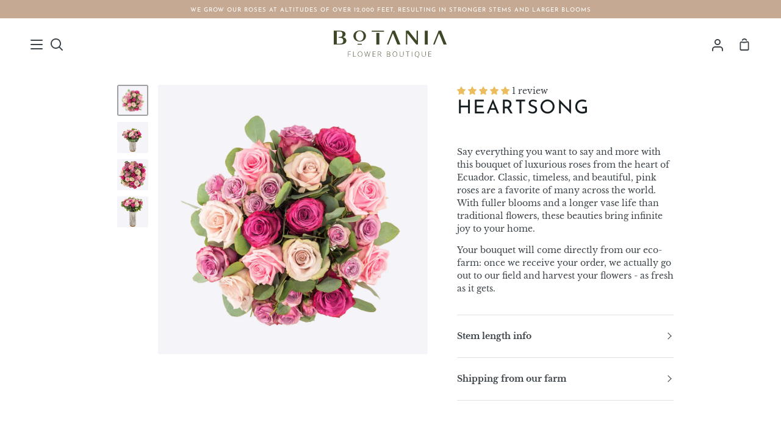

--- FILE ---
content_type: text/html; charset=utf-8
request_url: https://botaniaflowers.com/products/heartsong
body_size: 91847
content:
<!doctype html>
<html class="no-js supports-no-cookies" lang="en"><head>
  <meta charset="utf-8">
  <meta http-equiv="X-UA-Compatible" content="IE=edge">
  <meta name="viewport" content="width=device-width,initial-scale=1,viewport-fit=cover">
  <meta name="theme-color" content="#c6a992"><link rel="canonical" href="https://botaniaflowers.com/products/heartsong"><!-- ======================= Story Theme V2.0.1 ========================= -->

  <link rel="preconnect" href="https://cdn.shopify.com" crossorigin>
  <link rel="preconnect" href="https://fonts.shopify.com" crossorigin>
  <link rel="preconnect" href="https://monorail-edge.shopifysvc.com" crossorigin>


  <link rel="preload" href="//botaniaflowers.com/cdn/shop/t/33/assets/lazysizes.js?v=111431644619468174291684385087" as="script">
  <link rel="preload" href="//botaniaflowers.com/cdn/shop/t/33/assets/vendor.js?v=1402324358883297381684385087" as="script">
  <link rel="preload" href="//botaniaflowers.com/cdn/shop/t/33/assets/theme.js?v=128918533010814316181684385087" as="script">
  <link rel="preload" href="//botaniaflowers.com/cdn/shop/t/33/assets/theme.css?v=167595259968684394351702323045" as="style">

  
    <link rel="shortcut icon" href="//botaniaflowers.com/cdn/shop/files/botania-olive-circle-logo_19fe8d25-7f95-4d6b-8401-164a231fb60d_32x32.png?v=1650496393" type="image/png">


  <!-- Title and description ================================================ -->
  
  <title>
    

    Heartsong
&ndash; Botania Flower Boutique

  </title><meta name="description" content="Say everything you want to say and more with this bouquet of luxurious roses from the heart of Ecuador. Classic, timeless, and beautiful, pink roses are a favorite of many across the world. With fuller blooms and a longer vase life than traditional flowers, these beauties bring infinite joy to your home. Your bouquet w">
  

<meta property="og:site_name" content="Botania Flower Boutique">
<meta property="og:url" content="https://botaniaflowers.com/products/heartsong">
<meta property="og:title" content="Heartsong">
<meta property="og:type" content="product">
<meta property="og:description" content="Say everything you want to say and more with this bouquet of luxurious roses from the heart of Ecuador. Classic, timeless, and beautiful, pink roses are a favorite of many across the world. With fuller blooms and a longer vase life than traditional flowers, these beauties bring infinite joy to your home. Your bouquet w"><meta property="og:image" content="http://botaniaflowers.com/cdn/shop/products/Heartsong-bouquet-top-view-32-stems.jpg?v=1649204832">
  <meta property="og:image:secure_url" content="https://botaniaflowers.com/cdn/shop/products/Heartsong-bouquet-top-view-32-stems.jpg?v=1649204832">
  <meta property="og:image:width" content="2040">
  <meta property="og:image:height" content="2040"><meta property="og:price:amount" content="78">
  <meta property="og:price:currency" content="USD"><meta name="twitter:card" content="summary_large_image">
<meta name="twitter:title" content="Heartsong">
<meta name="twitter:description" content="Say everything you want to say and more with this bouquet of luxurious roses from the heart of Ecuador. Classic, timeless, and beautiful, pink roses are a favorite of many across the world. With fuller blooms and a longer vase life than traditional flowers, these beauties bring infinite joy to your home. Your bouquet w">


  <!-- CSS ================================================================== -->

  <link href="//botaniaflowers.com/cdn/shop/t/33/assets/font-settings.css?v=90886609211756257371759332367" rel="stylesheet" type="text/css" media="all" />

  

<style data-shopify>


:root {/*================ Font Variables ================*/

---font-weight-body: 400;

---font-weight-body-mid: 700;
---font-weight-body-bold: 700;

---font-stack-body: "Libre Baskerville", serif;
---font-style-body: normal;
---font-adjust-body: 0.85;


---font-weight-heading: 400;
---font-weight-heading-bold: 500;

---font-stack-heading: "Josefin Sans", sans-serif;
---font-style-heading: normal;
---font-adjust-heading: 0.8;

---font-stack-nav: "Josefin Sans", sans-serif;
---font-style-nav: normal;
---font-adjust-nav: 0.85;

---font-weight-nav: 400;
---font-weight-nav-bold: 500;

---font-weight-accent: 400;
---font-weight-accent-bold: 500;

---font-stack-accent: Roboto, sans-serif;
---font-style-accent: normal;
---font-adjust-accent: 0.9;


/*================ Color Variables ================*/
/* ===  Backgrounds ===*/
---color-bg: #FFFFFF;
---color-bg-accent: #ffffff;

/* === Text colors ===*/
---color-text-dark: #161d21;
---color-text: #3b4348;
---color-text-light: #767b7f;

/* === ACF - Logo colors ===*/
---color-svg-logo: #3e4827;

/* === Shades of grey ===*/
---color-a5:  rgba(59, 67, 72, 0.05);
---color-a10: rgba(59, 67, 72, 0.1);
---color-a20: rgba(59, 67, 72, 0.2);
---color-a30: rgba(59, 67, 72, 0.3);
---color-a40: rgba(59, 67, 72, 0.4);
---color-a50: rgba(59, 67, 72, 0.5);
---color-a60: rgba(59, 67, 72, 0.6);
---color-a70: rgba(59, 67, 72, 0.7);
---color-a80: rgba(59, 67, 72, 0.8);
---color-a90: rgba(59, 67, 72, 0.9);
---color-a95: rgba(59, 67, 72, 0.95);

/* === Product badges ===*/
---color-badge: #3e4827;
---color-badge-text: #ffffff;

/* === Border colors ===*/
---color-border: #e2e2e2;
---color-border-light: #e7e7e7;/* === Accent-cool ===*/
---color-secondary: #c6a992;
---color-secondary-hover: #bb997e;
---color-secondary-fade: rgba(198, 169, 146, 0.05);
---color-secondary-shadow: rgba(125, 92, 66, 0.1);
---color-secondary-fade-hover: rgba(198, 169, 146, 0.1);---color-secondary-opposite: #ffffff;

/* === Accent-warm ===*/
---color-primary: #3e4827;
---color-primary-hover: #2d341c;
---color-primary-fade: rgba(62, 72, 39, 0.05);
---color-primary-fade-hover: rgba(62, 72, 39, 0.1);
---color-primary-shadow: rgba(0, 0, 0, 0.1);---color-primary-opposite: #ffffff;




/* ================ Inverted Color Variables ================ */

---inverse-bg: #bda690;
---inverse-bg-accent: #ffffff;

/* === Text colors ===*/
---inverse-text-dark: #ffffff;
---inverse-text: #FFFFFF;
---inverse-text-light: #ebe4de;

/* === Bright color ===*/
---inverse-primary: #3b4348;
---inverse-primary-hover: #141d22;
---inverse-primary-fade: rgba(59, 67, 72, 0.05);
---inverse-primary-fade-hover: rgba(59, 67, 72, 0.1);
---inverse-primary-shadow: rgba(0, 0, 0, 0.1);---inverse-primary-opposite: #ffffff;


/* === Second Color ===*/
---inverse-secondary: #3e4827;
---inverse-secondary-hover: #14190a;
---inverse-secondary-fade: rgba(62, 72, 39, 0.05);
---inverse-secondary-fade-hover: rgba(62, 72, 39, 0.1);
---inverse-secondary-shadow: rgba(0, 0, 0, 0.1);---inverse-secondary-opposite: #ffffff;

/* === Shades of grey ===*/
---inverse-a5:  rgba(255, 255, 255, 0.05);
---inverse-a10: rgba(255, 255, 255, 0.1);
---inverse-a20: rgba(255, 255, 255, 0.2);
---inverse-a35: rgba(255, 255, 255, 0.3);
---inverse-a80: rgba(255, 255, 255, 0.8);
---inverse-a90: rgba(255, 255, 255, 0.9);
---inverse-a95: rgba(255, 255, 255, 0.95);

/* === Border colors ===*/
---inverse-border: #e2e2e2;
---inverse-border-light: #dddddd;

/* ================ End Inverted Color Variables ================ */


/* === Footer Bar ===*/
---color-footer-bg: #FFFFFF;
---color-footer-text: #3e4827;
---color-footer-text-hover: #14190a;
---color-footer-a8:  rgba(59, 67, 72, 0.08);
---color-footer-a15: rgba(59, 67, 72, 0.15);

/* === Nav and dropdown link background ===*/
---color-nav: #FFFFFF;
---color-nav-a50:  rgba(59, 67, 72, 0.5);

---color-nav-border: rgba(0,0,0,0);

---color-nav-border-hairline: #f7f7f7;

---color-nav-text: #3b4348;
---color-nav-text-dark: #1f2426;
---color-nav-text-bright: #616161;
---color-nav-text-transparent: #3b4348;

---color-nav-toolbar-bg: #c6a992;
---color-nav-toolbar-text: #4e3a2a;

/* ================ Special ================ */
---color-success: #56AE92;
---color-error: #C1544A;
---color-warn: #ECBD5E;

/* ================ 3D Models ================ */
--progress-bar-color: #3b4348;




}

</style>

  <link href="//botaniaflowers.com/cdn/shop/t/33/assets/theme.css?v=167595259968684394351702323045" rel="stylesheet" type="text/css" media="all" />

  <script>
    document.documentElement.className = document.documentElement.className.replace('no-js', 'js');
    let root = '/';
    if (root[root.length - 1] !== '/') {
      root = `${root}/`;
    }
    window.theme = {
      routes: {
        root_url: root,
        cart: '/cart',
        cart_add_url: '/cart/add',
        product_recommendations_url: '/recommendations/products',
        search_url: '/search'
      },
      assets: {
        photoswipe: '//botaniaflowers.com/cdn/shop/t/33/assets/photoswipe.js?v=29365444203438451061684385087',
        smoothscroll: '//botaniaflowers.com/cdn/shop/t/33/assets/smoothscroll.js?v=37906625415260927261684385087',
        swatches: '//botaniaflowers.com/cdn/shop/t/33/assets/swatches.json?v=102469903376579506771684385087',
        base: "//botaniaflowers.com/cdn/shop/t/33/assets/",
      },
      strings: {
        addToCart: "Add to Cart",
        soldOut: "Sold Out",
        unavailable: "Unavailable",
        preOrder: "Pre-Order",
        unitPrice: "Unit price",
        unitPriceSeparator: "per",
        swatchesKey: "Color, Colour",     
        estimateShipping: "Estimate shipping",
        noShippingAvailable: "We do not ship to this destination.",
        free: "Free",
        from: "From",
        sale: "Sale",
        subscription: "Subscription",
        stockout: "All available stock is in cart",
        products: "Products",
        pages: "Pages",
        collections: "Collections",
        resultsFor: "Results for",
        noResultsFor: "No results for",
        articles: "Articles"
      },
      shop: {
        assets: "//botaniaflowers.com/cdn/shop/t/33/assets/"
      },
      settings: {
        badge_sale_type: "dollar",
        search_products: true,
        search_collections: true,
        search_pages: true,
        search_articles: true
      },
      info: {
        name: 'story'
      },
      version: '2.0.1',
      animations:  false,
      moneyFormat: "${{amount_no_decimals}}"
    };
  </script><!-- Theme Javascript ============================================================== -->
  <script src="//botaniaflowers.com/cdn/shop/t/33/assets/lazysizes.js?v=111431644619468174291684385087" async="async"></script>
  <script src="//botaniaflowers.com/cdn/shop/t/33/assets/vendor.js?v=1402324358883297381684385087" defer="defer"></script>
  <script src="//botaniaflowers.com/cdn/shop/t/33/assets/theme.js?v=128918533010814316181684385087" defer="defer"></script>

  <script type="text/javascript">
    if (window.MSInputMethodContext && document.documentMode) {
      var scripts = document.getElementsByTagName('script')[0];
      var polyfill = document.createElement("script");
      polyfill.defer = true;
      polyfill.src = "//botaniaflowers.com/cdn/shop/t/33/assets/ie11.js?v=144489047535103983231684385087";

      scripts.parentNode.insertBefore(polyfill, scripts);
    }
  </script>

  

  <!-- Shopify app scripts =========================================================== -->

  <script>window.performance && window.performance.mark && window.performance.mark('shopify.content_for_header.start');</script><meta name="facebook-domain-verification" content="olxshlpwq0cjjkoqyeeiuwforldmkr">
<meta name="facebook-domain-verification" content="r1cc1be9tuscaaat9j6dcrkkxa9z0z">
<meta name="google-site-verification" content="s5nRD8pg527U9tDrAzEXseEgh2CYQxdGIgaOOJYVrOY">
<meta id="shopify-digital-wallet" name="shopify-digital-wallet" content="/55846240349/digital_wallets/dialog">
<meta name="shopify-checkout-api-token" content="8809e8ba1cc51ea84d62a990126c96d2">
<link rel="alternate" type="application/json+oembed" href="https://botaniaflowers.com/products/heartsong.oembed">
<script async="async" src="/checkouts/internal/preloads.js?locale=en-US"></script>
<link rel="preconnect" href="https://shop.app" crossorigin="anonymous">
<script async="async" src="https://shop.app/checkouts/internal/preloads.js?locale=en-US&shop_id=55846240349" crossorigin="anonymous"></script>
<script id="shopify-features" type="application/json">{"accessToken":"8809e8ba1cc51ea84d62a990126c96d2","betas":["rich-media-storefront-analytics"],"domain":"botaniaflowers.com","predictiveSearch":true,"shopId":55846240349,"locale":"en"}</script>
<script>var Shopify = Shopify || {};
Shopify.shop = "botaniaflowers.myshopify.com";
Shopify.locale = "en";
Shopify.currency = {"active":"USD","rate":"1.0"};
Shopify.country = "US";
Shopify.theme = {"name":"Botania | v2.34 5-17-23","id":127933349981,"schema_name":"Story","schema_version":"2.0.1","theme_store_id":864,"role":"main"};
Shopify.theme.handle = "null";
Shopify.theme.style = {"id":null,"handle":null};
Shopify.cdnHost = "botaniaflowers.com/cdn";
Shopify.routes = Shopify.routes || {};
Shopify.routes.root = "/";</script>
<script type="module">!function(o){(o.Shopify=o.Shopify||{}).modules=!0}(window);</script>
<script>!function(o){function n(){var o=[];function n(){o.push(Array.prototype.slice.apply(arguments))}return n.q=o,n}var t=o.Shopify=o.Shopify||{};t.loadFeatures=n(),t.autoloadFeatures=n()}(window);</script>
<script>
  window.ShopifyPay = window.ShopifyPay || {};
  window.ShopifyPay.apiHost = "shop.app\/pay";
  window.ShopifyPay.redirectState = null;
</script>
<script id="shop-js-analytics" type="application/json">{"pageType":"product"}</script>
<script defer="defer" async type="module" src="//botaniaflowers.com/cdn/shopifycloud/shop-js/modules/v2/client.init-shop-cart-sync_BT-GjEfc.en.esm.js"></script>
<script defer="defer" async type="module" src="//botaniaflowers.com/cdn/shopifycloud/shop-js/modules/v2/chunk.common_D58fp_Oc.esm.js"></script>
<script defer="defer" async type="module" src="//botaniaflowers.com/cdn/shopifycloud/shop-js/modules/v2/chunk.modal_xMitdFEc.esm.js"></script>
<script type="module">
  await import("//botaniaflowers.com/cdn/shopifycloud/shop-js/modules/v2/client.init-shop-cart-sync_BT-GjEfc.en.esm.js");
await import("//botaniaflowers.com/cdn/shopifycloud/shop-js/modules/v2/chunk.common_D58fp_Oc.esm.js");
await import("//botaniaflowers.com/cdn/shopifycloud/shop-js/modules/v2/chunk.modal_xMitdFEc.esm.js");

  window.Shopify.SignInWithShop?.initShopCartSync?.({"fedCMEnabled":true,"windoidEnabled":true});

</script>
<script>
  window.Shopify = window.Shopify || {};
  if (!window.Shopify.featureAssets) window.Shopify.featureAssets = {};
  window.Shopify.featureAssets['shop-js'] = {"shop-cart-sync":["modules/v2/client.shop-cart-sync_DZOKe7Ll.en.esm.js","modules/v2/chunk.common_D58fp_Oc.esm.js","modules/v2/chunk.modal_xMitdFEc.esm.js"],"init-fed-cm":["modules/v2/client.init-fed-cm_B6oLuCjv.en.esm.js","modules/v2/chunk.common_D58fp_Oc.esm.js","modules/v2/chunk.modal_xMitdFEc.esm.js"],"shop-cash-offers":["modules/v2/client.shop-cash-offers_D2sdYoxE.en.esm.js","modules/v2/chunk.common_D58fp_Oc.esm.js","modules/v2/chunk.modal_xMitdFEc.esm.js"],"shop-login-button":["modules/v2/client.shop-login-button_QeVjl5Y3.en.esm.js","modules/v2/chunk.common_D58fp_Oc.esm.js","modules/v2/chunk.modal_xMitdFEc.esm.js"],"pay-button":["modules/v2/client.pay-button_DXTOsIq6.en.esm.js","modules/v2/chunk.common_D58fp_Oc.esm.js","modules/v2/chunk.modal_xMitdFEc.esm.js"],"shop-button":["modules/v2/client.shop-button_DQZHx9pm.en.esm.js","modules/v2/chunk.common_D58fp_Oc.esm.js","modules/v2/chunk.modal_xMitdFEc.esm.js"],"avatar":["modules/v2/client.avatar_BTnouDA3.en.esm.js"],"init-windoid":["modules/v2/client.init-windoid_CR1B-cfM.en.esm.js","modules/v2/chunk.common_D58fp_Oc.esm.js","modules/v2/chunk.modal_xMitdFEc.esm.js"],"init-shop-for-new-customer-accounts":["modules/v2/client.init-shop-for-new-customer-accounts_C_vY_xzh.en.esm.js","modules/v2/client.shop-login-button_QeVjl5Y3.en.esm.js","modules/v2/chunk.common_D58fp_Oc.esm.js","modules/v2/chunk.modal_xMitdFEc.esm.js"],"init-shop-email-lookup-coordinator":["modules/v2/client.init-shop-email-lookup-coordinator_BI7n9ZSv.en.esm.js","modules/v2/chunk.common_D58fp_Oc.esm.js","modules/v2/chunk.modal_xMitdFEc.esm.js"],"init-shop-cart-sync":["modules/v2/client.init-shop-cart-sync_BT-GjEfc.en.esm.js","modules/v2/chunk.common_D58fp_Oc.esm.js","modules/v2/chunk.modal_xMitdFEc.esm.js"],"shop-toast-manager":["modules/v2/client.shop-toast-manager_DiYdP3xc.en.esm.js","modules/v2/chunk.common_D58fp_Oc.esm.js","modules/v2/chunk.modal_xMitdFEc.esm.js"],"init-customer-accounts":["modules/v2/client.init-customer-accounts_D9ZNqS-Q.en.esm.js","modules/v2/client.shop-login-button_QeVjl5Y3.en.esm.js","modules/v2/chunk.common_D58fp_Oc.esm.js","modules/v2/chunk.modal_xMitdFEc.esm.js"],"init-customer-accounts-sign-up":["modules/v2/client.init-customer-accounts-sign-up_iGw4briv.en.esm.js","modules/v2/client.shop-login-button_QeVjl5Y3.en.esm.js","modules/v2/chunk.common_D58fp_Oc.esm.js","modules/v2/chunk.modal_xMitdFEc.esm.js"],"shop-follow-button":["modules/v2/client.shop-follow-button_CqMgW2wH.en.esm.js","modules/v2/chunk.common_D58fp_Oc.esm.js","modules/v2/chunk.modal_xMitdFEc.esm.js"],"checkout-modal":["modules/v2/client.checkout-modal_xHeaAweL.en.esm.js","modules/v2/chunk.common_D58fp_Oc.esm.js","modules/v2/chunk.modal_xMitdFEc.esm.js"],"shop-login":["modules/v2/client.shop-login_D91U-Q7h.en.esm.js","modules/v2/chunk.common_D58fp_Oc.esm.js","modules/v2/chunk.modal_xMitdFEc.esm.js"],"lead-capture":["modules/v2/client.lead-capture_BJmE1dJe.en.esm.js","modules/v2/chunk.common_D58fp_Oc.esm.js","modules/v2/chunk.modal_xMitdFEc.esm.js"],"payment-terms":["modules/v2/client.payment-terms_Ci9AEqFq.en.esm.js","modules/v2/chunk.common_D58fp_Oc.esm.js","modules/v2/chunk.modal_xMitdFEc.esm.js"]};
</script>
<script id="__st">var __st={"a":55846240349,"offset":-18000,"reqid":"0f4222d0-3c94-4da8-8ea8-866bd2261261-1769070656","pageurl":"botaniaflowers.com\/products\/heartsong","u":"1d447cb5978e","p":"product","rtyp":"product","rid":6761832677469};</script>
<script>window.ShopifyPaypalV4VisibilityTracking = true;</script>
<script id="captcha-bootstrap">!function(){'use strict';const t='contact',e='account',n='new_comment',o=[[t,t],['blogs',n],['comments',n],[t,'customer']],c=[[e,'customer_login'],[e,'guest_login'],[e,'recover_customer_password'],[e,'create_customer']],r=t=>t.map((([t,e])=>`form[action*='/${t}']:not([data-nocaptcha='true']) input[name='form_type'][value='${e}']`)).join(','),a=t=>()=>t?[...document.querySelectorAll(t)].map((t=>t.form)):[];function s(){const t=[...o],e=r(t);return a(e)}const i='password',u='form_key',d=['recaptcha-v3-token','g-recaptcha-response','h-captcha-response',i],f=()=>{try{return window.sessionStorage}catch{return}},m='__shopify_v',_=t=>t.elements[u];function p(t,e,n=!1){try{const o=window.sessionStorage,c=JSON.parse(o.getItem(e)),{data:r}=function(t){const{data:e,action:n}=t;return t[m]||n?{data:e,action:n}:{data:t,action:n}}(c);for(const[e,n]of Object.entries(r))t.elements[e]&&(t.elements[e].value=n);n&&o.removeItem(e)}catch(o){console.error('form repopulation failed',{error:o})}}const l='form_type',E='cptcha';function T(t){t.dataset[E]=!0}const w=window,h=w.document,L='Shopify',v='ce_forms',y='captcha';let A=!1;((t,e)=>{const n=(g='f06e6c50-85a8-45c8-87d0-21a2b65856fe',I='https://cdn.shopify.com/shopifycloud/storefront-forms-hcaptcha/ce_storefront_forms_captcha_hcaptcha.v1.5.2.iife.js',D={infoText:'Protected by hCaptcha',privacyText:'Privacy',termsText:'Terms'},(t,e,n)=>{const o=w[L][v],c=o.bindForm;if(c)return c(t,g,e,D).then(n);var r;o.q.push([[t,g,e,D],n]),r=I,A||(h.body.append(Object.assign(h.createElement('script'),{id:'captcha-provider',async:!0,src:r})),A=!0)});var g,I,D;w[L]=w[L]||{},w[L][v]=w[L][v]||{},w[L][v].q=[],w[L][y]=w[L][y]||{},w[L][y].protect=function(t,e){n(t,void 0,e),T(t)},Object.freeze(w[L][y]),function(t,e,n,w,h,L){const[v,y,A,g]=function(t,e,n){const i=e?o:[],u=t?c:[],d=[...i,...u],f=r(d),m=r(i),_=r(d.filter((([t,e])=>n.includes(e))));return[a(f),a(m),a(_),s()]}(w,h,L),I=t=>{const e=t.target;return e instanceof HTMLFormElement?e:e&&e.form},D=t=>v().includes(t);t.addEventListener('submit',(t=>{const e=I(t);if(!e)return;const n=D(e)&&!e.dataset.hcaptchaBound&&!e.dataset.recaptchaBound,o=_(e),c=g().includes(e)&&(!o||!o.value);(n||c)&&t.preventDefault(),c&&!n&&(function(t){try{if(!f())return;!function(t){const e=f();if(!e)return;const n=_(t);if(!n)return;const o=n.value;o&&e.removeItem(o)}(t);const e=Array.from(Array(32),(()=>Math.random().toString(36)[2])).join('');!function(t,e){_(t)||t.append(Object.assign(document.createElement('input'),{type:'hidden',name:u})),t.elements[u].value=e}(t,e),function(t,e){const n=f();if(!n)return;const o=[...t.querySelectorAll(`input[type='${i}']`)].map((({name:t})=>t)),c=[...d,...o],r={};for(const[a,s]of new FormData(t).entries())c.includes(a)||(r[a]=s);n.setItem(e,JSON.stringify({[m]:1,action:t.action,data:r}))}(t,e)}catch(e){console.error('failed to persist form',e)}}(e),e.submit())}));const S=(t,e)=>{t&&!t.dataset[E]&&(n(t,e.some((e=>e===t))),T(t))};for(const o of['focusin','change'])t.addEventListener(o,(t=>{const e=I(t);D(e)&&S(e,y())}));const B=e.get('form_key'),M=e.get(l),P=B&&M;t.addEventListener('DOMContentLoaded',(()=>{const t=y();if(P)for(const e of t)e.elements[l].value===M&&p(e,B);[...new Set([...A(),...v().filter((t=>'true'===t.dataset.shopifyCaptcha))])].forEach((e=>S(e,t)))}))}(h,new URLSearchParams(w.location.search),n,t,e,['guest_login'])})(!0,!0)}();</script>
<script integrity="sha256-4kQ18oKyAcykRKYeNunJcIwy7WH5gtpwJnB7kiuLZ1E=" data-source-attribution="shopify.loadfeatures" defer="defer" src="//botaniaflowers.com/cdn/shopifycloud/storefront/assets/storefront/load_feature-a0a9edcb.js" crossorigin="anonymous"></script>
<script crossorigin="anonymous" defer="defer" src="//botaniaflowers.com/cdn/shopifycloud/storefront/assets/shopify_pay/storefront-65b4c6d7.js?v=20250812"></script>
<script data-source-attribution="shopify.dynamic_checkout.dynamic.init">var Shopify=Shopify||{};Shopify.PaymentButton=Shopify.PaymentButton||{isStorefrontPortableWallets:!0,init:function(){window.Shopify.PaymentButton.init=function(){};var t=document.createElement("script");t.src="https://botaniaflowers.com/cdn/shopifycloud/portable-wallets/latest/portable-wallets.en.js",t.type="module",document.head.appendChild(t)}};
</script>
<script data-source-attribution="shopify.dynamic_checkout.buyer_consent">
  function portableWalletsHideBuyerConsent(e){var t=document.getElementById("shopify-buyer-consent"),n=document.getElementById("shopify-subscription-policy-button");t&&n&&(t.classList.add("hidden"),t.setAttribute("aria-hidden","true"),n.removeEventListener("click",e))}function portableWalletsShowBuyerConsent(e){var t=document.getElementById("shopify-buyer-consent"),n=document.getElementById("shopify-subscription-policy-button");t&&n&&(t.classList.remove("hidden"),t.removeAttribute("aria-hidden"),n.addEventListener("click",e))}window.Shopify?.PaymentButton&&(window.Shopify.PaymentButton.hideBuyerConsent=portableWalletsHideBuyerConsent,window.Shopify.PaymentButton.showBuyerConsent=portableWalletsShowBuyerConsent);
</script>
<script data-source-attribution="shopify.dynamic_checkout.cart.bootstrap">document.addEventListener("DOMContentLoaded",(function(){function t(){return document.querySelector("shopify-accelerated-checkout-cart, shopify-accelerated-checkout")}if(t())Shopify.PaymentButton.init();else{new MutationObserver((function(e,n){t()&&(Shopify.PaymentButton.init(),n.disconnect())})).observe(document.body,{childList:!0,subtree:!0})}}));
</script>
<link id="shopify-accelerated-checkout-styles" rel="stylesheet" media="screen" href="https://botaniaflowers.com/cdn/shopifycloud/portable-wallets/latest/accelerated-checkout-backwards-compat.css" crossorigin="anonymous">
<style id="shopify-accelerated-checkout-cart">
        #shopify-buyer-consent {
  margin-top: 1em;
  display: inline-block;
  width: 100%;
}

#shopify-buyer-consent.hidden {
  display: none;
}

#shopify-subscription-policy-button {
  background: none;
  border: none;
  padding: 0;
  text-decoration: underline;
  font-size: inherit;
  cursor: pointer;
}

#shopify-subscription-policy-button::before {
  box-shadow: none;
}

      </style>

<script>window.performance && window.performance.mark && window.performance.mark('shopify.content_for_header.end');</script>
 <!-- Hotjar Tracking Code for https://botaniaflowers.com/ -->
<script>
    (function(h,o,t,j,a,r){
        h.hj=h.hj||function(){(h.hj.q=h.hj.q||[]).push(arguments)};
        h._hjSettings={hjid:2995234,hjsv:6};
        a=o.getElementsByTagName('head')[0];
        r=o.createElement('script');r.async=1;
        r.src=t+h._hjSettings.hjid+j+h._hjSettings.hjsv;
        a.appendChild(r);
    })(window,document,'https://static.hotjar.com/c/hotjar-','.js?sv=');
</script>
<!-- BEGIN app block: shopify://apps/judge-me-reviews/blocks/judgeme_core/61ccd3b1-a9f2-4160-9fe9-4fec8413e5d8 --><!-- Start of Judge.me Core -->






<link rel="dns-prefetch" href="https://cdnwidget.judge.me">
<link rel="dns-prefetch" href="https://cdn.judge.me">
<link rel="dns-prefetch" href="https://cdn1.judge.me">
<link rel="dns-prefetch" href="https://api.judge.me">

<script data-cfasync='false' class='jdgm-settings-script'>window.jdgmSettings={"pagination":5,"disable_web_reviews":false,"badge_no_review_text":"No reviews","badge_n_reviews_text":"{{ n }} review/reviews","badge_star_color":"#ecbd5e","hide_badge_preview_if_no_reviews":true,"badge_hide_text":false,"enforce_center_preview_badge":false,"widget_title":"Customer Reviews","widget_open_form_text":"Write a review","widget_close_form_text":"Cancel review","widget_refresh_page_text":"Refresh page","widget_summary_text":"Based on {{ number_of_reviews }} review/reviews","widget_no_review_text":"Be the first to write a review","widget_name_field_text":"Display name","widget_verified_name_field_text":"Verified Name (public)","widget_name_placeholder_text":"Display name","widget_required_field_error_text":"This field is required.","widget_email_field_text":"Email address","widget_verified_email_field_text":"Verified Email (private, can not be edited)","widget_email_placeholder_text":"Your email address","widget_email_field_error_text":"Please enter a valid email address.","widget_rating_field_text":"Rating","widget_review_title_field_text":"Review Title","widget_review_title_placeholder_text":"Give your review a title","widget_review_body_field_text":"Review content","widget_review_body_placeholder_text":"Start writing here...","widget_pictures_field_text":"Picture/Video (optional)","widget_submit_review_text":"Submit Review","widget_submit_verified_review_text":"Submit Verified Review","widget_submit_success_msg_with_auto_publish":"Thank you! Please refresh the page in a few moments to see your review. You can remove or edit your review by logging into \u003ca href='https://judge.me/login' target='_blank' rel='nofollow noopener'\u003eJudge.me\u003c/a\u003e","widget_submit_success_msg_no_auto_publish":"Thank you! Your review will be published as soon as it is approved by the shop admin. You can remove or edit your review by logging into \u003ca href='https://judge.me/login' target='_blank' rel='nofollow noopener'\u003eJudge.me\u003c/a\u003e","widget_show_default_reviews_out_of_total_text":"Showing {{ n_reviews_shown }} out of {{ n_reviews }} reviews.","widget_show_all_link_text":"Show all","widget_show_less_link_text":"Show less","widget_author_said_text":"{{ reviewer_name }} said:","widget_days_text":"{{ n }} days ago","widget_weeks_text":"{{ n }} week/weeks ago","widget_months_text":"{{ n }} month/months ago","widget_years_text":"{{ n }} year/years ago","widget_yesterday_text":"Yesterday","widget_today_text":"Today","widget_replied_text":"\u003e\u003e {{ shop_name }} replied:","widget_read_more_text":"Read more","widget_reviewer_name_as_initial":"","widget_rating_filter_color":"#fbcd0a","widget_rating_filter_see_all_text":"See all reviews","widget_sorting_most_recent_text":"Most Recent","widget_sorting_highest_rating_text":"Highest Rating","widget_sorting_lowest_rating_text":"Lowest Rating","widget_sorting_with_pictures_text":"Only Pictures","widget_sorting_most_helpful_text":"Most Helpful","widget_open_question_form_text":"Ask a question","widget_reviews_subtab_text":"Reviews","widget_questions_subtab_text":"Questions","widget_question_label_text":"Question","widget_answer_label_text":"Answer","widget_question_placeholder_text":"Write your question here","widget_submit_question_text":"Submit Question","widget_question_submit_success_text":"Thank you for your question! We will notify you once it gets answered.","widget_star_color":"#ecbd5e","verified_badge_text":"Verified","verified_badge_bg_color":"","verified_badge_text_color":"","verified_badge_placement":"left-of-reviewer-name","widget_review_max_height":"","widget_hide_border":false,"widget_social_share":false,"widget_thumb":false,"widget_review_location_show":false,"widget_location_format":"","all_reviews_include_out_of_store_products":true,"all_reviews_out_of_store_text":"(out of store)","all_reviews_pagination":100,"all_reviews_product_name_prefix_text":"about","enable_review_pictures":true,"enable_question_anwser":false,"widget_theme":"default","review_date_format":"mm/dd/yyyy","default_sort_method":"most-recent","widget_product_reviews_subtab_text":"Product Reviews","widget_shop_reviews_subtab_text":"Shop Reviews","widget_other_products_reviews_text":"Reviews for other products","widget_store_reviews_subtab_text":"Store reviews","widget_no_store_reviews_text":"This store hasn't received any reviews yet","widget_web_restriction_product_reviews_text":"This product hasn't received any reviews yet","widget_no_items_text":"No items found","widget_show_more_text":"Show more","widget_write_a_store_review_text":"Write a Store Review","widget_other_languages_heading":"Reviews in Other Languages","widget_translate_review_text":"Translate review to {{ language }}","widget_translating_review_text":"Translating...","widget_show_original_translation_text":"Show original ({{ language }})","widget_translate_review_failed_text":"Review couldn't be translated.","widget_translate_review_retry_text":"Retry","widget_translate_review_try_again_later_text":"Try again later","show_product_url_for_grouped_product":false,"widget_sorting_pictures_first_text":"Pictures First","show_pictures_on_all_rev_page_mobile":false,"show_pictures_on_all_rev_page_desktop":false,"floating_tab_hide_mobile_install_preference":false,"floating_tab_button_name":"★ Reviews","floating_tab_title":"Let customers speak for us","floating_tab_button_color":"","floating_tab_button_background_color":"","floating_tab_url":"","floating_tab_url_enabled":false,"floating_tab_tab_style":"text","all_reviews_text_badge_text":"Customers rate us {{ shop.metafields.judgeme.all_reviews_rating | round: 1 }}/5 based on {{ shop.metafields.judgeme.all_reviews_count }} reviews.","all_reviews_text_badge_text_branded_style":"{{ shop.metafields.judgeme.all_reviews_rating | round: 1 }} out of 5 stars based on {{ shop.metafields.judgeme.all_reviews_count }} reviews","is_all_reviews_text_badge_a_link":false,"show_stars_for_all_reviews_text_badge":false,"all_reviews_text_badge_url":"","all_reviews_text_style":"text","all_reviews_text_color_style":"judgeme_brand_color","all_reviews_text_color":"#108474","all_reviews_text_show_jm_brand":true,"featured_carousel_show_header":true,"featured_carousel_title":"Let customers speak for us","testimonials_carousel_title":"Customers are saying","videos_carousel_title":"Real customer stories","cards_carousel_title":"Customers are saying","featured_carousel_count_text":"from {{ n }} reviews","featured_carousel_add_link_to_all_reviews_page":false,"featured_carousel_url":"","featured_carousel_show_images":true,"featured_carousel_autoslide_interval":5,"featured_carousel_arrows_on_the_sides":false,"featured_carousel_height":250,"featured_carousel_width":80,"featured_carousel_image_size":0,"featured_carousel_image_height":250,"featured_carousel_arrow_color":"#eeeeee","verified_count_badge_style":"vintage","verified_count_badge_orientation":"horizontal","verified_count_badge_color_style":"judgeme_brand_color","verified_count_badge_color":"#108474","is_verified_count_badge_a_link":false,"verified_count_badge_url":"","verified_count_badge_show_jm_brand":true,"widget_rating_preset_default":5,"widget_first_sub_tab":"product-reviews","widget_show_histogram":true,"widget_histogram_use_custom_color":false,"widget_pagination_use_custom_color":false,"widget_star_use_custom_color":true,"widget_verified_badge_use_custom_color":false,"widget_write_review_use_custom_color":false,"picture_reminder_submit_button":"Upload Pictures","enable_review_videos":false,"mute_video_by_default":false,"widget_sorting_videos_first_text":"Videos First","widget_review_pending_text":"Pending","featured_carousel_items_for_large_screen":3,"social_share_options_order":"Facebook,Twitter","remove_microdata_snippet":true,"disable_json_ld":false,"enable_json_ld_products":false,"preview_badge_show_question_text":false,"preview_badge_no_question_text":"No questions","preview_badge_n_question_text":"{{ number_of_questions }} question/questions","qa_badge_show_icon":false,"qa_badge_position":"same-row","remove_judgeme_branding":false,"widget_add_search_bar":false,"widget_search_bar_placeholder":"Search","widget_sorting_verified_only_text":"Verified only","featured_carousel_theme":"default","featured_carousel_show_rating":true,"featured_carousel_show_title":true,"featured_carousel_show_body":true,"featured_carousel_show_date":false,"featured_carousel_show_reviewer":true,"featured_carousel_show_product":false,"featured_carousel_header_background_color":"#108474","featured_carousel_header_text_color":"#ffffff","featured_carousel_name_product_separator":"reviewed","featured_carousel_full_star_background":"#108474","featured_carousel_empty_star_background":"#dadada","featured_carousel_vertical_theme_background":"#f9fafb","featured_carousel_verified_badge_enable":true,"featured_carousel_verified_badge_color":"#108474","featured_carousel_border_style":"round","featured_carousel_review_line_length_limit":3,"featured_carousel_more_reviews_button_text":"Read more reviews","featured_carousel_view_product_button_text":"View product","all_reviews_page_load_reviews_on":"scroll","all_reviews_page_load_more_text":"Load More Reviews","disable_fb_tab_reviews":false,"enable_ajax_cdn_cache":false,"widget_advanced_speed_features":5,"widget_public_name_text":"displayed publicly like","default_reviewer_name":"John Smith","default_reviewer_name_has_non_latin":true,"widget_reviewer_anonymous":"Anonymous","medals_widget_title":"Judge.me Review Medals","medals_widget_background_color":"#f9fafb","medals_widget_position":"footer_all_pages","medals_widget_border_color":"#f9fafb","medals_widget_verified_text_position":"left","medals_widget_use_monochromatic_version":false,"medals_widget_elements_color":"#108474","show_reviewer_avatar":true,"widget_invalid_yt_video_url_error_text":"Not a YouTube video URL","widget_max_length_field_error_text":"Please enter no more than {0} characters.","widget_show_country_flag":false,"widget_show_collected_via_shop_app":true,"widget_verified_by_shop_badge_style":"light","widget_verified_by_shop_text":"Verified by Shop","widget_show_photo_gallery":false,"widget_load_with_code_splitting":true,"widget_ugc_install_preference":false,"widget_ugc_title":"Made by us, Shared by you","widget_ugc_subtitle":"Tag us to see your picture featured in our page","widget_ugc_arrows_color":"#ffffff","widget_ugc_primary_button_text":"Buy Now","widget_ugc_primary_button_background_color":"#108474","widget_ugc_primary_button_text_color":"#ffffff","widget_ugc_primary_button_border_width":"0","widget_ugc_primary_button_border_style":"none","widget_ugc_primary_button_border_color":"#108474","widget_ugc_primary_button_border_radius":"25","widget_ugc_secondary_button_text":"Load More","widget_ugc_secondary_button_background_color":"#ffffff","widget_ugc_secondary_button_text_color":"#108474","widget_ugc_secondary_button_border_width":"2","widget_ugc_secondary_button_border_style":"solid","widget_ugc_secondary_button_border_color":"#108474","widget_ugc_secondary_button_border_radius":"25","widget_ugc_reviews_button_text":"View Reviews","widget_ugc_reviews_button_background_color":"#ffffff","widget_ugc_reviews_button_text_color":"#108474","widget_ugc_reviews_button_border_width":"2","widget_ugc_reviews_button_border_style":"solid","widget_ugc_reviews_button_border_color":"#108474","widget_ugc_reviews_button_border_radius":"25","widget_ugc_reviews_button_link_to":"judgeme-reviews-page","widget_ugc_show_post_date":true,"widget_ugc_max_width":"800","widget_rating_metafield_value_type":true,"widget_primary_color":"#c6a992","widget_enable_secondary_color":false,"widget_secondary_color":"#edf5f5","widget_summary_average_rating_text":"{{ average_rating }} out of 5","widget_media_grid_title":"Customer photos \u0026 videos","widget_media_grid_see_more_text":"See more","widget_round_style":false,"widget_show_product_medals":true,"widget_verified_by_judgeme_text":"Verified by Judge.me","widget_show_store_medals":true,"widget_verified_by_judgeme_text_in_store_medals":"Verified by Judge.me","widget_media_field_exceed_quantity_message":"Sorry, we can only accept {{ max_media }} for one review.","widget_media_field_exceed_limit_message":"{{ file_name }} is too large, please select a {{ media_type }} less than {{ size_limit }}MB.","widget_review_submitted_text":"Review Submitted!","widget_question_submitted_text":"Question Submitted!","widget_close_form_text_question":"Cancel","widget_write_your_answer_here_text":"Write your answer here","widget_enabled_branded_link":true,"widget_show_collected_by_judgeme":true,"widget_reviewer_name_color":"","widget_write_review_text_color":"","widget_write_review_bg_color":"","widget_collected_by_judgeme_text":"collected by Judge.me","widget_pagination_type":"standard","widget_load_more_text":"Load More","widget_load_more_color":"#108474","widget_full_review_text":"Full Review","widget_read_more_reviews_text":"Read More Reviews","widget_read_questions_text":"Read Questions","widget_questions_and_answers_text":"Questions \u0026 Answers","widget_verified_by_text":"Verified by","widget_verified_text":"Verified","widget_number_of_reviews_text":"{{ number_of_reviews }} reviews","widget_back_button_text":"Back","widget_next_button_text":"Next","widget_custom_forms_filter_button":"Filters","custom_forms_style":"horizontal","widget_show_review_information":false,"how_reviews_are_collected":"How reviews are collected?","widget_show_review_keywords":false,"widget_gdpr_statement":"How we use your data: We'll only contact you about the review you left, and only if necessary. By submitting your review, you agree to Judge.me's \u003ca href='https://judge.me/terms' target='_blank' rel='nofollow noopener'\u003eterms\u003c/a\u003e, \u003ca href='https://judge.me/privacy' target='_blank' rel='nofollow noopener'\u003eprivacy\u003c/a\u003e and \u003ca href='https://judge.me/content-policy' target='_blank' rel='nofollow noopener'\u003econtent\u003c/a\u003e policies.","widget_multilingual_sorting_enabled":false,"widget_translate_review_content_enabled":false,"widget_translate_review_content_method":"manual","popup_widget_review_selection":"automatically_with_pictures","popup_widget_round_border_style":true,"popup_widget_show_title":true,"popup_widget_show_body":true,"popup_widget_show_reviewer":false,"popup_widget_show_product":true,"popup_widget_show_pictures":true,"popup_widget_use_review_picture":true,"popup_widget_show_on_home_page":true,"popup_widget_show_on_product_page":true,"popup_widget_show_on_collection_page":true,"popup_widget_show_on_cart_page":true,"popup_widget_position":"bottom_left","popup_widget_first_review_delay":5,"popup_widget_duration":5,"popup_widget_interval":5,"popup_widget_review_count":5,"popup_widget_hide_on_mobile":true,"review_snippet_widget_round_border_style":true,"review_snippet_widget_card_color":"#FFFFFF","review_snippet_widget_slider_arrows_background_color":"#FFFFFF","review_snippet_widget_slider_arrows_color":"#000000","review_snippet_widget_star_color":"#108474","show_product_variant":false,"all_reviews_product_variant_label_text":"Variant: ","widget_show_verified_branding":true,"widget_ai_summary_title":"Customers say","widget_ai_summary_disclaimer":"AI-powered review summary based on recent customer reviews","widget_show_ai_summary":false,"widget_show_ai_summary_bg":false,"widget_show_review_title_input":true,"redirect_reviewers_invited_via_email":"review_widget","request_store_review_after_product_review":false,"request_review_other_products_in_order":false,"review_form_color_scheme":"default","review_form_corner_style":"square","review_form_star_color":{},"review_form_text_color":"#333333","review_form_background_color":"#ffffff","review_form_field_background_color":"#fafafa","review_form_button_color":{},"review_form_button_text_color":"#ffffff","review_form_modal_overlay_color":"#000000","review_content_screen_title_text":"How would you rate this product?","review_content_introduction_text":"We would love it if you would share a bit about your experience.","store_review_form_title_text":"How would you rate this store?","store_review_form_introduction_text":"We would love it if you would share a bit about your experience.","show_review_guidance_text":true,"one_star_review_guidance_text":"Poor","five_star_review_guidance_text":"Great","customer_information_screen_title_text":"About you","customer_information_introduction_text":"Please tell us more about you.","custom_questions_screen_title_text":"Your experience in more detail","custom_questions_introduction_text":"Here are a few questions to help us understand more about your experience.","review_submitted_screen_title_text":"Thanks for your review!","review_submitted_screen_thank_you_text":"We are processing it and it will appear on the store soon.","review_submitted_screen_email_verification_text":"Please confirm your email by clicking the link we just sent you. This helps us keep reviews authentic.","review_submitted_request_store_review_text":"Would you like to share your experience of shopping with us?","review_submitted_review_other_products_text":"Would you like to review these products?","store_review_screen_title_text":"Would you like to share your experience of shopping with us?","store_review_introduction_text":"We value your feedback and use it to improve. Please share any thoughts or suggestions you have.","reviewer_media_screen_title_picture_text":"Share a picture","reviewer_media_introduction_picture_text":"Upload a photo to support your review.","reviewer_media_screen_title_video_text":"Share a video","reviewer_media_introduction_video_text":"Upload a video to support your review.","reviewer_media_screen_title_picture_or_video_text":"Share a picture or video","reviewer_media_introduction_picture_or_video_text":"Upload a photo or video to support your review.","reviewer_media_youtube_url_text":"Paste your Youtube URL here","advanced_settings_next_step_button_text":"Next","advanced_settings_close_review_button_text":"Close","modal_write_review_flow":false,"write_review_flow_required_text":"Required","write_review_flow_privacy_message_text":"We respect your privacy.","write_review_flow_anonymous_text":"Post review as anonymous","write_review_flow_visibility_text":"This won't be visible to other customers.","write_review_flow_multiple_selection_help_text":"Select as many as you like","write_review_flow_single_selection_help_text":"Select one option","write_review_flow_required_field_error_text":"This field is required","write_review_flow_invalid_email_error_text":"Please enter a valid email address","write_review_flow_max_length_error_text":"Max. {{ max_length }} characters.","write_review_flow_media_upload_text":"\u003cb\u003eClick to upload\u003c/b\u003e or drag and drop","write_review_flow_gdpr_statement":"We'll only contact you about your review if necessary. By submitting your review, you agree to our \u003ca href='https://judge.me/terms' target='_blank' rel='nofollow noopener'\u003eterms and conditions\u003c/a\u003e and \u003ca href='https://judge.me/privacy' target='_blank' rel='nofollow noopener'\u003eprivacy policy\u003c/a\u003e.","rating_only_reviews_enabled":false,"show_negative_reviews_help_screen":false,"new_review_flow_help_screen_rating_threshold":3,"negative_review_resolution_screen_title_text":"Tell us more","negative_review_resolution_text":"Your experience matters to us. If there were issues with your purchase, we're here to help. Feel free to reach out to us, we'd love the opportunity to make things right.","negative_review_resolution_button_text":"Contact us","negative_review_resolution_proceed_with_review_text":"Leave a review","negative_review_resolution_subject":"Issue with purchase from {{ shop_name }}.{{ order_name }}","preview_badge_collection_page_install_status":false,"widget_review_custom_css":"","preview_badge_custom_css":"","preview_badge_stars_count":"5-stars","featured_carousel_custom_css":"","floating_tab_custom_css":"","all_reviews_widget_custom_css":"","medals_widget_custom_css":"","verified_badge_custom_css":"","all_reviews_text_custom_css":"","transparency_badges_collected_via_store_invite":false,"transparency_badges_from_another_provider":false,"transparency_badges_collected_from_store_visitor":false,"transparency_badges_collected_by_verified_review_provider":false,"transparency_badges_earned_reward":false,"transparency_badges_collected_via_store_invite_text":"Review collected via store invitation","transparency_badges_from_another_provider_text":"Review collected from another provider","transparency_badges_collected_from_store_visitor_text":"Review collected from a store visitor","transparency_badges_written_in_google_text":"Review written in Google","transparency_badges_written_in_etsy_text":"Review written in Etsy","transparency_badges_written_in_shop_app_text":"Review written in Shop App","transparency_badges_earned_reward_text":"Review earned a reward for future purchase","product_review_widget_per_page":10,"widget_store_review_label_text":"Review about the store","checkout_comment_extension_title_on_product_page":"Customer Comments","checkout_comment_extension_num_latest_comment_show":5,"checkout_comment_extension_format":"name_and_timestamp","checkout_comment_customer_name":"last_initial","checkout_comment_comment_notification":true,"preview_badge_collection_page_install_preference":true,"preview_badge_home_page_install_preference":false,"preview_badge_product_page_install_preference":true,"review_widget_install_preference":"","review_carousel_install_preference":false,"floating_reviews_tab_install_preference":"none","verified_reviews_count_badge_install_preference":false,"all_reviews_text_install_preference":false,"review_widget_best_location":true,"judgeme_medals_install_preference":false,"review_widget_revamp_enabled":false,"review_widget_qna_enabled":false,"review_widget_header_theme":"minimal","review_widget_widget_title_enabled":true,"review_widget_header_text_size":"medium","review_widget_header_text_weight":"regular","review_widget_average_rating_style":"compact","review_widget_bar_chart_enabled":true,"review_widget_bar_chart_type":"numbers","review_widget_bar_chart_style":"standard","review_widget_expanded_media_gallery_enabled":false,"review_widget_reviews_section_theme":"standard","review_widget_image_style":"thumbnails","review_widget_review_image_ratio":"square","review_widget_stars_size":"medium","review_widget_verified_badge":"standard_text","review_widget_review_title_text_size":"medium","review_widget_review_text_size":"medium","review_widget_review_text_length":"medium","review_widget_number_of_columns_desktop":3,"review_widget_carousel_transition_speed":5,"review_widget_custom_questions_answers_display":"always","review_widget_button_text_color":"#FFFFFF","review_widget_text_color":"#000000","review_widget_lighter_text_color":"#7B7B7B","review_widget_corner_styling":"soft","review_widget_review_word_singular":"review","review_widget_review_word_plural":"reviews","review_widget_voting_label":"Helpful?","review_widget_shop_reply_label":"Reply from {{ shop_name }}:","review_widget_filters_title":"Filters","qna_widget_question_word_singular":"Question","qna_widget_question_word_plural":"Questions","qna_widget_answer_reply_label":"Answer from {{ answerer_name }}:","qna_content_screen_title_text":"Ask a question about this product","qna_widget_question_required_field_error_text":"Please enter your question.","qna_widget_flow_gdpr_statement":"We'll only contact you about your question if necessary. By submitting your question, you agree to our \u003ca href='https://judge.me/terms' target='_blank' rel='nofollow noopener'\u003eterms and conditions\u003c/a\u003e and \u003ca href='https://judge.me/privacy' target='_blank' rel='nofollow noopener'\u003eprivacy policy\u003c/a\u003e.","qna_widget_question_submitted_text":"Thanks for your question!","qna_widget_close_form_text_question":"Close","qna_widget_question_submit_success_text":"We’ll notify you by email when your question is answered.","all_reviews_widget_v2025_enabled":false,"all_reviews_widget_v2025_header_theme":"default","all_reviews_widget_v2025_widget_title_enabled":true,"all_reviews_widget_v2025_header_text_size":"medium","all_reviews_widget_v2025_header_text_weight":"regular","all_reviews_widget_v2025_average_rating_style":"compact","all_reviews_widget_v2025_bar_chart_enabled":true,"all_reviews_widget_v2025_bar_chart_type":"numbers","all_reviews_widget_v2025_bar_chart_style":"standard","all_reviews_widget_v2025_expanded_media_gallery_enabled":false,"all_reviews_widget_v2025_show_store_medals":true,"all_reviews_widget_v2025_show_photo_gallery":true,"all_reviews_widget_v2025_show_review_keywords":false,"all_reviews_widget_v2025_show_ai_summary":false,"all_reviews_widget_v2025_show_ai_summary_bg":false,"all_reviews_widget_v2025_add_search_bar":false,"all_reviews_widget_v2025_default_sort_method":"most-recent","all_reviews_widget_v2025_reviews_per_page":10,"all_reviews_widget_v2025_reviews_section_theme":"default","all_reviews_widget_v2025_image_style":"thumbnails","all_reviews_widget_v2025_review_image_ratio":"square","all_reviews_widget_v2025_stars_size":"medium","all_reviews_widget_v2025_verified_badge":"bold_badge","all_reviews_widget_v2025_review_title_text_size":"medium","all_reviews_widget_v2025_review_text_size":"medium","all_reviews_widget_v2025_review_text_length":"medium","all_reviews_widget_v2025_number_of_columns_desktop":3,"all_reviews_widget_v2025_carousel_transition_speed":5,"all_reviews_widget_v2025_custom_questions_answers_display":"always","all_reviews_widget_v2025_show_product_variant":false,"all_reviews_widget_v2025_show_reviewer_avatar":true,"all_reviews_widget_v2025_reviewer_name_as_initial":"","all_reviews_widget_v2025_review_location_show":false,"all_reviews_widget_v2025_location_format":"","all_reviews_widget_v2025_show_country_flag":false,"all_reviews_widget_v2025_verified_by_shop_badge_style":"light","all_reviews_widget_v2025_social_share":false,"all_reviews_widget_v2025_social_share_options_order":"Facebook,Twitter,LinkedIn,Pinterest","all_reviews_widget_v2025_pagination_type":"standard","all_reviews_widget_v2025_button_text_color":"#FFFFFF","all_reviews_widget_v2025_text_color":"#000000","all_reviews_widget_v2025_lighter_text_color":"#7B7B7B","all_reviews_widget_v2025_corner_styling":"soft","all_reviews_widget_v2025_title":"Customer reviews","all_reviews_widget_v2025_ai_summary_title":"Customers say about this store","all_reviews_widget_v2025_no_review_text":"Be the first to write a review","platform":"shopify","branding_url":"https://app.judge.me/reviews","branding_text":"Powered by Judge.me","locale":"en","reply_name":"Botania Flower Boutique","widget_version":"3.0","footer":true,"autopublish":true,"review_dates":true,"enable_custom_form":false,"shop_use_review_site":false,"shop_locale":"en","enable_multi_locales_translations":false,"show_review_title_input":true,"review_verification_email_status":"always","can_be_branded":true,"reply_name_text":"Botania Flower Boutique"};</script> <style class='jdgm-settings-style'>.jdgm-xx{left:0}:root{--jdgm-primary-color: #c6a992;--jdgm-secondary-color: rgba(198,169,146,0.1);--jdgm-star-color: #ecbd5e;--jdgm-write-review-text-color: white;--jdgm-write-review-bg-color: #c6a992;--jdgm-paginate-color: #c6a992;--jdgm-border-radius: 0;--jdgm-reviewer-name-color: #c6a992}.jdgm-histogram__bar-content{background-color:#c6a992}.jdgm-rev[data-verified-buyer=true] .jdgm-rev__icon.jdgm-rev__icon:after,.jdgm-rev__buyer-badge.jdgm-rev__buyer-badge{color:white;background-color:#c6a992}.jdgm-review-widget--small .jdgm-gallery.jdgm-gallery .jdgm-gallery__thumbnail-link:nth-child(8) .jdgm-gallery__thumbnail-wrapper.jdgm-gallery__thumbnail-wrapper:before{content:"See more"}@media only screen and (min-width: 768px){.jdgm-gallery.jdgm-gallery .jdgm-gallery__thumbnail-link:nth-child(8) .jdgm-gallery__thumbnail-wrapper.jdgm-gallery__thumbnail-wrapper:before{content:"See more"}}.jdgm-preview-badge .jdgm-star.jdgm-star{color:#ecbd5e}.jdgm-prev-badge[data-average-rating='0.00']{display:none !important}.jdgm-author-all-initials{display:none !important}.jdgm-author-last-initial{display:none !important}.jdgm-rev-widg__title{visibility:hidden}.jdgm-rev-widg__summary-text{visibility:hidden}.jdgm-prev-badge__text{visibility:hidden}.jdgm-rev__prod-link-prefix:before{content:'about'}.jdgm-rev__variant-label:before{content:'Variant: '}.jdgm-rev__out-of-store-text:before{content:'(out of store)'}@media only screen and (min-width: 768px){.jdgm-rev__pics .jdgm-rev_all-rev-page-picture-separator,.jdgm-rev__pics .jdgm-rev__product-picture{display:none}}@media only screen and (max-width: 768px){.jdgm-rev__pics .jdgm-rev_all-rev-page-picture-separator,.jdgm-rev__pics .jdgm-rev__product-picture{display:none}}.jdgm-preview-badge[data-template="index"]{display:none !important}.jdgm-verified-count-badget[data-from-snippet="true"]{display:none !important}.jdgm-carousel-wrapper[data-from-snippet="true"]{display:none !important}.jdgm-all-reviews-text[data-from-snippet="true"]{display:none !important}.jdgm-medals-section[data-from-snippet="true"]{display:none !important}.jdgm-ugc-media-wrapper[data-from-snippet="true"]{display:none !important}.jdgm-rev__transparency-badge[data-badge-type="review_collected_via_store_invitation"]{display:none !important}.jdgm-rev__transparency-badge[data-badge-type="review_collected_from_another_provider"]{display:none !important}.jdgm-rev__transparency-badge[data-badge-type="review_collected_from_store_visitor"]{display:none !important}.jdgm-rev__transparency-badge[data-badge-type="review_written_in_etsy"]{display:none !important}.jdgm-rev__transparency-badge[data-badge-type="review_written_in_google_business"]{display:none !important}.jdgm-rev__transparency-badge[data-badge-type="review_written_in_shop_app"]{display:none !important}.jdgm-rev__transparency-badge[data-badge-type="review_earned_for_future_purchase"]{display:none !important}.jdgm-review-snippet-widget .jdgm-rev-snippet-widget__cards-container .jdgm-rev-snippet-card{border-radius:8px;background:#fff}.jdgm-review-snippet-widget .jdgm-rev-snippet-widget__cards-container .jdgm-rev-snippet-card__rev-rating .jdgm-star{color:#108474}.jdgm-review-snippet-widget .jdgm-rev-snippet-widget__prev-btn,.jdgm-review-snippet-widget .jdgm-rev-snippet-widget__next-btn{border-radius:50%;background:#fff}.jdgm-review-snippet-widget .jdgm-rev-snippet-widget__prev-btn>svg,.jdgm-review-snippet-widget .jdgm-rev-snippet-widget__next-btn>svg{fill:#000}.jdgm-full-rev-modal.rev-snippet-widget .jm-mfp-container .jm-mfp-content,.jdgm-full-rev-modal.rev-snippet-widget .jm-mfp-container .jdgm-full-rev__icon,.jdgm-full-rev-modal.rev-snippet-widget .jm-mfp-container .jdgm-full-rev__pic-img,.jdgm-full-rev-modal.rev-snippet-widget .jm-mfp-container .jdgm-full-rev__reply{border-radius:8px}.jdgm-full-rev-modal.rev-snippet-widget .jm-mfp-container .jdgm-full-rev[data-verified-buyer="true"] .jdgm-full-rev__icon::after{border-radius:8px}.jdgm-full-rev-modal.rev-snippet-widget .jm-mfp-container .jdgm-full-rev .jdgm-rev__buyer-badge{border-radius:calc( 8px / 2 )}.jdgm-full-rev-modal.rev-snippet-widget .jm-mfp-container .jdgm-full-rev .jdgm-full-rev__replier::before{content:'Botania Flower Boutique'}.jdgm-full-rev-modal.rev-snippet-widget .jm-mfp-container .jdgm-full-rev .jdgm-full-rev__product-button{border-radius:calc( 8px * 6 )}
</style> <style class='jdgm-settings-style'></style>

  
  
  
  <style class='jdgm-miracle-styles'>
  @-webkit-keyframes jdgm-spin{0%{-webkit-transform:rotate(0deg);-ms-transform:rotate(0deg);transform:rotate(0deg)}100%{-webkit-transform:rotate(359deg);-ms-transform:rotate(359deg);transform:rotate(359deg)}}@keyframes jdgm-spin{0%{-webkit-transform:rotate(0deg);-ms-transform:rotate(0deg);transform:rotate(0deg)}100%{-webkit-transform:rotate(359deg);-ms-transform:rotate(359deg);transform:rotate(359deg)}}@font-face{font-family:'JudgemeStar';src:url("[data-uri]") format("woff");font-weight:normal;font-style:normal}.jdgm-star{font-family:'JudgemeStar';display:inline !important;text-decoration:none !important;padding:0 4px 0 0 !important;margin:0 !important;font-weight:bold;opacity:1;-webkit-font-smoothing:antialiased;-moz-osx-font-smoothing:grayscale}.jdgm-star:hover{opacity:1}.jdgm-star:last-of-type{padding:0 !important}.jdgm-star.jdgm--on:before{content:"\e000"}.jdgm-star.jdgm--off:before{content:"\e001"}.jdgm-star.jdgm--half:before{content:"\e002"}.jdgm-widget *{margin:0;line-height:1.4;-webkit-box-sizing:border-box;-moz-box-sizing:border-box;box-sizing:border-box;-webkit-overflow-scrolling:touch}.jdgm-hidden{display:none !important;visibility:hidden !important}.jdgm-temp-hidden{display:none}.jdgm-spinner{width:40px;height:40px;margin:auto;border-radius:50%;border-top:2px solid #eee;border-right:2px solid #eee;border-bottom:2px solid #eee;border-left:2px solid #ccc;-webkit-animation:jdgm-spin 0.8s infinite linear;animation:jdgm-spin 0.8s infinite linear}.jdgm-prev-badge{display:block !important}

</style>


  
  
   


<script data-cfasync='false' class='jdgm-script'>
!function(e){window.jdgm=window.jdgm||{},jdgm.CDN_HOST="https://cdnwidget.judge.me/",jdgm.CDN_HOST_ALT="https://cdn2.judge.me/cdn/widget_frontend/",jdgm.API_HOST="https://api.judge.me/",jdgm.CDN_BASE_URL="https://cdn.shopify.com/extensions/019be17e-f3a5-7af8-ad6f-79a9f502fb85/judgeme-extensions-305/assets/",
jdgm.docReady=function(d){(e.attachEvent?"complete"===e.readyState:"loading"!==e.readyState)?
setTimeout(d,0):e.addEventListener("DOMContentLoaded",d)},jdgm.loadCSS=function(d,t,o,a){
!o&&jdgm.loadCSS.requestedUrls.indexOf(d)>=0||(jdgm.loadCSS.requestedUrls.push(d),
(a=e.createElement("link")).rel="stylesheet",a.class="jdgm-stylesheet",a.media="nope!",
a.href=d,a.onload=function(){this.media="all",t&&setTimeout(t)},e.body.appendChild(a))},
jdgm.loadCSS.requestedUrls=[],jdgm.loadJS=function(e,d){var t=new XMLHttpRequest;
t.onreadystatechange=function(){4===t.readyState&&(Function(t.response)(),d&&d(t.response))},
t.open("GET",e),t.onerror=function(){if(e.indexOf(jdgm.CDN_HOST)===0&&jdgm.CDN_HOST_ALT!==jdgm.CDN_HOST){var f=e.replace(jdgm.CDN_HOST,jdgm.CDN_HOST_ALT);jdgm.loadJS(f,d)}},t.send()},jdgm.docReady((function(){(window.jdgmLoadCSS||e.querySelectorAll(
".jdgm-widget, .jdgm-all-reviews-page").length>0)&&(jdgmSettings.widget_load_with_code_splitting?
parseFloat(jdgmSettings.widget_version)>=3?jdgm.loadCSS(jdgm.CDN_HOST+"widget_v3/base.css"):
jdgm.loadCSS(jdgm.CDN_HOST+"widget/base.css"):jdgm.loadCSS(jdgm.CDN_HOST+"shopify_v2.css"),
jdgm.loadJS(jdgm.CDN_HOST+"loa"+"der.js"))}))}(document);
</script>
<noscript><link rel="stylesheet" type="text/css" media="all" href="https://cdnwidget.judge.me/shopify_v2.css"></noscript>

<!-- BEGIN app snippet: theme_fix_tags --><script>
  (function() {
    var jdgmThemeFixes = null;
    if (!jdgmThemeFixes) return;
    var thisThemeFix = jdgmThemeFixes[Shopify.theme.id];
    if (!thisThemeFix) return;

    if (thisThemeFix.html) {
      document.addEventListener("DOMContentLoaded", function() {
        var htmlDiv = document.createElement('div');
        htmlDiv.classList.add('jdgm-theme-fix-html');
        htmlDiv.innerHTML = thisThemeFix.html;
        document.body.append(htmlDiv);
      });
    };

    if (thisThemeFix.css) {
      var styleTag = document.createElement('style');
      styleTag.classList.add('jdgm-theme-fix-style');
      styleTag.innerHTML = thisThemeFix.css;
      document.head.append(styleTag);
    };

    if (thisThemeFix.js) {
      var scriptTag = document.createElement('script');
      scriptTag.classList.add('jdgm-theme-fix-script');
      scriptTag.innerHTML = thisThemeFix.js;
      document.head.append(scriptTag);
    };
  })();
</script>
<!-- END app snippet -->
<!-- End of Judge.me Core -->



<!-- END app block --><script src="https://cdn.shopify.com/extensions/019be17e-f3a5-7af8-ad6f-79a9f502fb85/judgeme-extensions-305/assets/loader.js" type="text/javascript" defer="defer"></script>
<link href="https://monorail-edge.shopifysvc.com" rel="dns-prefetch">
<script>(function(){if ("sendBeacon" in navigator && "performance" in window) {try {var session_token_from_headers = performance.getEntriesByType('navigation')[0].serverTiming.find(x => x.name == '_s').description;} catch {var session_token_from_headers = undefined;}var session_cookie_matches = document.cookie.match(/_shopify_s=([^;]*)/);var session_token_from_cookie = session_cookie_matches && session_cookie_matches.length === 2 ? session_cookie_matches[1] : "";var session_token = session_token_from_headers || session_token_from_cookie || "";function handle_abandonment_event(e) {var entries = performance.getEntries().filter(function(entry) {return /monorail-edge.shopifysvc.com/.test(entry.name);});if (!window.abandonment_tracked && entries.length === 0) {window.abandonment_tracked = true;var currentMs = Date.now();var navigation_start = performance.timing.navigationStart;var payload = {shop_id: 55846240349,url: window.location.href,navigation_start,duration: currentMs - navigation_start,session_token,page_type: "product"};window.navigator.sendBeacon("https://monorail-edge.shopifysvc.com/v1/produce", JSON.stringify({schema_id: "online_store_buyer_site_abandonment/1.1",payload: payload,metadata: {event_created_at_ms: currentMs,event_sent_at_ms: currentMs}}));}}window.addEventListener('pagehide', handle_abandonment_event);}}());</script>
<script id="web-pixels-manager-setup">(function e(e,d,r,n,o){if(void 0===o&&(o={}),!Boolean(null===(a=null===(i=window.Shopify)||void 0===i?void 0:i.analytics)||void 0===a?void 0:a.replayQueue)){var i,a;window.Shopify=window.Shopify||{};var t=window.Shopify;t.analytics=t.analytics||{};var s=t.analytics;s.replayQueue=[],s.publish=function(e,d,r){return s.replayQueue.push([e,d,r]),!0};try{self.performance.mark("wpm:start")}catch(e){}var l=function(){var e={modern:/Edge?\/(1{2}[4-9]|1[2-9]\d|[2-9]\d{2}|\d{4,})\.\d+(\.\d+|)|Firefox\/(1{2}[4-9]|1[2-9]\d|[2-9]\d{2}|\d{4,})\.\d+(\.\d+|)|Chrom(ium|e)\/(9{2}|\d{3,})\.\d+(\.\d+|)|(Maci|X1{2}).+ Version\/(15\.\d+|(1[6-9]|[2-9]\d|\d{3,})\.\d+)([,.]\d+|)( \(\w+\)|)( Mobile\/\w+|) Safari\/|Chrome.+OPR\/(9{2}|\d{3,})\.\d+\.\d+|(CPU[ +]OS|iPhone[ +]OS|CPU[ +]iPhone|CPU IPhone OS|CPU iPad OS)[ +]+(15[._]\d+|(1[6-9]|[2-9]\d|\d{3,})[._]\d+)([._]\d+|)|Android:?[ /-](13[3-9]|1[4-9]\d|[2-9]\d{2}|\d{4,})(\.\d+|)(\.\d+|)|Android.+Firefox\/(13[5-9]|1[4-9]\d|[2-9]\d{2}|\d{4,})\.\d+(\.\d+|)|Android.+Chrom(ium|e)\/(13[3-9]|1[4-9]\d|[2-9]\d{2}|\d{4,})\.\d+(\.\d+|)|SamsungBrowser\/([2-9]\d|\d{3,})\.\d+/,legacy:/Edge?\/(1[6-9]|[2-9]\d|\d{3,})\.\d+(\.\d+|)|Firefox\/(5[4-9]|[6-9]\d|\d{3,})\.\d+(\.\d+|)|Chrom(ium|e)\/(5[1-9]|[6-9]\d|\d{3,})\.\d+(\.\d+|)([\d.]+$|.*Safari\/(?![\d.]+ Edge\/[\d.]+$))|(Maci|X1{2}).+ Version\/(10\.\d+|(1[1-9]|[2-9]\d|\d{3,})\.\d+)([,.]\d+|)( \(\w+\)|)( Mobile\/\w+|) Safari\/|Chrome.+OPR\/(3[89]|[4-9]\d|\d{3,})\.\d+\.\d+|(CPU[ +]OS|iPhone[ +]OS|CPU[ +]iPhone|CPU IPhone OS|CPU iPad OS)[ +]+(10[._]\d+|(1[1-9]|[2-9]\d|\d{3,})[._]\d+)([._]\d+|)|Android:?[ /-](13[3-9]|1[4-9]\d|[2-9]\d{2}|\d{4,})(\.\d+|)(\.\d+|)|Mobile Safari.+OPR\/([89]\d|\d{3,})\.\d+\.\d+|Android.+Firefox\/(13[5-9]|1[4-9]\d|[2-9]\d{2}|\d{4,})\.\d+(\.\d+|)|Android.+Chrom(ium|e)\/(13[3-9]|1[4-9]\d|[2-9]\d{2}|\d{4,})\.\d+(\.\d+|)|Android.+(UC? ?Browser|UCWEB|U3)[ /]?(15\.([5-9]|\d{2,})|(1[6-9]|[2-9]\d|\d{3,})\.\d+)\.\d+|SamsungBrowser\/(5\.\d+|([6-9]|\d{2,})\.\d+)|Android.+MQ{2}Browser\/(14(\.(9|\d{2,})|)|(1[5-9]|[2-9]\d|\d{3,})(\.\d+|))(\.\d+|)|K[Aa][Ii]OS\/(3\.\d+|([4-9]|\d{2,})\.\d+)(\.\d+|)/},d=e.modern,r=e.legacy,n=navigator.userAgent;return n.match(d)?"modern":n.match(r)?"legacy":"unknown"}(),u="modern"===l?"modern":"legacy",c=(null!=n?n:{modern:"",legacy:""})[u],f=function(e){return[e.baseUrl,"/wpm","/b",e.hashVersion,"modern"===e.buildTarget?"m":"l",".js"].join("")}({baseUrl:d,hashVersion:r,buildTarget:u}),m=function(e){var d=e.version,r=e.bundleTarget,n=e.surface,o=e.pageUrl,i=e.monorailEndpoint;return{emit:function(e){var a=e.status,t=e.errorMsg,s=(new Date).getTime(),l=JSON.stringify({metadata:{event_sent_at_ms:s},events:[{schema_id:"web_pixels_manager_load/3.1",payload:{version:d,bundle_target:r,page_url:o,status:a,surface:n,error_msg:t},metadata:{event_created_at_ms:s}}]});if(!i)return console&&console.warn&&console.warn("[Web Pixels Manager] No Monorail endpoint provided, skipping logging."),!1;try{return self.navigator.sendBeacon.bind(self.navigator)(i,l)}catch(e){}var u=new XMLHttpRequest;try{return u.open("POST",i,!0),u.setRequestHeader("Content-Type","text/plain"),u.send(l),!0}catch(e){return console&&console.warn&&console.warn("[Web Pixels Manager] Got an unhandled error while logging to Monorail."),!1}}}}({version:r,bundleTarget:l,surface:e.surface,pageUrl:self.location.href,monorailEndpoint:e.monorailEndpoint});try{o.browserTarget=l,function(e){var d=e.src,r=e.async,n=void 0===r||r,o=e.onload,i=e.onerror,a=e.sri,t=e.scriptDataAttributes,s=void 0===t?{}:t,l=document.createElement("script"),u=document.querySelector("head"),c=document.querySelector("body");if(l.async=n,l.src=d,a&&(l.integrity=a,l.crossOrigin="anonymous"),s)for(var f in s)if(Object.prototype.hasOwnProperty.call(s,f))try{l.dataset[f]=s[f]}catch(e){}if(o&&l.addEventListener("load",o),i&&l.addEventListener("error",i),u)u.appendChild(l);else{if(!c)throw new Error("Did not find a head or body element to append the script");c.appendChild(l)}}({src:f,async:!0,onload:function(){if(!function(){var e,d;return Boolean(null===(d=null===(e=window.Shopify)||void 0===e?void 0:e.analytics)||void 0===d?void 0:d.initialized)}()){var d=window.webPixelsManager.init(e)||void 0;if(d){var r=window.Shopify.analytics;r.replayQueue.forEach((function(e){var r=e[0],n=e[1],o=e[2];d.publishCustomEvent(r,n,o)})),r.replayQueue=[],r.publish=d.publishCustomEvent,r.visitor=d.visitor,r.initialized=!0}}},onerror:function(){return m.emit({status:"failed",errorMsg:"".concat(f," has failed to load")})},sri:function(e){var d=/^sha384-[A-Za-z0-9+/=]+$/;return"string"==typeof e&&d.test(e)}(c)?c:"",scriptDataAttributes:o}),m.emit({status:"loading"})}catch(e){m.emit({status:"failed",errorMsg:(null==e?void 0:e.message)||"Unknown error"})}}})({shopId: 55846240349,storefrontBaseUrl: "https://botaniaflowers.com",extensionsBaseUrl: "https://extensions.shopifycdn.com/cdn/shopifycloud/web-pixels-manager",monorailEndpoint: "https://monorail-edge.shopifysvc.com/unstable/produce_batch",surface: "storefront-renderer",enabledBetaFlags: ["2dca8a86"],webPixelsConfigList: [{"id":"880476253","configuration":"{\"webPixelName\":\"Judge.me\"}","eventPayloadVersion":"v1","runtimeContext":"STRICT","scriptVersion":"34ad157958823915625854214640f0bf","type":"APP","apiClientId":683015,"privacyPurposes":["ANALYTICS"],"dataSharingAdjustments":{"protectedCustomerApprovalScopes":["read_customer_email","read_customer_name","read_customer_personal_data","read_customer_phone"]}},{"id":"477462621","configuration":"{\"config\":\"{\\\"pixel_id\\\":\\\"AW-0\\\",\\\"target_country\\\":\\\"US\\\",\\\"gtag_events\\\":[{\\\"type\\\":\\\"page_view\\\",\\\"action_label\\\":\\\"AW-10859538603\\\/WR8OCPyVhKUDEKvRnboo\\\"},{\\\"type\\\":\\\"purchase\\\",\\\"action_label\\\":\\\"AW-10859538603\\\/vS2mCP-VhKUDEKvRnboo\\\"},{\\\"type\\\":\\\"view_item\\\",\\\"action_label\\\":\\\"AW-10859538603\\\/Ha5pCIKWhKUDEKvRnboo\\\"},{\\\"type\\\":\\\"add_to_cart\\\",\\\"action_label\\\":\\\"AW-10859538603\\\/A5zcCIWWhKUDEKvRnboo\\\"},{\\\"type\\\":\\\"begin_checkout\\\",\\\"action_label\\\":\\\"AW-10859538603\\\/hFtJCIiWhKUDEKvRnboo\\\"},{\\\"type\\\":\\\"search\\\",\\\"action_label\\\":\\\"AW-10859538603\\\/R2GRCIuWhKUDEKvRnboo\\\"},{\\\"type\\\":\\\"add_payment_info\\\",\\\"action_label\\\":\\\"AW-10859538603\\\/WmqJCI6WhKUDEKvRnboo\\\"}],\\\"enable_monitoring_mode\\\":false}\"}","eventPayloadVersion":"v1","runtimeContext":"OPEN","scriptVersion":"b2a88bafab3e21179ed38636efcd8a93","type":"APP","apiClientId":1780363,"privacyPurposes":[],"dataSharingAdjustments":{"protectedCustomerApprovalScopes":["read_customer_address","read_customer_email","read_customer_name","read_customer_personal_data","read_customer_phone"]}},{"id":"159383645","configuration":"{\"pixel_id\":\"300092468766910\",\"pixel_type\":\"facebook_pixel\",\"metaapp_system_user_token\":\"-\"}","eventPayloadVersion":"v1","runtimeContext":"OPEN","scriptVersion":"ca16bc87fe92b6042fbaa3acc2fbdaa6","type":"APP","apiClientId":2329312,"privacyPurposes":["ANALYTICS","MARKETING","SALE_OF_DATA"],"dataSharingAdjustments":{"protectedCustomerApprovalScopes":["read_customer_address","read_customer_email","read_customer_name","read_customer_personal_data","read_customer_phone"]}},{"id":"shopify-app-pixel","configuration":"{}","eventPayloadVersion":"v1","runtimeContext":"STRICT","scriptVersion":"0450","apiClientId":"shopify-pixel","type":"APP","privacyPurposes":["ANALYTICS","MARKETING"]},{"id":"shopify-custom-pixel","eventPayloadVersion":"v1","runtimeContext":"LAX","scriptVersion":"0450","apiClientId":"shopify-pixel","type":"CUSTOM","privacyPurposes":["ANALYTICS","MARKETING"]}],isMerchantRequest: false,initData: {"shop":{"name":"Botania Flower Boutique","paymentSettings":{"currencyCode":"USD"},"myshopifyDomain":"botaniaflowers.myshopify.com","countryCode":"US","storefrontUrl":"https:\/\/botaniaflowers.com"},"customer":null,"cart":null,"checkout":null,"productVariants":[{"price":{"amount":78.0,"currencyCode":"USD"},"product":{"title":"Heartsong","vendor":"Botania Flower Boutique","id":"6761832677469","untranslatedTitle":"Heartsong","url":"\/products\/heartsong","type":"Fresh Cut Flowers"},"id":"39970354266205","image":{"src":"\/\/botaniaflowers.com\/cdn\/shop\/products\/Heartsong-bouquet-top-view-32-stems.jpg?v=1649204832"},"sku":"hrts-l","title":"Classic (32 stems)","untranslatedTitle":"Classic (32 stems)"},{"price":{"amount":94.0,"currencyCode":"USD"},"product":{"title":"Heartsong","vendor":"Botania Flower Boutique","id":"6761832677469","untranslatedTitle":"Heartsong","url":"\/products\/heartsong","type":"Fresh Cut Flowers"},"id":"39970354298973","image":{"src":"\/\/botaniaflowers.com\/cdn\/shop\/products\/Heartsong-bouquet-top-view-48-stems.jpg?v=1649204832"},"sku":"hrts-xl","title":"Extraordinary (48 stems)","untranslatedTitle":"Extraordinary (48 stems)"}],"purchasingCompany":null},},"https://botaniaflowers.com/cdn","fcfee988w5aeb613cpc8e4bc33m6693e112",{"modern":"","legacy":""},{"shopId":"55846240349","storefrontBaseUrl":"https:\/\/botaniaflowers.com","extensionBaseUrl":"https:\/\/extensions.shopifycdn.com\/cdn\/shopifycloud\/web-pixels-manager","surface":"storefront-renderer","enabledBetaFlags":"[\"2dca8a86\"]","isMerchantRequest":"false","hashVersion":"fcfee988w5aeb613cpc8e4bc33m6693e112","publish":"custom","events":"[[\"page_viewed\",{}],[\"product_viewed\",{\"productVariant\":{\"price\":{\"amount\":78.0,\"currencyCode\":\"USD\"},\"product\":{\"title\":\"Heartsong\",\"vendor\":\"Botania Flower Boutique\",\"id\":\"6761832677469\",\"untranslatedTitle\":\"Heartsong\",\"url\":\"\/products\/heartsong\",\"type\":\"Fresh Cut Flowers\"},\"id\":\"39970354266205\",\"image\":{\"src\":\"\/\/botaniaflowers.com\/cdn\/shop\/products\/Heartsong-bouquet-top-view-32-stems.jpg?v=1649204832\"},\"sku\":\"hrts-l\",\"title\":\"Classic (32 stems)\",\"untranslatedTitle\":\"Classic (32 stems)\"}}]]"});</script><script>
  window.ShopifyAnalytics = window.ShopifyAnalytics || {};
  window.ShopifyAnalytics.meta = window.ShopifyAnalytics.meta || {};
  window.ShopifyAnalytics.meta.currency = 'USD';
  var meta = {"product":{"id":6761832677469,"gid":"gid:\/\/shopify\/Product\/6761832677469","vendor":"Botania Flower Boutique","type":"Fresh Cut Flowers","handle":"heartsong","variants":[{"id":39970354266205,"price":7800,"name":"Heartsong - Classic (32 stems)","public_title":"Classic (32 stems)","sku":"hrts-l"},{"id":39970354298973,"price":9400,"name":"Heartsong - Extraordinary (48 stems)","public_title":"Extraordinary (48 stems)","sku":"hrts-xl"}],"remote":false},"page":{"pageType":"product","resourceType":"product","resourceId":6761832677469,"requestId":"0f4222d0-3c94-4da8-8ea8-866bd2261261-1769070656"}};
  for (var attr in meta) {
    window.ShopifyAnalytics.meta[attr] = meta[attr];
  }
</script>
<script class="analytics">
  (function () {
    var customDocumentWrite = function(content) {
      var jquery = null;

      if (window.jQuery) {
        jquery = window.jQuery;
      } else if (window.Checkout && window.Checkout.$) {
        jquery = window.Checkout.$;
      }

      if (jquery) {
        jquery('body').append(content);
      }
    };

    var hasLoggedConversion = function(token) {
      if (token) {
        return document.cookie.indexOf('loggedConversion=' + token) !== -1;
      }
      return false;
    }

    var setCookieIfConversion = function(token) {
      if (token) {
        var twoMonthsFromNow = new Date(Date.now());
        twoMonthsFromNow.setMonth(twoMonthsFromNow.getMonth() + 2);

        document.cookie = 'loggedConversion=' + token + '; expires=' + twoMonthsFromNow;
      }
    }

    var trekkie = window.ShopifyAnalytics.lib = window.trekkie = window.trekkie || [];
    if (trekkie.integrations) {
      return;
    }
    trekkie.methods = [
      'identify',
      'page',
      'ready',
      'track',
      'trackForm',
      'trackLink'
    ];
    trekkie.factory = function(method) {
      return function() {
        var args = Array.prototype.slice.call(arguments);
        args.unshift(method);
        trekkie.push(args);
        return trekkie;
      };
    };
    for (var i = 0; i < trekkie.methods.length; i++) {
      var key = trekkie.methods[i];
      trekkie[key] = trekkie.factory(key);
    }
    trekkie.load = function(config) {
      trekkie.config = config || {};
      trekkie.config.initialDocumentCookie = document.cookie;
      var first = document.getElementsByTagName('script')[0];
      var script = document.createElement('script');
      script.type = 'text/javascript';
      script.onerror = function(e) {
        var scriptFallback = document.createElement('script');
        scriptFallback.type = 'text/javascript';
        scriptFallback.onerror = function(error) {
                var Monorail = {
      produce: function produce(monorailDomain, schemaId, payload) {
        var currentMs = new Date().getTime();
        var event = {
          schema_id: schemaId,
          payload: payload,
          metadata: {
            event_created_at_ms: currentMs,
            event_sent_at_ms: currentMs
          }
        };
        return Monorail.sendRequest("https://" + monorailDomain + "/v1/produce", JSON.stringify(event));
      },
      sendRequest: function sendRequest(endpointUrl, payload) {
        // Try the sendBeacon API
        if (window && window.navigator && typeof window.navigator.sendBeacon === 'function' && typeof window.Blob === 'function' && !Monorail.isIos12()) {
          var blobData = new window.Blob([payload], {
            type: 'text/plain'
          });

          if (window.navigator.sendBeacon(endpointUrl, blobData)) {
            return true;
          } // sendBeacon was not successful

        } // XHR beacon

        var xhr = new XMLHttpRequest();

        try {
          xhr.open('POST', endpointUrl);
          xhr.setRequestHeader('Content-Type', 'text/plain');
          xhr.send(payload);
        } catch (e) {
          console.log(e);
        }

        return false;
      },
      isIos12: function isIos12() {
        return window.navigator.userAgent.lastIndexOf('iPhone; CPU iPhone OS 12_') !== -1 || window.navigator.userAgent.lastIndexOf('iPad; CPU OS 12_') !== -1;
      }
    };
    Monorail.produce('monorail-edge.shopifysvc.com',
      'trekkie_storefront_load_errors/1.1',
      {shop_id: 55846240349,
      theme_id: 127933349981,
      app_name: "storefront",
      context_url: window.location.href,
      source_url: "//botaniaflowers.com/cdn/s/trekkie.storefront.1bbfab421998800ff09850b62e84b8915387986d.min.js"});

        };
        scriptFallback.async = true;
        scriptFallback.src = '//botaniaflowers.com/cdn/s/trekkie.storefront.1bbfab421998800ff09850b62e84b8915387986d.min.js';
        first.parentNode.insertBefore(scriptFallback, first);
      };
      script.async = true;
      script.src = '//botaniaflowers.com/cdn/s/trekkie.storefront.1bbfab421998800ff09850b62e84b8915387986d.min.js';
      first.parentNode.insertBefore(script, first);
    };
    trekkie.load(
      {"Trekkie":{"appName":"storefront","development":false,"defaultAttributes":{"shopId":55846240349,"isMerchantRequest":null,"themeId":127933349981,"themeCityHash":"3357034901709338353","contentLanguage":"en","currency":"USD","eventMetadataId":"5dcc5eb7-53ad-45f3-8764-405446e4e6a7"},"isServerSideCookieWritingEnabled":true,"monorailRegion":"shop_domain","enabledBetaFlags":["65f19447"]},"Session Attribution":{},"S2S":{"facebookCapiEnabled":true,"source":"trekkie-storefront-renderer","apiClientId":580111}}
    );

    var loaded = false;
    trekkie.ready(function() {
      if (loaded) return;
      loaded = true;

      window.ShopifyAnalytics.lib = window.trekkie;

      var originalDocumentWrite = document.write;
      document.write = customDocumentWrite;
      try { window.ShopifyAnalytics.merchantGoogleAnalytics.call(this); } catch(error) {};
      document.write = originalDocumentWrite;

      window.ShopifyAnalytics.lib.page(null,{"pageType":"product","resourceType":"product","resourceId":6761832677469,"requestId":"0f4222d0-3c94-4da8-8ea8-866bd2261261-1769070656","shopifyEmitted":true});

      var match = window.location.pathname.match(/checkouts\/(.+)\/(thank_you|post_purchase)/)
      var token = match? match[1]: undefined;
      if (!hasLoggedConversion(token)) {
        setCookieIfConversion(token);
        window.ShopifyAnalytics.lib.track("Viewed Product",{"currency":"USD","variantId":39970354266205,"productId":6761832677469,"productGid":"gid:\/\/shopify\/Product\/6761832677469","name":"Heartsong - Classic (32 stems)","price":"78.00","sku":"hrts-l","brand":"Botania Flower Boutique","variant":"Classic (32 stems)","category":"Fresh Cut Flowers","nonInteraction":true,"remote":false},undefined,undefined,{"shopifyEmitted":true});
      window.ShopifyAnalytics.lib.track("monorail:\/\/trekkie_storefront_viewed_product\/1.1",{"currency":"USD","variantId":39970354266205,"productId":6761832677469,"productGid":"gid:\/\/shopify\/Product\/6761832677469","name":"Heartsong - Classic (32 stems)","price":"78.00","sku":"hrts-l","brand":"Botania Flower Boutique","variant":"Classic (32 stems)","category":"Fresh Cut Flowers","nonInteraction":true,"remote":false,"referer":"https:\/\/botaniaflowers.com\/products\/heartsong"});
      }
    });


        var eventsListenerScript = document.createElement('script');
        eventsListenerScript.async = true;
        eventsListenerScript.src = "//botaniaflowers.com/cdn/shopifycloud/storefront/assets/shop_events_listener-3da45d37.js";
        document.getElementsByTagName('head')[0].appendChild(eventsListenerScript);

})();</script>
  <script>
  if (!window.ga || (window.ga && typeof window.ga !== 'function')) {
    window.ga = function ga() {
      (window.ga.q = window.ga.q || []).push(arguments);
      if (window.Shopify && window.Shopify.analytics && typeof window.Shopify.analytics.publish === 'function') {
        window.Shopify.analytics.publish("ga_stub_called", {}, {sendTo: "google_osp_migration"});
      }
      console.error("Shopify's Google Analytics stub called with:", Array.from(arguments), "\nSee https://help.shopify.com/manual/promoting-marketing/pixels/pixel-migration#google for more information.");
    };
    if (window.Shopify && window.Shopify.analytics && typeof window.Shopify.analytics.publish === 'function') {
      window.Shopify.analytics.publish("ga_stub_initialized", {}, {sendTo: "google_osp_migration"});
    }
  }
</script>
<script
  defer
  src="https://botaniaflowers.com/cdn/shopifycloud/perf-kit/shopify-perf-kit-3.0.4.min.js"
  data-application="storefront-renderer"
  data-shop-id="55846240349"
  data-render-region="gcp-us-central1"
  data-page-type="product"
  data-theme-instance-id="127933349981"
  data-theme-name="Story"
  data-theme-version="2.0.1"
  data-monorail-region="shop_domain"
  data-resource-timing-sampling-rate="10"
  data-shs="true"
  data-shs-beacon="true"
  data-shs-export-with-fetch="true"
  data-shs-logs-sample-rate="1"
  data-shs-beacon-endpoint="https://botaniaflowers.com/api/collect"
></script>
</head>

<body id="heartsong" class="template-product decoration-none " data-animations="false">

  <a class="in-page-link visually-hidden skip-link" href="#MainContent">Skip to content</a>

  <!-- ACF - Announcement bar -->
  <div id="shopify-section-announcement" class="shopify-section"><div class="announcement-bar" data-section-id="announcement">
  <div id="announcement-wrapper">
    <ul id="announcement-wrapper--list">
      
        <li><h3>We grow our roses at altitudes of over 12,000 feet, resulting in stronger stems and larger blooms</h3></li>
      
        <li><h3>We deliver US nationwide - directly from our ecofarm...and it's free too!!</h3></li>
      
        <li><h3>Ecuadorian roses can grow to be over five feet tall</h3></li>
      
        <li><h3>Our location on the equator allows our roses to have an even twelve hours of sunshine year round</h3></li>
      
        <li><h3>Roses are one of the oldest flowers on Earth – they date back 35 million years</h3></li>
      
        <li><h3>The oldest living rose is 1,207 years old and grows in Hildesheim, Germany</h3></li>
      
        <li><h3>The rose is the national flower of The United States</h3></li>
      
        <li><h3>There’s a scientific reason you love flowers – studies have found that they positively impact your mood</h3></li>
      
        <li><h3>Stop and smell the roses – they have microscopic perfume glands on their petals that give them their scent</h3></li>
      
        <li><h3>Roses are botanically related to many fruits, including apples, raspberries, and plums.</h3></li>
      
        <li><h3>Our small farm is located on the equatorial line at 0°00’00’’</h3></li>
      
        <li><h3>Have you checked our subscriptions packages?</h3></li>
      
    </ul>
  </div>
</div>

</div>
  <!-- END - Announcement bar -->
  
  <div id="shopify-section-header" class="shopify-section"><style data-shopify>:root {
    --menu-height: calc(75px);
  }.header__logo__link::before { padding-bottom: 24.376731301939056%; }</style>













<div class="header__wrapper"
  data-header-wrapper
  data-header-transparent="false"
  data-header-sticky="sticky"
  data-header-style="logo_beside"
  data-section-id="header"
  data-section-type="header">

  <header class="theme__header" role="banner" data-header-height>
    <div>
      <div class="header__mobile">
        
    <div class="header__mobile__left">

      <div class="header__mobile__button">
        <button class="header__mobile__hamburger"      
          data-drawer-toggle="hamburger"
          aria-label="Open menu" 
          aria-haspopup="true" 
          aria-expanded="false" 
          aria-controls="header-menu">
          
          <div class="hamburger__lines">
            <span></span>
            <span></span>
            <span></span>
          </div>
        </button>
      </div>
      
        <div class="header__mobile__button">
          <a href="/search" class="navlink" data-popdown-toggle="search-popdown" data-focus-element>
            <svg aria-hidden="true" focusable="false" role="presentation" class="icon icon-search" viewBox="0 0 21 21"><path d="M8.917 0a8.917 8.917 0 016.972 14.475l4.818 4.818a1 1 0 01-1.32 1.497l-.094-.083-4.818-4.818A8.917 8.917 0 118.917 0zm0 2a6.917 6.917 0 104.849 11.849l.018-.023.065-.06A6.917 6.917 0 008.917 2z"/></svg>
            <span class="visually-hidden">Search</span>
          </a>
        </div>


      
    </div>
    
<div class="header__logo header__logo--image">
    <a class="header__logo__link"
        href="/"
        style="width: 185px;">
      
      <!-- ACF - Svg logo -->
      
        <div class="logo-svg"><svg xmlns="http://www.w3.org/2000/svg" width="250" height="60.1744" viewbox="0 0 250 60.1744" style="
"><polygon class="cls-1" points="124.92 21.218 121.035 30.844 117.742 30.844 129.945 0.445 135.391 0.445 147.761 30.844 140.964 30.844 137.037 21.218 136.066 18.811 130.915 6.229 125.849 18.811 124.92 21.218"></polygon><polygon class="cls-1" points="227.29 21.218 223.405 30.844 220.112 30.844 232.315 0.445 237.762 0.445 250.131 30.844 243.335 30.844 239.407 21.218 238.437 18.811 233.286 6.229 228.219 18.811 227.29 21.218"></polygon><polygon class="cls-1" points="159.661 0.445 165.826 0.445 183.39 22.358 183.39 0.445 186.641 0.445 186.641 30.844 182.842 30.844 162.912 6.102 162.912 30.844 159.661 30.844 159.661 0.445"></polygon><rect class="cls-1" x="201.5805" y="0.4446" width="6.6718" height="30.3994"></rect><path class="cls-1" d="M20.312,14.7154c3.6733-1.52,5.8687-4.0111,5.8687-6.6709,0-4.7714-4.9818-7.6-13.257-7.6H.131V30.8443H13.98c8.655,0,13.9746-3.2516,13.9746-8.4865,0-3.8-2.5332-6.333-7.6425-7.6424m-6.2483,14.27H6.801V2.3025h6.1227c4.3907,0,6.3758,1.7728,6.3758,5.5736,0,4.4326-1.9851,6.3749-6.5871,6.3749h-2.067v1.8575H14.36c4.4746,0,6.7128,2.1108,6.7128,6.4178,0,4.18-2.4495,6.46-7.0087,6.46"></path><rect class="cls-1" x="94.3134" y="5.2579" width="6.6718" height="25.5861"></rect><polygon class="cls-1" points="84.054 0.445 84.054 2.851 94.314 2.851 100.985 2.851 111.245 2.851 111.245 0.445 84.054 0.445"></polygon><path class="cls-1" d="M43.5163,12.1652C43.5163,5.1812,49.4514,0,57.42,0c7.9994,0,13.9017,5.1812,13.9017,12.1652S65.4192,24.264,57.3861,24.264c-8,0-13.87-5.1147-13.87-12.0988m22.4611,0c0-6.099-3.6405-10.6245-8.5576-10.6245-4.92,0-8.5584,4.5255-8.5584,10.6245,0,6.1637,3.573,10.5581,8.5584,10.5581,5.0164,0,8.5576-4.3607,8.5576-10.5581"></path><rect class="cls-1" x="52.7294" y="29.1841" width="9.3807" height="1.8721"></rect><polygon class="cls-1" points="32.451 57.492 31.665 57.492 31.665 46.22 37.84 46.22 37.84 46.945 32.451 46.945 32.451 51.726 37.539 51.726 37.539 52.458 32.451 52.458 32.451 57.492"></polygon><polygon class="cls-1" points="42.986 57.492 42.986 46.22 43.773 46.22 43.773 56.752 49.146 56.752 49.146 57.492 42.986 57.492"></polygon><path class="cls-1" d="M63.3075,51.84a6.2916,6.2916,0,0,1-1.3422,4.2451,5.1576,5.1576,0,0,1-7.3929,0,6.3173,6.3173,0,0,1-1.3422-4.26,6.2163,6.2163,0,0,1,1.3531-4.2369A4.66,4.66,0,0,1,58.28,46.0437a4.61,4.61,0,0,1,3.6933,1.5535,6.3038,6.3038,0,0,1,1.334,4.2432m-9.2214,0a5.7736,5.7736,0,0,0,1.08,3.7443,4.3194,4.3194,0,0,0,6.2092.01A5.7734,5.7734,0,0,0,62.4516,51.84a5.7147,5.7147,0,0,0-1.0763-3.7351,4.3329,4.3329,0,0,0-6.1983.0127A5.6676,5.6676,0,0,0,54.0861,51.84"></path><path class="cls-1" d="M77.9042,57.4924h-.6474l-2.474-8.6969c-.2067-.713-.3606-1.3-.4635-1.7574q-.1228.6706-.3506,1.5416-.2266.8728-2.4858,8.9127H70.82L67.72,46.22h.8241l1.9741,7.2636q.1161.4384.2167.8132c.0656.2486.1275.4826.1812.7011s.102.4289.1457.6329.0838.4061.12.6128q.183-1.05.7858-3.1852L73.8959,46.22h.8705l2.2591,7.8482q.3948,1.359.5637,2.19.1-.556.2586-1.1792.157-.6243,2.3775-8.859h.794Z"></path><polygon class="cls-1" points="92.447 57.492 86.287 57.492 86.287 46.22 92.447 46.22 92.447 46.945 87.074 46.945 87.074 51.209 92.147 51.209 92.147 51.933 87.074 51.933 87.074 56.768 92.447 56.768 92.447 57.492"></polygon><path class="cls-1" d="M98.7927,52.581v4.9117h-.7868V46.2207h2.6825a5.0614,5.0614,0,0,1,3.1.774,2.7663,2.7663,0,0,1,1.0025,2.3329,3.05,3.05,0,0,1-.5973,1.9122,3.3351,3.3351,0,0,1-1.8148,1.1181l3.06,5.1348h-.94l-2.9066-4.9117Zm0-.6793h2.15a3.4248,3.4248,0,0,0,2.2127-.6355,2.2683,2.2683,0,0,0,.7867-1.8776,2.203,2.203,0,0,0-.77-1.8731,4.2076,4.2076,0,0,0-2.5132-.5846H98.7927Z"></path><path class="cls-1" d="M117.8059,46.22h3.0923a5.2655,5.2655,0,0,1,3.0677.71,2.47,2.47,0,0,1,.98,2.1425,2.3277,2.3277,0,0,1-.5982,1.6309,2.9088,2.9088,0,0,1-1.7465.8359v.0464a3.4063,3.4063,0,0,1,1.9859.8523,2.4846,2.4846,0,0,1,.6365,1.8148,2.9142,2.9142,0,0,1-1.0344,2.3984,4.5231,4.5231,0,0,1-2.9293.8405h-3.4538Zm.7868,5.0191h2.4822a3.972,3.972,0,0,0,2.3092-.5272,1.9147,1.9147,0,0,0,.7212-1.6545,1.7827,1.7827,0,0,0-.8132-1.6336,4.6407,4.6407,0,0,0-2.4257-.51h-2.2737Zm0,.6938v4.8652h2.6525q3.1278,0,3.1287-2.545,0-2.318-3.299-2.32Z"></path><path class="cls-1" d="M140.4753,51.84a6.2964,6.2964,0,0,1-1.3412,4.2451,5.1577,5.1577,0,0,1-7.393,0,6.3216,6.3216,0,0,1-1.3413-4.26,6.2073,6.2073,0,0,1,1.3532-4.2369,5.1786,5.1786,0,0,1,7.3883.0082,6.2987,6.2987,0,0,1,1.334,4.2432m-9.22,0a5.7794,5.7794,0,0,0,1.08,3.7443,4.32,4.32,0,0,0,6.21.01A5.7838,5.7838,0,0,0,139.62,51.84a5.7249,5.7249,0,0,0-1.0754-3.7351,4.3328,4.3328,0,0,0-6.1983.0127,5.6577,5.6577,0,0,0-1.0917,3.7224"></path><path class="cls-1" d="M154.5834,46.2205v7.2928a4.0424,4.0424,0,0,1-1.1255,3.0386,4.3167,4.3167,0,0,1-3.1378,1.0945,3.8121,3.8121,0,0,1-4.1559-4.1622V46.2205h.794v7.2928a3.1418,3.1418,0,0,0,3.4538,3.4392,3.0851,3.0851,0,0,0,3.3846-3.3609V46.2205Z"></path><polygon class="cls-1" points="164.083 57.492 163.289 57.492 163.289 46.961 159.626 46.961 159.626 46.22 167.745 46.22 167.745 46.961 164.083 46.961 164.083 57.492"></polygon><rect class="cls-1" x="172.852" y="46.2209" width="0.7867" height="11.272"></rect><path class="cls-1" d="M189.5439,51.84a6.7224,6.7224,0,0,1-.9706,3.7516,4.3263,4.3263,0,0,1-2.6917,1.9l2.5678,2.6816H187.17l-2.1745-2.5432-.254.0155h-.2395a4.61,4.61,0,0,1-3.6924-1.5608,6.3216,6.3216,0,0,1-1.3413-4.26,6.2115,6.2115,0,0,1,1.3523-4.2369,4.659,4.659,0,0,1,3.696-1.5453,4.607,4.607,0,0,1,3.6932,1.5535,6.2987,6.2987,0,0,1,1.334,4.2432m-9.22,0a5.7794,5.7794,0,0,0,1.08,3.7443,4.32,4.32,0,0,0,6.21.01,5.7838,5.7838,0,0,0,1.0754-3.7543,5.7249,5.7249,0,0,0-1.0754-3.7351,4.3338,4.3338,0,0,0-6.1991.0127,5.662,5.662,0,0,0-1.0909,3.7224"></path><path class="cls-1" d="M203.6515,46.2205v7.2928a4.0421,4.0421,0,0,1-1.1255,3.0386,4.3144,4.3144,0,0,1-3.1387,1.0945,3.8119,3.8119,0,0,1-4.1549-4.1622V46.2205h.794v7.2928a3.144,3.144,0,0,0,3.4538,3.4392,3.0863,3.0863,0,0,0,3.3855-3.3609V46.2205Z"></path><polygon class="cls-1" points="216.081 57.492 209.921 57.492 209.921 46.22 216.081 46.22 216.081 46.945 210.707 46.945 210.707 51.209 215.78 51.209 215.78 51.933 210.707 51.933 210.707 56.768 216.081 56.768 216.081 57.492"></polygon></svg></div>
      
      <!-- END - Svg logo -->
      
      
      
        <noscript>
          <img class="logo__img" style="opacity: 1;" src="//botaniaflowers.com/cdn/shop/files/Botania-Logo_4af3a5c9-c300-474f-93a5-d893c9fa2c51_360x.png?v=1647564133" alt=""/>
        </noscript>
      
    </a>
  </div>

    <div class="header__mobile__right">
      
        <div class="header__mobile__button">
          <a href="/account" class="navlink">
            <svg aria-hidden="true" focusable="false" role="presentation" class="icon icon-user" viewBox="0 0 18 20"><g fill="#000" fill-rule="nonzero"><path d="M18 19a1 1 0 01-2 0v-2a3 3 0 00-3-3H5a3 3 0 00-3 3v2a1 1 0 01-2 0v-2a5 5 0 015-5h8a5 5 0 015 5v2zM9 10A5 5 0 119 0a5 5 0 010 10zm0-2a3 3 0 100-6 3 3 0 000 6z"/></g></svg>
            <span class="visually-hidden">My Account</span>
          </a>
        </div>
      
      <div class="header__mobile__button">
        <a class="navlink navlink--cart is-not-relative" 
          href="/cart" 
          data-drawer-toggle="drawer-cart">
          <div class="cart__icon__content">
            
  <span class="header__cart__status" data-cart-count="0">
    0
  </span>

            <svg aria-hidden="true" focusable="false" role="presentation" class="icon icon-basket" viewBox="0 0 16 21"><path d="M15.816 6.853A3 3 0 0116 7.888V18a3 3 0 01-3 3H3a3 3 0 01-3-3V8.166a3 3 0 013.98-2.835c1.128.39 2.297.585 3.507.585 1.453 0 2.946-.281 4.479-.844a3 3 0 013.85 1.781zm-3.16.096c-1.748.642-3.473.967-5.17.967-1.43 0-2.82-.232-4.159-.695a1 1 0 00-1.32.828L2 8.166V18a1 1 0 00.883.993L3 19h10a1 1 0 00.993-.883L14 18V7.888a1 1 0 00-.027-.233l-.034-.112a1 1 0 00-1.284-.594zM8 0c1.81 0 3.45.97 4.336 2.51a1 1 0 11-1.733.997A2.998 2.998 0 008 2c-1.086 0-2.07.58-2.602 1.505a1 1 0 11-1.733-.999A4.998 4.998 0 018 0z"/></svg>

            <span class="visually-hidden">Shopping Cart</span>
          </div>
        </a>
      </div>

    </div>

      </div>
      <div data-header-desktop class="header__desktop">
  

            <div class="header__desktop__upper" data-takes-space-wrapper>
              <div data-child-takes-space class="header__desktop__bar__l">
<div class="header__logo header__logo--image">
    <a class="header__logo__link"
        href="/"
        style="width: 185px;">
      
      <!-- ACF - Svg logo -->
      
        <div class="logo-svg"><svg xmlns="http://www.w3.org/2000/svg" width="250" height="60.1744" viewbox="0 0 250 60.1744" style="
"><polygon class="cls-1" points="124.92 21.218 121.035 30.844 117.742 30.844 129.945 0.445 135.391 0.445 147.761 30.844 140.964 30.844 137.037 21.218 136.066 18.811 130.915 6.229 125.849 18.811 124.92 21.218"></polygon><polygon class="cls-1" points="227.29 21.218 223.405 30.844 220.112 30.844 232.315 0.445 237.762 0.445 250.131 30.844 243.335 30.844 239.407 21.218 238.437 18.811 233.286 6.229 228.219 18.811 227.29 21.218"></polygon><polygon class="cls-1" points="159.661 0.445 165.826 0.445 183.39 22.358 183.39 0.445 186.641 0.445 186.641 30.844 182.842 30.844 162.912 6.102 162.912 30.844 159.661 30.844 159.661 0.445"></polygon><rect class="cls-1" x="201.5805" y="0.4446" width="6.6718" height="30.3994"></rect><path class="cls-1" d="M20.312,14.7154c3.6733-1.52,5.8687-4.0111,5.8687-6.6709,0-4.7714-4.9818-7.6-13.257-7.6H.131V30.8443H13.98c8.655,0,13.9746-3.2516,13.9746-8.4865,0-3.8-2.5332-6.333-7.6425-7.6424m-6.2483,14.27H6.801V2.3025h6.1227c4.3907,0,6.3758,1.7728,6.3758,5.5736,0,4.4326-1.9851,6.3749-6.5871,6.3749h-2.067v1.8575H14.36c4.4746,0,6.7128,2.1108,6.7128,6.4178,0,4.18-2.4495,6.46-7.0087,6.46"></path><rect class="cls-1" x="94.3134" y="5.2579" width="6.6718" height="25.5861"></rect><polygon class="cls-1" points="84.054 0.445 84.054 2.851 94.314 2.851 100.985 2.851 111.245 2.851 111.245 0.445 84.054 0.445"></polygon><path class="cls-1" d="M43.5163,12.1652C43.5163,5.1812,49.4514,0,57.42,0c7.9994,0,13.9017,5.1812,13.9017,12.1652S65.4192,24.264,57.3861,24.264c-8,0-13.87-5.1147-13.87-12.0988m22.4611,0c0-6.099-3.6405-10.6245-8.5576-10.6245-4.92,0-8.5584,4.5255-8.5584,10.6245,0,6.1637,3.573,10.5581,8.5584,10.5581,5.0164,0,8.5576-4.3607,8.5576-10.5581"></path><rect class="cls-1" x="52.7294" y="29.1841" width="9.3807" height="1.8721"></rect><polygon class="cls-1" points="32.451 57.492 31.665 57.492 31.665 46.22 37.84 46.22 37.84 46.945 32.451 46.945 32.451 51.726 37.539 51.726 37.539 52.458 32.451 52.458 32.451 57.492"></polygon><polygon class="cls-1" points="42.986 57.492 42.986 46.22 43.773 46.22 43.773 56.752 49.146 56.752 49.146 57.492 42.986 57.492"></polygon><path class="cls-1" d="M63.3075,51.84a6.2916,6.2916,0,0,1-1.3422,4.2451,5.1576,5.1576,0,0,1-7.3929,0,6.3173,6.3173,0,0,1-1.3422-4.26,6.2163,6.2163,0,0,1,1.3531-4.2369A4.66,4.66,0,0,1,58.28,46.0437a4.61,4.61,0,0,1,3.6933,1.5535,6.3038,6.3038,0,0,1,1.334,4.2432m-9.2214,0a5.7736,5.7736,0,0,0,1.08,3.7443,4.3194,4.3194,0,0,0,6.2092.01A5.7734,5.7734,0,0,0,62.4516,51.84a5.7147,5.7147,0,0,0-1.0763-3.7351,4.3329,4.3329,0,0,0-6.1983.0127A5.6676,5.6676,0,0,0,54.0861,51.84"></path><path class="cls-1" d="M77.9042,57.4924h-.6474l-2.474-8.6969c-.2067-.713-.3606-1.3-.4635-1.7574q-.1228.6706-.3506,1.5416-.2266.8728-2.4858,8.9127H70.82L67.72,46.22h.8241l1.9741,7.2636q.1161.4384.2167.8132c.0656.2486.1275.4826.1812.7011s.102.4289.1457.6329.0838.4061.12.6128q.183-1.05.7858-3.1852L73.8959,46.22h.8705l2.2591,7.8482q.3948,1.359.5637,2.19.1-.556.2586-1.1792.157-.6243,2.3775-8.859h.794Z"></path><polygon class="cls-1" points="92.447 57.492 86.287 57.492 86.287 46.22 92.447 46.22 92.447 46.945 87.074 46.945 87.074 51.209 92.147 51.209 92.147 51.933 87.074 51.933 87.074 56.768 92.447 56.768 92.447 57.492"></polygon><path class="cls-1" d="M98.7927,52.581v4.9117h-.7868V46.2207h2.6825a5.0614,5.0614,0,0,1,3.1.774,2.7663,2.7663,0,0,1,1.0025,2.3329,3.05,3.05,0,0,1-.5973,1.9122,3.3351,3.3351,0,0,1-1.8148,1.1181l3.06,5.1348h-.94l-2.9066-4.9117Zm0-.6793h2.15a3.4248,3.4248,0,0,0,2.2127-.6355,2.2683,2.2683,0,0,0,.7867-1.8776,2.203,2.203,0,0,0-.77-1.8731,4.2076,4.2076,0,0,0-2.5132-.5846H98.7927Z"></path><path class="cls-1" d="M117.8059,46.22h3.0923a5.2655,5.2655,0,0,1,3.0677.71,2.47,2.47,0,0,1,.98,2.1425,2.3277,2.3277,0,0,1-.5982,1.6309,2.9088,2.9088,0,0,1-1.7465.8359v.0464a3.4063,3.4063,0,0,1,1.9859.8523,2.4846,2.4846,0,0,1,.6365,1.8148,2.9142,2.9142,0,0,1-1.0344,2.3984,4.5231,4.5231,0,0,1-2.9293.8405h-3.4538Zm.7868,5.0191h2.4822a3.972,3.972,0,0,0,2.3092-.5272,1.9147,1.9147,0,0,0,.7212-1.6545,1.7827,1.7827,0,0,0-.8132-1.6336,4.6407,4.6407,0,0,0-2.4257-.51h-2.2737Zm0,.6938v4.8652h2.6525q3.1278,0,3.1287-2.545,0-2.318-3.299-2.32Z"></path><path class="cls-1" d="M140.4753,51.84a6.2964,6.2964,0,0,1-1.3412,4.2451,5.1577,5.1577,0,0,1-7.393,0,6.3216,6.3216,0,0,1-1.3413-4.26,6.2073,6.2073,0,0,1,1.3532-4.2369,5.1786,5.1786,0,0,1,7.3883.0082,6.2987,6.2987,0,0,1,1.334,4.2432m-9.22,0a5.7794,5.7794,0,0,0,1.08,3.7443,4.32,4.32,0,0,0,6.21.01A5.7838,5.7838,0,0,0,139.62,51.84a5.7249,5.7249,0,0,0-1.0754-3.7351,4.3328,4.3328,0,0,0-6.1983.0127,5.6577,5.6577,0,0,0-1.0917,3.7224"></path><path class="cls-1" d="M154.5834,46.2205v7.2928a4.0424,4.0424,0,0,1-1.1255,3.0386,4.3167,4.3167,0,0,1-3.1378,1.0945,3.8121,3.8121,0,0,1-4.1559-4.1622V46.2205h.794v7.2928a3.1418,3.1418,0,0,0,3.4538,3.4392,3.0851,3.0851,0,0,0,3.3846-3.3609V46.2205Z"></path><polygon class="cls-1" points="164.083 57.492 163.289 57.492 163.289 46.961 159.626 46.961 159.626 46.22 167.745 46.22 167.745 46.961 164.083 46.961 164.083 57.492"></polygon><rect class="cls-1" x="172.852" y="46.2209" width="0.7867" height="11.272"></rect><path class="cls-1" d="M189.5439,51.84a6.7224,6.7224,0,0,1-.9706,3.7516,4.3263,4.3263,0,0,1-2.6917,1.9l2.5678,2.6816H187.17l-2.1745-2.5432-.254.0155h-.2395a4.61,4.61,0,0,1-3.6924-1.5608,6.3216,6.3216,0,0,1-1.3413-4.26,6.2115,6.2115,0,0,1,1.3523-4.2369,4.659,4.659,0,0,1,3.696-1.5453,4.607,4.607,0,0,1,3.6932,1.5535,6.2987,6.2987,0,0,1,1.334,4.2432m-9.22,0a5.7794,5.7794,0,0,0,1.08,3.7443,4.32,4.32,0,0,0,6.21.01,5.7838,5.7838,0,0,0,1.0754-3.7543,5.7249,5.7249,0,0,0-1.0754-3.7351,4.3338,4.3338,0,0,0-6.1991.0127,5.662,5.662,0,0,0-1.0909,3.7224"></path><path class="cls-1" d="M203.6515,46.2205v7.2928a4.0421,4.0421,0,0,1-1.1255,3.0386,4.3144,4.3144,0,0,1-3.1387,1.0945,3.8119,3.8119,0,0,1-4.1549-4.1622V46.2205h.794v7.2928a3.144,3.144,0,0,0,3.4538,3.4392,3.0863,3.0863,0,0,0,3.3855-3.3609V46.2205Z"></path><polygon class="cls-1" points="216.081 57.492 209.921 57.492 209.921 46.22 216.081 46.22 216.081 46.945 210.707 46.945 210.707 51.209 215.78 51.209 215.78 51.933 210.707 51.933 210.707 56.768 216.081 56.768 216.081 57.492"></polygon></svg></div>
      
      <!-- END - Svg logo -->
      
      
      
        <noscript>
          <img class="logo__img" style="opacity: 1;" src="//botaniaflowers.com/cdn/shop/files/Botania-Logo_4af3a5c9-c300-474f-93a5-d893c9fa2c51_360x.png?v=1647564133" alt=""/>
        </noscript>
      
    </a>
  </div>
</div>
              <div data-child-takes-space class="header__desktop__bar__c">
  <nav class="header__menu caps">
    <div class="header__menu__inner" data-text-items-wrapper>
      
        

<div class="menu__item  grandparent kids-0 images-10grandparent--all-images "
   
    aria-haspopup="true" 
    aria-expanded="false"
    data-hover-disclosure-toggle="dropdown-c0d20756a83759028b5678d7b90ce44e"
    aria-controls="dropdown-c0d20756a83759028b5678d7b90ce44e"
  >
  <a href="/collections/farm-fresh-flowers" data-top-link class="navlink navlink--toplevel">
    <span class="navtext">Shop All</span>
  </a>
  
    <div class="header__dropdown"
      data-hover-disclosure
      id="dropdown-c0d20756a83759028b5678d7b90ce44e">
      <div class="header__dropdown__wrapper">
        <div class="header__dropdown__inner">
            
              



<div class="menu__block--wide" >
      <div class="header__dropdown__image" data-stagger-first><a href="/collections/4th-of-july" class="link-over-image"><div class="hero__content__wrapper align--bottom-left">
            <div class="hero__content backdrop--radial">
              
                <h2 class="hero__title text--white">
                  4th of July
                </h2>
              
              
            </div>
          </div></a>
<div class="image__fill fade-in-image"style="padding-top: 60.0%;
           background-image: url('//botaniaflowers.com/cdn/shop/files/Stunning_Botania_Flowers--13_1x1.jpg?v=1647116367');">
      <div class="background-size-cover lazyload"
        data-bgset="//botaniaflowers.com/cdn/shop/files/Stunning_Botania_Flowers--13_180x.jpg?v=1647116367 180w 120h,
    //botaniaflowers.com/cdn/shop/files/Stunning_Botania_Flowers--13_360x.jpg?v=1647116367 360w 240h,
    //botaniaflowers.com/cdn/shop/files/Stunning_Botania_Flowers--13_540x.jpg?v=1647116367 540w 360h,
    //botaniaflowers.com/cdn/shop/files/Stunning_Botania_Flowers--13_720x.jpg?v=1647116367 720w 481h,
    //botaniaflowers.com/cdn/shop/files/Stunning_Botania_Flowers--13_900x.jpg?v=1647116367 900w 601h,
    //botaniaflowers.com/cdn/shop/files/Stunning_Botania_Flowers--13_1080x.jpg?v=1647116367 1080w 721h,
    //botaniaflowers.com/cdn/shop/files/Stunning_Botania_Flowers--13_1296x.jpg?v=1647116367 1296w 865h,
    //botaniaflowers.com/cdn/shop/files/Stunning_Botania_Flowers--13_1512x.jpg?v=1647116367 1512w 1009h,
    //botaniaflowers.com/cdn/shop/files/Stunning_Botania_Flowers--13_1728x.jpg?v=1647116367 1728w 1153h,
    //botaniaflowers.com/cdn/shop/files/Stunning_Botania_Flowers--13_1950x.jpg?v=1647116367 1950w 1302h,
    
    
    
    
    
    
    
    
    //botaniaflowers.com/cdn/shop/files/Stunning_Botania_Flowers--13.jpg?v=1647116367 2048w 1367h"
        style="background-position: center center;"
        role="img"
        aria-label=""></div>
  <noscript>
    <img src="//botaniaflowers.com/cdn/shop/files/Stunning_Botania_Flowers--13_720x.jpg?v=1647116367" alt="" class="responsive-wide-image"/>
  </noscript>
</div>
</div>
    </div>



              



<div class="menu__block--wide" >
      <div class="header__dropdown__image" data-stagger-first><a href="/collections/summer-collection" class="link-over-image"><div class="hero__content__wrapper align--bottom-left">
            <div class="hero__content backdrop--radial">
              
                <h2 class="hero__title text--white">
                  Summer Collection
                </h2>
              
              
            </div>
          </div></a>
<div class="image__fill fade-in-image"style="padding-top: 60.0%;
           background-image: url('//botaniaflowers.com/cdn/shop/files/summer-collection_1x1.jpg?v=1655499154');">
      <div class="background-size-cover lazyload"
        data-bgset="//botaniaflowers.com/cdn/shop/files/summer-collection_180x.jpg?v=1655499154 180w 120h,
    //botaniaflowers.com/cdn/shop/files/summer-collection_360x.jpg?v=1655499154 360w 240h,
    //botaniaflowers.com/cdn/shop/files/summer-collection_540x.jpg?v=1655499154 540w 361h,
    
    
    
    
    
    
    
    
    
    
    
    
    
    
    
    //botaniaflowers.com/cdn/shop/files/summer-collection.jpg?v=1655499154 720w 481h"
        style="background-position: center center;"
        role="img"
        aria-label=""></div>
  <noscript>
    <img src="//botaniaflowers.com/cdn/shop/files/summer-collection_720x.jpg?v=1655499154" alt="" class="responsive-wide-image"/>
  </noscript>
</div>
</div>
    </div>



              



<div class="menu__block--wide" >
      <div class="header__dropdown__image" data-stagger-first><a href="/collections/classic-ecuadorian-roses" class="link-over-image"><div class="hero__content__wrapper align--bottom-left">
            <div class="hero__content backdrop--radial">
              
                <h2 class="hero__title text--white">
                  Classic Roses
                </h2>
              
              
            </div>
          </div></a>
<div class="image__fill fade-in-image"style="padding-top: 60.0%;
           background-image: url('//botaniaflowers.com/cdn/shop/files/Stunning_Botania_Flowers-1835_1x1.jpg?v=1647114762');">
      <div class="background-size-cover lazyload"
        data-bgset="//botaniaflowers.com/cdn/shop/files/Stunning_Botania_Flowers-1835_180x.jpg?v=1647114762 180w 120h,
    //botaniaflowers.com/cdn/shop/files/Stunning_Botania_Flowers-1835_360x.jpg?v=1647114762 360w 240h,
    //botaniaflowers.com/cdn/shop/files/Stunning_Botania_Flowers-1835_540x.jpg?v=1647114762 540w 360h,
    //botaniaflowers.com/cdn/shop/files/Stunning_Botania_Flowers-1835_720x.jpg?v=1647114762 720w 481h,
    //botaniaflowers.com/cdn/shop/files/Stunning_Botania_Flowers-1835_900x.jpg?v=1647114762 900w 601h,
    //botaniaflowers.com/cdn/shop/files/Stunning_Botania_Flowers-1835_1080x.jpg?v=1647114762 1080w 721h,
    //botaniaflowers.com/cdn/shop/files/Stunning_Botania_Flowers-1835_1296x.jpg?v=1647114762 1296w 865h,
    //botaniaflowers.com/cdn/shop/files/Stunning_Botania_Flowers-1835_1512x.jpg?v=1647114762 1512w 1009h,
    //botaniaflowers.com/cdn/shop/files/Stunning_Botania_Flowers-1835_1728x.jpg?v=1647114762 1728w 1153h,
    //botaniaflowers.com/cdn/shop/files/Stunning_Botania_Flowers-1835_1950x.jpg?v=1647114762 1950w 1302h,
    
    
    
    
    
    
    
    
    //botaniaflowers.com/cdn/shop/files/Stunning_Botania_Flowers-1835.jpg?v=1647114762 2048w 1367h"
        style="background-position: center center;"
        role="img"
        aria-label=""></div>
  <noscript>
    <img src="//botaniaflowers.com/cdn/shop/files/Stunning_Botania_Flowers-1835_720x.jpg?v=1647114762" alt="" class="responsive-wide-image"/>
  </noscript>
</div>
</div>
    </div>



              



<div class="menu__block--wide" >
      <div class="header__dropdown__image" data-stagger-first><a href="/collections/garden-roses" class="link-over-image"><div class="hero__content__wrapper align--bottom-left">
            <div class="hero__content backdrop--radial">
              
                <h2 class="hero__title text--white">
                  Garden Roses
                </h2>
              
              
            </div>
          </div></a>
<div class="image__fill fade-in-image"style="padding-top: 60.0%;
           background-image: url('//botaniaflowers.com/cdn/shop/files/Stunning_Botania_Flowers--16_1x1.jpg?v=1647117302');">
      <div class="background-size-cover lazyload"
        data-bgset="//botaniaflowers.com/cdn/shop/files/Stunning_Botania_Flowers--16_180x.jpg?v=1647117302 180w 120h,
    //botaniaflowers.com/cdn/shop/files/Stunning_Botania_Flowers--16_360x.jpg?v=1647117302 360w 240h,
    //botaniaflowers.com/cdn/shop/files/Stunning_Botania_Flowers--16_540x.jpg?v=1647117302 540w 360h,
    //botaniaflowers.com/cdn/shop/files/Stunning_Botania_Flowers--16_720x.jpg?v=1647117302 720w 481h,
    //botaniaflowers.com/cdn/shop/files/Stunning_Botania_Flowers--16_900x.jpg?v=1647117302 900w 601h,
    //botaniaflowers.com/cdn/shop/files/Stunning_Botania_Flowers--16_1080x.jpg?v=1647117302 1080w 721h,
    //botaniaflowers.com/cdn/shop/files/Stunning_Botania_Flowers--16_1296x.jpg?v=1647117302 1296w 865h,
    //botaniaflowers.com/cdn/shop/files/Stunning_Botania_Flowers--16_1512x.jpg?v=1647117302 1512w 1009h,
    //botaniaflowers.com/cdn/shop/files/Stunning_Botania_Flowers--16_1728x.jpg?v=1647117302 1728w 1153h,
    //botaniaflowers.com/cdn/shop/files/Stunning_Botania_Flowers--16_1950x.jpg?v=1647117302 1950w 1302h,
    
    
    
    
    
    
    
    
    //botaniaflowers.com/cdn/shop/files/Stunning_Botania_Flowers--16.jpg?v=1647117302 2048w 1367h"
        style="background-position: center center;"
        role="img"
        aria-label=""></div>
  <noscript>
    <img src="//botaniaflowers.com/cdn/shop/files/Stunning_Botania_Flowers--16_720x.jpg?v=1647117302" alt="" class="responsive-wide-image"/>
  </noscript>
</div>
</div>
    </div>



              



<div class="menu__block--wide" >
      <div class="header__dropdown__image" data-stagger-first><a href="/collections/spray-roses" class="link-over-image"><div class="hero__content__wrapper align--bottom-left">
            <div class="hero__content backdrop--radial">
              
                <h2 class="hero__title text--white">
                  Spray Roses
                </h2>
              
              
            </div>
          </div></a>
<div class="image__fill fade-in-image"style="padding-top: 60.0%;
           background-image: url('//botaniaflowers.com/cdn/shop/files/Stunning_Botania_Flowers--17_1x1.jpg?v=1647119614');">
      <div class="background-size-cover lazyload"
        data-bgset="//botaniaflowers.com/cdn/shop/files/Stunning_Botania_Flowers--17_180x.jpg?v=1647119614 180w 120h,
    //botaniaflowers.com/cdn/shop/files/Stunning_Botania_Flowers--17_360x.jpg?v=1647119614 360w 240h,
    //botaniaflowers.com/cdn/shop/files/Stunning_Botania_Flowers--17_540x.jpg?v=1647119614 540w 360h,
    //botaniaflowers.com/cdn/shop/files/Stunning_Botania_Flowers--17_720x.jpg?v=1647119614 720w 481h,
    //botaniaflowers.com/cdn/shop/files/Stunning_Botania_Flowers--17_900x.jpg?v=1647119614 900w 601h,
    //botaniaflowers.com/cdn/shop/files/Stunning_Botania_Flowers--17_1080x.jpg?v=1647119614 1080w 721h,
    //botaniaflowers.com/cdn/shop/files/Stunning_Botania_Flowers--17_1296x.jpg?v=1647119614 1296w 865h,
    //botaniaflowers.com/cdn/shop/files/Stunning_Botania_Flowers--17_1512x.jpg?v=1647119614 1512w 1009h,
    //botaniaflowers.com/cdn/shop/files/Stunning_Botania_Flowers--17_1728x.jpg?v=1647119614 1728w 1153h,
    //botaniaflowers.com/cdn/shop/files/Stunning_Botania_Flowers--17_1950x.jpg?v=1647119614 1950w 1302h,
    
    
    
    
    
    
    
    
    //botaniaflowers.com/cdn/shop/files/Stunning_Botania_Flowers--17.jpg?v=1647119614 2048w 1367h"
        style="background-position: left center;"
        role="img"
        aria-label=""></div>
  <noscript>
    <img src="//botaniaflowers.com/cdn/shop/files/Stunning_Botania_Flowers--17_720x.jpg?v=1647119614" alt="" class="responsive-wide-image"/>
  </noscript>
</div>
</div>
    </div>



              



<div class="menu__block--wide" >
      <div class="header__dropdown__image" data-stagger-first><a href="/collections/birthday-bouquets" class="link-over-image"><div class="hero__content__wrapper align--bottom-left">
            <div class="hero__content backdrop--radial">
              
                <h2 class="hero__title text--white">
                  Birthday
                </h2>
              
              
            </div>
          </div></a>
<div class="image__fill fade-in-image"style="padding-top: 60.0%;
           background-image: url('//botaniaflowers.com/cdn/shop/files/Stunning_Botania_Flowers-2658-3_1x1.jpg?v=1647120432');">
      <div class="background-size-cover lazyload"
        data-bgset="//botaniaflowers.com/cdn/shop/files/Stunning_Botania_Flowers-2658-3_180x.jpg?v=1647120432 180w 120h,
    //botaniaflowers.com/cdn/shop/files/Stunning_Botania_Flowers-2658-3_360x.jpg?v=1647120432 360w 240h,
    //botaniaflowers.com/cdn/shop/files/Stunning_Botania_Flowers-2658-3_540x.jpg?v=1647120432 540w 360h,
    //botaniaflowers.com/cdn/shop/files/Stunning_Botania_Flowers-2658-3_720x.jpg?v=1647120432 720w 480h,
    //botaniaflowers.com/cdn/shop/files/Stunning_Botania_Flowers-2658-3_900x.jpg?v=1647120432 900w 600h,
    //botaniaflowers.com/cdn/shop/files/Stunning_Botania_Flowers-2658-3_1080x.jpg?v=1647120432 1080w 720h,
    //botaniaflowers.com/cdn/shop/files/Stunning_Botania_Flowers-2658-3_1296x.jpg?v=1647120432 1296w 864h,
    //botaniaflowers.com/cdn/shop/files/Stunning_Botania_Flowers-2658-3_1512x.jpg?v=1647120432 1512w 1008h,
    //botaniaflowers.com/cdn/shop/files/Stunning_Botania_Flowers-2658-3_1728x.jpg?v=1647120432 1728w 1152h,
    //botaniaflowers.com/cdn/shop/files/Stunning_Botania_Flowers-2658-3_1950x.jpg?v=1647120432 1950w 1300h,
    
    
    
    
    
    
    
    
    //botaniaflowers.com/cdn/shop/files/Stunning_Botania_Flowers-2658-3.jpg?v=1647120432 2048w 1365h"
        style="background-position: center center;"
        role="img"
        aria-label=""></div>
  <noscript>
    <img src="//botaniaflowers.com/cdn/shop/files/Stunning_Botania_Flowers-2658-3_720x.jpg?v=1647120432" alt="" class="responsive-wide-image"/>
  </noscript>
</div>
</div>
    </div>



              



<div class="menu__block--wide" >
      <div class="header__dropdown__image" data-stagger-first><a href="/collections/anniversary-bouquets" class="link-over-image"><div class="hero__content__wrapper align--bottom-left">
            <div class="hero__content backdrop--radial">
              
                <h2 class="hero__title text--white">
                  Anniversary
                </h2>
              
              
            </div>
          </div></a>
<div class="image__fill fade-in-image"style="padding-top: 60.0%;
           background-image: url('//botaniaflowers.com/cdn/shop/files/Stunning_Botania_Flowers-009-3_1x1.jpg?v=1647120004');">
      <div class="background-size-cover lazyload"
        data-bgset="//botaniaflowers.com/cdn/shop/files/Stunning_Botania_Flowers-009-3_180x.jpg?v=1647120004 180w 120h,
    //botaniaflowers.com/cdn/shop/files/Stunning_Botania_Flowers-009-3_360x.jpg?v=1647120004 360w 240h,
    //botaniaflowers.com/cdn/shop/files/Stunning_Botania_Flowers-009-3_540x.jpg?v=1647120004 540w 360h,
    //botaniaflowers.com/cdn/shop/files/Stunning_Botania_Flowers-009-3_720x.jpg?v=1647120004 720w 480h,
    //botaniaflowers.com/cdn/shop/files/Stunning_Botania_Flowers-009-3_900x.jpg?v=1647120004 900w 600h,
    //botaniaflowers.com/cdn/shop/files/Stunning_Botania_Flowers-009-3_1080x.jpg?v=1647120004 1080w 720h,
    //botaniaflowers.com/cdn/shop/files/Stunning_Botania_Flowers-009-3_1296x.jpg?v=1647120004 1296w 864h,
    //botaniaflowers.com/cdn/shop/files/Stunning_Botania_Flowers-009-3_1512x.jpg?v=1647120004 1512w 1008h,
    //botaniaflowers.com/cdn/shop/files/Stunning_Botania_Flowers-009-3_1728x.jpg?v=1647120004 1728w 1152h,
    //botaniaflowers.com/cdn/shop/files/Stunning_Botania_Flowers-009-3_1950x.jpg?v=1647120004 1950w 1300h,
    
    
    
    
    
    
    
    
    //botaniaflowers.com/cdn/shop/files/Stunning_Botania_Flowers-009-3.jpg?v=1647120004 2048w 1365h"
        style="background-position: center center;"
        role="img"
        aria-label=""></div>
  <noscript>
    <img src="//botaniaflowers.com/cdn/shop/files/Stunning_Botania_Flowers-009-3_720x.jpg?v=1647120004" alt="" class="responsive-wide-image"/>
  </noscript>
</div>
</div>
    </div>



              



<div class="menu__block--wide" >
      <div class="header__dropdown__image" data-stagger-first><a href="/collections/just-because" class="link-over-image"><div class="hero__content__wrapper align--bottom-left">
            <div class="hero__content backdrop--radial">
              
                <h2 class="hero__title text--white">
                  Just Because
                </h2>
              
              
            </div>
          </div></a>
<div class="image__fill fade-in-image"style="padding-top: 60.0%;
           background-image: url('//botaniaflowers.com/cdn/shop/files/Stunning_Botania_Flowers-078-4_1x1.jpg?v=1647119890');">
      <div class="background-size-cover lazyload"
        data-bgset="//botaniaflowers.com/cdn/shop/files/Stunning_Botania_Flowers-078-4_180x.jpg?v=1647119890 180w 120h,
    //botaniaflowers.com/cdn/shop/files/Stunning_Botania_Flowers-078-4_360x.jpg?v=1647119890 360w 240h,
    //botaniaflowers.com/cdn/shop/files/Stunning_Botania_Flowers-078-4_540x.jpg?v=1647119890 540w 360h,
    //botaniaflowers.com/cdn/shop/files/Stunning_Botania_Flowers-078-4_720x.jpg?v=1647119890 720w 480h,
    //botaniaflowers.com/cdn/shop/files/Stunning_Botania_Flowers-078-4_900x.jpg?v=1647119890 900w 600h,
    //botaniaflowers.com/cdn/shop/files/Stunning_Botania_Flowers-078-4_1080x.jpg?v=1647119890 1080w 720h,
    //botaniaflowers.com/cdn/shop/files/Stunning_Botania_Flowers-078-4_1296x.jpg?v=1647119890 1296w 864h,
    //botaniaflowers.com/cdn/shop/files/Stunning_Botania_Flowers-078-4_1512x.jpg?v=1647119890 1512w 1008h,
    //botaniaflowers.com/cdn/shop/files/Stunning_Botania_Flowers-078-4_1728x.jpg?v=1647119890 1728w 1152h,
    //botaniaflowers.com/cdn/shop/files/Stunning_Botania_Flowers-078-4_1950x.jpg?v=1647119890 1950w 1300h,
    
    
    
    
    
    
    
    
    //botaniaflowers.com/cdn/shop/files/Stunning_Botania_Flowers-078-4.jpg?v=1647119890 2048w 1365h"
        style="background-position: center center;"
        role="img"
        aria-label=""></div>
  <noscript>
    <img src="//botaniaflowers.com/cdn/shop/files/Stunning_Botania_Flowers-078-4_720x.jpg?v=1647119890" alt="" class="responsive-wide-image"/>
  </noscript>
</div>
</div>
    </div>



              



<div class="menu__block--wide" >
      <div class="header__dropdown__image" data-stagger-first><a href="/collections/the-romance-collection" class="link-over-image"><div class="hero__content__wrapper align--bottom-left">
            <div class="hero__content backdrop--radial">
              
                <h2 class="hero__title text--white">
                  Romance
                </h2>
              
              
            </div>
          </div></a>
<div class="image__fill fade-in-image"style="padding-top: 60.0%;
           background-image: url('//botaniaflowers.com/cdn/shop/files/Stunning_Botania_Flowers-2684-2_1x1.jpg?v=1647114268');">
      <div class="background-size-cover lazyload"
        data-bgset="//botaniaflowers.com/cdn/shop/files/Stunning_Botania_Flowers-2684-2_180x.jpg?v=1647114268 180w 180h,
    //botaniaflowers.com/cdn/shop/files/Stunning_Botania_Flowers-2684-2_360x.jpg?v=1647114268 360w 360h,
    //botaniaflowers.com/cdn/shop/files/Stunning_Botania_Flowers-2684-2_540x.jpg?v=1647114268 540w 540h,
    //botaniaflowers.com/cdn/shop/files/Stunning_Botania_Flowers-2684-2_720x.jpg?v=1647114268 720w 720h,
    //botaniaflowers.com/cdn/shop/files/Stunning_Botania_Flowers-2684-2_900x.jpg?v=1647114268 900w 900h,
    //botaniaflowers.com/cdn/shop/files/Stunning_Botania_Flowers-2684-2_1080x.jpg?v=1647114268 1080w 1080h,
    //botaniaflowers.com/cdn/shop/files/Stunning_Botania_Flowers-2684-2_1296x.jpg?v=1647114268 1296w 1296h,
    //botaniaflowers.com/cdn/shop/files/Stunning_Botania_Flowers-2684-2_1512x.jpg?v=1647114268 1512w 1512h,
    //botaniaflowers.com/cdn/shop/files/Stunning_Botania_Flowers-2684-2_1728x.jpg?v=1647114268 1728w 1728h,
    //botaniaflowers.com/cdn/shop/files/Stunning_Botania_Flowers-2684-2_1950x.jpg?v=1647114268 1950w 1950h,
    
    
    
    
    
    
    
    
    //botaniaflowers.com/cdn/shop/files/Stunning_Botania_Flowers-2684-2.jpg?v=1647114268 2048w 2048h"
        style="background-position: center center;"
        role="img"
        aria-label=""></div>
  <noscript>
    <img src="//botaniaflowers.com/cdn/shop/files/Stunning_Botania_Flowers-2684-2_720x.jpg?v=1647114268" alt="" class="responsive-wide-image"/>
  </noscript>
</div>
</div>
    </div>



              



<div class="menu__block--wide" >
      <div class="header__dropdown__image" data-stagger-first><a href="/collections/sympathy" class="link-over-image"><div class="hero__content__wrapper align--bottom-left">
            <div class="hero__content backdrop--radial">
              
                <h2 class="hero__title text--white">
                  Sympathy
                </h2>
              
              
            </div>
          </div></a>
<div class="image__fill fade-in-image"style="padding-top: 60.0%;
           background-image: url('//botaniaflowers.com/cdn/shop/files/Bianco_15_1x1.jpg?v=1647059921');">
      <div class="background-size-cover lazyload"
        data-bgset="//botaniaflowers.com/cdn/shop/files/Bianco_15_180x.jpg?v=1647059921 180w 180h,
    //botaniaflowers.com/cdn/shop/files/Bianco_15_360x.jpg?v=1647059921 360w 360h,
    //botaniaflowers.com/cdn/shop/files/Bianco_15_540x.jpg?v=1647059921 540w 540h,
    //botaniaflowers.com/cdn/shop/files/Bianco_15_720x.jpg?v=1647059921 720w 720h,
    //botaniaflowers.com/cdn/shop/files/Bianco_15_900x.jpg?v=1647059921 900w 900h,
    //botaniaflowers.com/cdn/shop/files/Bianco_15_1080x.jpg?v=1647059921 1080w 1080h,
    //botaniaflowers.com/cdn/shop/files/Bianco_15_1296x.jpg?v=1647059921 1296w 1296h,
    //botaniaflowers.com/cdn/shop/files/Bianco_15_1512x.jpg?v=1647059921 1512w 1512h,
    //botaniaflowers.com/cdn/shop/files/Bianco_15_1728x.jpg?v=1647059921 1728w 1728h,
    //botaniaflowers.com/cdn/shop/files/Bianco_15_1950x.jpg?v=1647059921 1950w 1950h,
    
    
    
    
    
    
    
    
    //botaniaflowers.com/cdn/shop/files/Bianco_15.jpg?v=1647059921 2048w 2048h"
        style="background-position: center center;"
        role="img"
        aria-label=""></div>
  <noscript>
    <img src="//botaniaflowers.com/cdn/shop/files/Bianco_15_720x.jpg?v=1647059921" alt="" class="responsive-wide-image"/>
  </noscript>
</div>
</div>
    </div>


 </div>
      </div>
    </div>
  
</div>
      
        

<div class="menu__item  child"
  >
  <a href="/collections/birthday-bouquets" data-top-link class="navlink navlink--toplevel">
    <span class="navtext">Birthday Bouquets</span>
  </a>
  
</div>
      
        

<div class="menu__item  child"
  >
  <a href="/collections/womens-collection" data-top-link class="navlink navlink--toplevel">
    <span class="navtext">Women&#39;s Collection</span>
  </a>
  
</div>
      
        

<div class="menu__item  child"
  >
  <a href="/collections/re-wild-collection" data-top-link class="navlink navlink--toplevel">
    <span class="navtext rewild-link">Re:wild Collection</span>
  </a>
  
</div>
      
        

<div class="menu__item  child"
  >
  <a href="/collections/wedding-arrangements" data-top-link class="navlink navlink--toplevel">
    <span class="navtext">Weddings</span>
  </a>
  
</div>
      
        

<div class="menu__item  child"
  >
  <a href="/pages/about" data-top-link class="navlink navlink--toplevel">
    <span class="navtext">Our Story</span>
  </a>
  
</div>
      
        

<div class="menu__item  child"
  >
  <a href="/pages/blooms" data-top-link class="navlink navlink--toplevel">
    <span class="navtext">Blooms</span>
  </a>
  
</div>
      
      <div class="hover__bar"></div>
      <div class="hover__bg"></div>
    </div>
  </nav>
</div>
              <div data-child-takes-space class="header__desktop__bar__r">
  <div class="header__desktop__buttons header__desktop__buttons--icons">

    
      <div class="header__desktop__button">
        <a href="/account" class="navlink" title="My Account">
          <svg aria-hidden="true" focusable="false" role="presentation" class="icon icon-user" viewBox="0 0 18 20"><g fill="#000" fill-rule="nonzero"><path d="M18 19a1 1 0 01-2 0v-2a3 3 0 00-3-3H5a3 3 0 00-3 3v2a1 1 0 01-2 0v-2a5 5 0 015-5h8a5 5 0 015 5v2zM9 10A5 5 0 119 0a5 5 0 010 10zm0-2a3 3 0 100-6 3 3 0 000 6z"/></g></svg>
          <span class="visually-hidden">My Account</span>
        </a>
      </div>
    

    
      <div class="header__desktop__button">
        <a href="/search" class="navlink" data-popdown-toggle="search-popdown" data-focus-element title="Search">
          <svg aria-hidden="true" focusable="false" role="presentation" class="icon icon-search" viewBox="0 0 21 21"><path d="M8.917 0a8.917 8.917 0 016.972 14.475l4.818 4.818a1 1 0 01-1.32 1.497l-.094-.083-4.818-4.818A8.917 8.917 0 118.917 0zm0 2a6.917 6.917 0 104.849 11.849l.018-.023.065-.06A6.917 6.917 0 008.917 2z"/></svg>
          <span class="visually-hidden">Search</span>
        </a>
      </div>
    

    <div class="header__desktop__button">
      <a href="/cart" 
        class="navlink navlink--cart is-not-relative" 
        title="Shopping Cart" 
        data-drawer-toggle="drawer-cart">
        <div class="cart__icon__content">
          
  <span class="header__cart__status" data-cart-count="0">
    0
  </span>

          <svg aria-hidden="true" focusable="false" role="presentation" class="icon icon-basket" viewBox="0 0 16 21"><path d="M15.816 6.853A3 3 0 0116 7.888V18a3 3 0 01-3 3H3a3 3 0 01-3-3V8.166a3 3 0 013.98-2.835c1.128.39 2.297.585 3.507.585 1.453 0 2.946-.281 4.479-.844a3 3 0 013.85 1.781zm-3.16.096c-1.748.642-3.473.967-5.17.967-1.43 0-2.82-.232-4.159-.695a1 1 0 00-1.32.828L2 8.166V18a1 1 0 00.883.993L3 19h10a1 1 0 00.993-.883L14 18V7.888a1 1 0 00-.027-.233l-.034-.112a1 1 0 00-1.284-.594zM8 0c1.81 0 3.45.97 4.336 2.51a1 1 0 11-1.733.997A2.998 2.998 0 008 2c-1.086 0-2.07.58-2.602 1.505a1 1 0 11-1.733-.999A4.998 4.998 0 018 0z"/></svg>

          <span class="visually-hidden">Shopping Cart</span>
        </div>
      </a>
    </div>

  </div>
</div>
            </div></div>
    </div>
  </header>
  
  <nav class="header__drawer caps"
    data-drawer="hamburger"
    aria-label="Menu"
    id="header-menu">
    <div class="drawer__content">
      <div class="drawer__inner">
        <div class="drawer__menu" data-drawer-scrolls data-stagger-animation data-sliderule-pane="0">
          
            <div class="sliderule__wrapper"><button class="sliderow"
      data-animates
      data-sliderule-open="sliderule-e0d42c6aeb89d7d8de114b12adb5bc70">
      <span class="sliderow__title">
        Shop All
        <span class="sliderule__chevron--right">
          <span class="visually-hidden">Show menu</span>
        </span>
      </span>
    </button>

    <div class="mobile__menu__dropdown sliderule__panel"
      data-sliderule
      id="sliderule-e0d42c6aeb89d7d8de114b12adb5bc70">

      <div class="sliderow sliderow__back" data-animates>
        <div class="sliderow__back__wrapper">
          <button class="sliderow__back__button"
            data-sliderule-close="sliderule-e0d42c6aeb89d7d8de114b12adb5bc70">
            <span class="sliderule__chevron--left">
              <span class="visually-hidden">Exit menu</span>
            </span>
          </button>
          <a class="sliderow__title" href="/collections/farm-fresh-flowers">Shop All</a>
        </div>
      </div>
      <div class="sliderow__links" data-links>
        
<div class="sliderule-grid blocks-10">
            
              



<div class="menu__block--wide" >
      <div class="header__dropdown__image" data-stagger-first><a href="/collections/4th-of-july" class="link-over-image"><div class="hero__content__wrapper align--bottom-left">
            <div class="hero__content backdrop--radial">
              
                <h2 class="hero__title text--white">
                  4th of July
                </h2>
              
              
            </div>
          </div></a>
<div class="image__fill fade-in-image"style="padding-top: 60.0%;
           background-image: url('//botaniaflowers.com/cdn/shop/files/Stunning_Botania_Flowers--13_1x1.jpg?v=1647116367');">
      <div class="background-size-cover lazyload"
        data-bgset="//botaniaflowers.com/cdn/shop/files/Stunning_Botania_Flowers--13_180x.jpg?v=1647116367 180w 120h,
    //botaniaflowers.com/cdn/shop/files/Stunning_Botania_Flowers--13_360x.jpg?v=1647116367 360w 240h,
    //botaniaflowers.com/cdn/shop/files/Stunning_Botania_Flowers--13_540x.jpg?v=1647116367 540w 360h,
    //botaniaflowers.com/cdn/shop/files/Stunning_Botania_Flowers--13_720x.jpg?v=1647116367 720w 481h,
    //botaniaflowers.com/cdn/shop/files/Stunning_Botania_Flowers--13_900x.jpg?v=1647116367 900w 601h,
    //botaniaflowers.com/cdn/shop/files/Stunning_Botania_Flowers--13_1080x.jpg?v=1647116367 1080w 721h,
    //botaniaflowers.com/cdn/shop/files/Stunning_Botania_Flowers--13_1296x.jpg?v=1647116367 1296w 865h,
    //botaniaflowers.com/cdn/shop/files/Stunning_Botania_Flowers--13_1512x.jpg?v=1647116367 1512w 1009h,
    //botaniaflowers.com/cdn/shop/files/Stunning_Botania_Flowers--13_1728x.jpg?v=1647116367 1728w 1153h,
    //botaniaflowers.com/cdn/shop/files/Stunning_Botania_Flowers--13_1950x.jpg?v=1647116367 1950w 1302h,
    
    
    
    
    
    
    
    
    //botaniaflowers.com/cdn/shop/files/Stunning_Botania_Flowers--13.jpg?v=1647116367 2048w 1367h"
        style="background-position: center center;"
        role="img"
        aria-label=""></div>
  <noscript>
    <img src="//botaniaflowers.com/cdn/shop/files/Stunning_Botania_Flowers--13_720x.jpg?v=1647116367" alt="" class="responsive-wide-image"/>
  </noscript>
</div>
</div>
    </div>



              



<div class="menu__block--wide" >
      <div class="header__dropdown__image" data-stagger-first><a href="/collections/summer-collection" class="link-over-image"><div class="hero__content__wrapper align--bottom-left">
            <div class="hero__content backdrop--radial">
              
                <h2 class="hero__title text--white">
                  Summer Collection
                </h2>
              
              
            </div>
          </div></a>
<div class="image__fill fade-in-image"style="padding-top: 60.0%;
           background-image: url('//botaniaflowers.com/cdn/shop/files/summer-collection_1x1.jpg?v=1655499154');">
      <div class="background-size-cover lazyload"
        data-bgset="//botaniaflowers.com/cdn/shop/files/summer-collection_180x.jpg?v=1655499154 180w 120h,
    //botaniaflowers.com/cdn/shop/files/summer-collection_360x.jpg?v=1655499154 360w 240h,
    //botaniaflowers.com/cdn/shop/files/summer-collection_540x.jpg?v=1655499154 540w 361h,
    
    
    
    
    
    
    
    
    
    
    
    
    
    
    
    //botaniaflowers.com/cdn/shop/files/summer-collection.jpg?v=1655499154 720w 481h"
        style="background-position: center center;"
        role="img"
        aria-label=""></div>
  <noscript>
    <img src="//botaniaflowers.com/cdn/shop/files/summer-collection_720x.jpg?v=1655499154" alt="" class="responsive-wide-image"/>
  </noscript>
</div>
</div>
    </div>



              



<div class="menu__block--wide" >
      <div class="header__dropdown__image" data-stagger-first><a href="/collections/classic-ecuadorian-roses" class="link-over-image"><div class="hero__content__wrapper align--bottom-left">
            <div class="hero__content backdrop--radial">
              
                <h2 class="hero__title text--white">
                  Classic Roses
                </h2>
              
              
            </div>
          </div></a>
<div class="image__fill fade-in-image"style="padding-top: 60.0%;
           background-image: url('//botaniaflowers.com/cdn/shop/files/Stunning_Botania_Flowers-1835_1x1.jpg?v=1647114762');">
      <div class="background-size-cover lazyload"
        data-bgset="//botaniaflowers.com/cdn/shop/files/Stunning_Botania_Flowers-1835_180x.jpg?v=1647114762 180w 120h,
    //botaniaflowers.com/cdn/shop/files/Stunning_Botania_Flowers-1835_360x.jpg?v=1647114762 360w 240h,
    //botaniaflowers.com/cdn/shop/files/Stunning_Botania_Flowers-1835_540x.jpg?v=1647114762 540w 360h,
    //botaniaflowers.com/cdn/shop/files/Stunning_Botania_Flowers-1835_720x.jpg?v=1647114762 720w 481h,
    //botaniaflowers.com/cdn/shop/files/Stunning_Botania_Flowers-1835_900x.jpg?v=1647114762 900w 601h,
    //botaniaflowers.com/cdn/shop/files/Stunning_Botania_Flowers-1835_1080x.jpg?v=1647114762 1080w 721h,
    //botaniaflowers.com/cdn/shop/files/Stunning_Botania_Flowers-1835_1296x.jpg?v=1647114762 1296w 865h,
    //botaniaflowers.com/cdn/shop/files/Stunning_Botania_Flowers-1835_1512x.jpg?v=1647114762 1512w 1009h,
    //botaniaflowers.com/cdn/shop/files/Stunning_Botania_Flowers-1835_1728x.jpg?v=1647114762 1728w 1153h,
    //botaniaflowers.com/cdn/shop/files/Stunning_Botania_Flowers-1835_1950x.jpg?v=1647114762 1950w 1302h,
    
    
    
    
    
    
    
    
    //botaniaflowers.com/cdn/shop/files/Stunning_Botania_Flowers-1835.jpg?v=1647114762 2048w 1367h"
        style="background-position: center center;"
        role="img"
        aria-label=""></div>
  <noscript>
    <img src="//botaniaflowers.com/cdn/shop/files/Stunning_Botania_Flowers-1835_720x.jpg?v=1647114762" alt="" class="responsive-wide-image"/>
  </noscript>
</div>
</div>
    </div>



              



<div class="menu__block--wide" >
      <div class="header__dropdown__image" data-stagger-first><a href="/collections/garden-roses" class="link-over-image"><div class="hero__content__wrapper align--bottom-left">
            <div class="hero__content backdrop--radial">
              
                <h2 class="hero__title text--white">
                  Garden Roses
                </h2>
              
              
            </div>
          </div></a>
<div class="image__fill fade-in-image"style="padding-top: 60.0%;
           background-image: url('//botaniaflowers.com/cdn/shop/files/Stunning_Botania_Flowers--16_1x1.jpg?v=1647117302');">
      <div class="background-size-cover lazyload"
        data-bgset="//botaniaflowers.com/cdn/shop/files/Stunning_Botania_Flowers--16_180x.jpg?v=1647117302 180w 120h,
    //botaniaflowers.com/cdn/shop/files/Stunning_Botania_Flowers--16_360x.jpg?v=1647117302 360w 240h,
    //botaniaflowers.com/cdn/shop/files/Stunning_Botania_Flowers--16_540x.jpg?v=1647117302 540w 360h,
    //botaniaflowers.com/cdn/shop/files/Stunning_Botania_Flowers--16_720x.jpg?v=1647117302 720w 481h,
    //botaniaflowers.com/cdn/shop/files/Stunning_Botania_Flowers--16_900x.jpg?v=1647117302 900w 601h,
    //botaniaflowers.com/cdn/shop/files/Stunning_Botania_Flowers--16_1080x.jpg?v=1647117302 1080w 721h,
    //botaniaflowers.com/cdn/shop/files/Stunning_Botania_Flowers--16_1296x.jpg?v=1647117302 1296w 865h,
    //botaniaflowers.com/cdn/shop/files/Stunning_Botania_Flowers--16_1512x.jpg?v=1647117302 1512w 1009h,
    //botaniaflowers.com/cdn/shop/files/Stunning_Botania_Flowers--16_1728x.jpg?v=1647117302 1728w 1153h,
    //botaniaflowers.com/cdn/shop/files/Stunning_Botania_Flowers--16_1950x.jpg?v=1647117302 1950w 1302h,
    
    
    
    
    
    
    
    
    //botaniaflowers.com/cdn/shop/files/Stunning_Botania_Flowers--16.jpg?v=1647117302 2048w 1367h"
        style="background-position: center center;"
        role="img"
        aria-label=""></div>
  <noscript>
    <img src="//botaniaflowers.com/cdn/shop/files/Stunning_Botania_Flowers--16_720x.jpg?v=1647117302" alt="" class="responsive-wide-image"/>
  </noscript>
</div>
</div>
    </div>



              



<div class="menu__block--wide" >
      <div class="header__dropdown__image" data-stagger-first><a href="/collections/spray-roses" class="link-over-image"><div class="hero__content__wrapper align--bottom-left">
            <div class="hero__content backdrop--radial">
              
                <h2 class="hero__title text--white">
                  Spray Roses
                </h2>
              
              
            </div>
          </div></a>
<div class="image__fill fade-in-image"style="padding-top: 60.0%;
           background-image: url('//botaniaflowers.com/cdn/shop/files/Stunning_Botania_Flowers--17_1x1.jpg?v=1647119614');">
      <div class="background-size-cover lazyload"
        data-bgset="//botaniaflowers.com/cdn/shop/files/Stunning_Botania_Flowers--17_180x.jpg?v=1647119614 180w 120h,
    //botaniaflowers.com/cdn/shop/files/Stunning_Botania_Flowers--17_360x.jpg?v=1647119614 360w 240h,
    //botaniaflowers.com/cdn/shop/files/Stunning_Botania_Flowers--17_540x.jpg?v=1647119614 540w 360h,
    //botaniaflowers.com/cdn/shop/files/Stunning_Botania_Flowers--17_720x.jpg?v=1647119614 720w 481h,
    //botaniaflowers.com/cdn/shop/files/Stunning_Botania_Flowers--17_900x.jpg?v=1647119614 900w 601h,
    //botaniaflowers.com/cdn/shop/files/Stunning_Botania_Flowers--17_1080x.jpg?v=1647119614 1080w 721h,
    //botaniaflowers.com/cdn/shop/files/Stunning_Botania_Flowers--17_1296x.jpg?v=1647119614 1296w 865h,
    //botaniaflowers.com/cdn/shop/files/Stunning_Botania_Flowers--17_1512x.jpg?v=1647119614 1512w 1009h,
    //botaniaflowers.com/cdn/shop/files/Stunning_Botania_Flowers--17_1728x.jpg?v=1647119614 1728w 1153h,
    //botaniaflowers.com/cdn/shop/files/Stunning_Botania_Flowers--17_1950x.jpg?v=1647119614 1950w 1302h,
    
    
    
    
    
    
    
    
    //botaniaflowers.com/cdn/shop/files/Stunning_Botania_Flowers--17.jpg?v=1647119614 2048w 1367h"
        style="background-position: left center;"
        role="img"
        aria-label=""></div>
  <noscript>
    <img src="//botaniaflowers.com/cdn/shop/files/Stunning_Botania_Flowers--17_720x.jpg?v=1647119614" alt="" class="responsive-wide-image"/>
  </noscript>
</div>
</div>
    </div>



              



<div class="menu__block--wide" >
      <div class="header__dropdown__image" data-stagger-first><a href="/collections/birthday-bouquets" class="link-over-image"><div class="hero__content__wrapper align--bottom-left">
            <div class="hero__content backdrop--radial">
              
                <h2 class="hero__title text--white">
                  Birthday
                </h2>
              
              
            </div>
          </div></a>
<div class="image__fill fade-in-image"style="padding-top: 60.0%;
           background-image: url('//botaniaflowers.com/cdn/shop/files/Stunning_Botania_Flowers-2658-3_1x1.jpg?v=1647120432');">
      <div class="background-size-cover lazyload"
        data-bgset="//botaniaflowers.com/cdn/shop/files/Stunning_Botania_Flowers-2658-3_180x.jpg?v=1647120432 180w 120h,
    //botaniaflowers.com/cdn/shop/files/Stunning_Botania_Flowers-2658-3_360x.jpg?v=1647120432 360w 240h,
    //botaniaflowers.com/cdn/shop/files/Stunning_Botania_Flowers-2658-3_540x.jpg?v=1647120432 540w 360h,
    //botaniaflowers.com/cdn/shop/files/Stunning_Botania_Flowers-2658-3_720x.jpg?v=1647120432 720w 480h,
    //botaniaflowers.com/cdn/shop/files/Stunning_Botania_Flowers-2658-3_900x.jpg?v=1647120432 900w 600h,
    //botaniaflowers.com/cdn/shop/files/Stunning_Botania_Flowers-2658-3_1080x.jpg?v=1647120432 1080w 720h,
    //botaniaflowers.com/cdn/shop/files/Stunning_Botania_Flowers-2658-3_1296x.jpg?v=1647120432 1296w 864h,
    //botaniaflowers.com/cdn/shop/files/Stunning_Botania_Flowers-2658-3_1512x.jpg?v=1647120432 1512w 1008h,
    //botaniaflowers.com/cdn/shop/files/Stunning_Botania_Flowers-2658-3_1728x.jpg?v=1647120432 1728w 1152h,
    //botaniaflowers.com/cdn/shop/files/Stunning_Botania_Flowers-2658-3_1950x.jpg?v=1647120432 1950w 1300h,
    
    
    
    
    
    
    
    
    //botaniaflowers.com/cdn/shop/files/Stunning_Botania_Flowers-2658-3.jpg?v=1647120432 2048w 1365h"
        style="background-position: center center;"
        role="img"
        aria-label=""></div>
  <noscript>
    <img src="//botaniaflowers.com/cdn/shop/files/Stunning_Botania_Flowers-2658-3_720x.jpg?v=1647120432" alt="" class="responsive-wide-image"/>
  </noscript>
</div>
</div>
    </div>



              



<div class="menu__block--wide" >
      <div class="header__dropdown__image" data-stagger-first><a href="/collections/anniversary-bouquets" class="link-over-image"><div class="hero__content__wrapper align--bottom-left">
            <div class="hero__content backdrop--radial">
              
                <h2 class="hero__title text--white">
                  Anniversary
                </h2>
              
              
            </div>
          </div></a>
<div class="image__fill fade-in-image"style="padding-top: 60.0%;
           background-image: url('//botaniaflowers.com/cdn/shop/files/Stunning_Botania_Flowers-009-3_1x1.jpg?v=1647120004');">
      <div class="background-size-cover lazyload"
        data-bgset="//botaniaflowers.com/cdn/shop/files/Stunning_Botania_Flowers-009-3_180x.jpg?v=1647120004 180w 120h,
    //botaniaflowers.com/cdn/shop/files/Stunning_Botania_Flowers-009-3_360x.jpg?v=1647120004 360w 240h,
    //botaniaflowers.com/cdn/shop/files/Stunning_Botania_Flowers-009-3_540x.jpg?v=1647120004 540w 360h,
    //botaniaflowers.com/cdn/shop/files/Stunning_Botania_Flowers-009-3_720x.jpg?v=1647120004 720w 480h,
    //botaniaflowers.com/cdn/shop/files/Stunning_Botania_Flowers-009-3_900x.jpg?v=1647120004 900w 600h,
    //botaniaflowers.com/cdn/shop/files/Stunning_Botania_Flowers-009-3_1080x.jpg?v=1647120004 1080w 720h,
    //botaniaflowers.com/cdn/shop/files/Stunning_Botania_Flowers-009-3_1296x.jpg?v=1647120004 1296w 864h,
    //botaniaflowers.com/cdn/shop/files/Stunning_Botania_Flowers-009-3_1512x.jpg?v=1647120004 1512w 1008h,
    //botaniaflowers.com/cdn/shop/files/Stunning_Botania_Flowers-009-3_1728x.jpg?v=1647120004 1728w 1152h,
    //botaniaflowers.com/cdn/shop/files/Stunning_Botania_Flowers-009-3_1950x.jpg?v=1647120004 1950w 1300h,
    
    
    
    
    
    
    
    
    //botaniaflowers.com/cdn/shop/files/Stunning_Botania_Flowers-009-3.jpg?v=1647120004 2048w 1365h"
        style="background-position: center center;"
        role="img"
        aria-label=""></div>
  <noscript>
    <img src="//botaniaflowers.com/cdn/shop/files/Stunning_Botania_Flowers-009-3_720x.jpg?v=1647120004" alt="" class="responsive-wide-image"/>
  </noscript>
</div>
</div>
    </div>



              



<div class="menu__block--wide" >
      <div class="header__dropdown__image" data-stagger-first><a href="/collections/just-because" class="link-over-image"><div class="hero__content__wrapper align--bottom-left">
            <div class="hero__content backdrop--radial">
              
                <h2 class="hero__title text--white">
                  Just Because
                </h2>
              
              
            </div>
          </div></a>
<div class="image__fill fade-in-image"style="padding-top: 60.0%;
           background-image: url('//botaniaflowers.com/cdn/shop/files/Stunning_Botania_Flowers-078-4_1x1.jpg?v=1647119890');">
      <div class="background-size-cover lazyload"
        data-bgset="//botaniaflowers.com/cdn/shop/files/Stunning_Botania_Flowers-078-4_180x.jpg?v=1647119890 180w 120h,
    //botaniaflowers.com/cdn/shop/files/Stunning_Botania_Flowers-078-4_360x.jpg?v=1647119890 360w 240h,
    //botaniaflowers.com/cdn/shop/files/Stunning_Botania_Flowers-078-4_540x.jpg?v=1647119890 540w 360h,
    //botaniaflowers.com/cdn/shop/files/Stunning_Botania_Flowers-078-4_720x.jpg?v=1647119890 720w 480h,
    //botaniaflowers.com/cdn/shop/files/Stunning_Botania_Flowers-078-4_900x.jpg?v=1647119890 900w 600h,
    //botaniaflowers.com/cdn/shop/files/Stunning_Botania_Flowers-078-4_1080x.jpg?v=1647119890 1080w 720h,
    //botaniaflowers.com/cdn/shop/files/Stunning_Botania_Flowers-078-4_1296x.jpg?v=1647119890 1296w 864h,
    //botaniaflowers.com/cdn/shop/files/Stunning_Botania_Flowers-078-4_1512x.jpg?v=1647119890 1512w 1008h,
    //botaniaflowers.com/cdn/shop/files/Stunning_Botania_Flowers-078-4_1728x.jpg?v=1647119890 1728w 1152h,
    //botaniaflowers.com/cdn/shop/files/Stunning_Botania_Flowers-078-4_1950x.jpg?v=1647119890 1950w 1300h,
    
    
    
    
    
    
    
    
    //botaniaflowers.com/cdn/shop/files/Stunning_Botania_Flowers-078-4.jpg?v=1647119890 2048w 1365h"
        style="background-position: center center;"
        role="img"
        aria-label=""></div>
  <noscript>
    <img src="//botaniaflowers.com/cdn/shop/files/Stunning_Botania_Flowers-078-4_720x.jpg?v=1647119890" alt="" class="responsive-wide-image"/>
  </noscript>
</div>
</div>
    </div>



              



<div class="menu__block--wide" >
      <div class="header__dropdown__image" data-stagger-first><a href="/collections/the-romance-collection" class="link-over-image"><div class="hero__content__wrapper align--bottom-left">
            <div class="hero__content backdrop--radial">
              
                <h2 class="hero__title text--white">
                  Romance
                </h2>
              
              
            </div>
          </div></a>
<div class="image__fill fade-in-image"style="padding-top: 60.0%;
           background-image: url('//botaniaflowers.com/cdn/shop/files/Stunning_Botania_Flowers-2684-2_1x1.jpg?v=1647114268');">
      <div class="background-size-cover lazyload"
        data-bgset="//botaniaflowers.com/cdn/shop/files/Stunning_Botania_Flowers-2684-2_180x.jpg?v=1647114268 180w 180h,
    //botaniaflowers.com/cdn/shop/files/Stunning_Botania_Flowers-2684-2_360x.jpg?v=1647114268 360w 360h,
    //botaniaflowers.com/cdn/shop/files/Stunning_Botania_Flowers-2684-2_540x.jpg?v=1647114268 540w 540h,
    //botaniaflowers.com/cdn/shop/files/Stunning_Botania_Flowers-2684-2_720x.jpg?v=1647114268 720w 720h,
    //botaniaflowers.com/cdn/shop/files/Stunning_Botania_Flowers-2684-2_900x.jpg?v=1647114268 900w 900h,
    //botaniaflowers.com/cdn/shop/files/Stunning_Botania_Flowers-2684-2_1080x.jpg?v=1647114268 1080w 1080h,
    //botaniaflowers.com/cdn/shop/files/Stunning_Botania_Flowers-2684-2_1296x.jpg?v=1647114268 1296w 1296h,
    //botaniaflowers.com/cdn/shop/files/Stunning_Botania_Flowers-2684-2_1512x.jpg?v=1647114268 1512w 1512h,
    //botaniaflowers.com/cdn/shop/files/Stunning_Botania_Flowers-2684-2_1728x.jpg?v=1647114268 1728w 1728h,
    //botaniaflowers.com/cdn/shop/files/Stunning_Botania_Flowers-2684-2_1950x.jpg?v=1647114268 1950w 1950h,
    
    
    
    
    
    
    
    
    //botaniaflowers.com/cdn/shop/files/Stunning_Botania_Flowers-2684-2.jpg?v=1647114268 2048w 2048h"
        style="background-position: center center;"
        role="img"
        aria-label=""></div>
  <noscript>
    <img src="//botaniaflowers.com/cdn/shop/files/Stunning_Botania_Flowers-2684-2_720x.jpg?v=1647114268" alt="" class="responsive-wide-image"/>
  </noscript>
</div>
</div>
    </div>



              



<div class="menu__block--wide" >
      <div class="header__dropdown__image" data-stagger-first><a href="/collections/sympathy" class="link-over-image"><div class="hero__content__wrapper align--bottom-left">
            <div class="hero__content backdrop--radial">
              
                <h2 class="hero__title text--white">
                  Sympathy
                </h2>
              
              
            </div>
          </div></a>
<div class="image__fill fade-in-image"style="padding-top: 60.0%;
           background-image: url('//botaniaflowers.com/cdn/shop/files/Bianco_15_1x1.jpg?v=1647059921');">
      <div class="background-size-cover lazyload"
        data-bgset="//botaniaflowers.com/cdn/shop/files/Bianco_15_180x.jpg?v=1647059921 180w 180h,
    //botaniaflowers.com/cdn/shop/files/Bianco_15_360x.jpg?v=1647059921 360w 360h,
    //botaniaflowers.com/cdn/shop/files/Bianco_15_540x.jpg?v=1647059921 540w 540h,
    //botaniaflowers.com/cdn/shop/files/Bianco_15_720x.jpg?v=1647059921 720w 720h,
    //botaniaflowers.com/cdn/shop/files/Bianco_15_900x.jpg?v=1647059921 900w 900h,
    //botaniaflowers.com/cdn/shop/files/Bianco_15_1080x.jpg?v=1647059921 1080w 1080h,
    //botaniaflowers.com/cdn/shop/files/Bianco_15_1296x.jpg?v=1647059921 1296w 1296h,
    //botaniaflowers.com/cdn/shop/files/Bianco_15_1512x.jpg?v=1647059921 1512w 1512h,
    //botaniaflowers.com/cdn/shop/files/Bianco_15_1728x.jpg?v=1647059921 1728w 1728h,
    //botaniaflowers.com/cdn/shop/files/Bianco_15_1950x.jpg?v=1647059921 1950w 1950h,
    
    
    
    
    
    
    
    
    //botaniaflowers.com/cdn/shop/files/Bianco_15.jpg?v=1647059921 2048w 2048h"
        style="background-position: center center;"
        role="img"
        aria-label=""></div>
  <noscript>
    <img src="//botaniaflowers.com/cdn/shop/files/Bianco_15_720x.jpg?v=1647059921" alt="" class="responsive-wide-image"/>
  </noscript>
</div>
</div>
    </div>



          </div></div>
    </div></div>
          
            <div class="sliderule__wrapper">
    <div class="sliderow" data-animates>
      <a class="sliderow__title" href="/collections/birthday-bouquets">Birthday Bouquets</a>
    </div></div>
          
            <div class="sliderule__wrapper">
    <div class="sliderow" data-animates>
      <a class="sliderow__title" href="/collections/womens-collection">Women&#39;s Collection</a>
    </div></div>
          
            <div class="sliderule__wrapper">
    <div class="sliderow" data-animates>
      <a class="sliderow__title rewild-link" href="/collections/re-wild-collection">Re:wild Collection</a>
    </div></div>
          
            <div class="sliderule__wrapper">
    <div class="sliderow" data-animates>
      <a class="sliderow__title" href="/collections/wedding-arrangements">Weddings</a>
    </div></div>
          
            <div class="sliderule__wrapper">
    <div class="sliderow" data-animates>
      <a class="sliderow__title" href="/pages/about">Our Story</a>
    </div></div>
          
            <div class="sliderule__wrapper">
    <div class="sliderow" data-animates>
      <a class="sliderow__title" href="/pages/blooms">Blooms</a>
    </div></div>
          
          
        </div>
      </div>
      
     
<div class="drawer__bottom"><div class="drawer__bottom__left">

  
    <a class="header__social" href="https://www.instagram.com/botaniaflowers" title="Botania Flower Boutique on Instagram">
      <!-- /snippets/social.liquid -->


<svg aria-hidden="true" focusable="false" role="presentation" class="icon icon-instagram" viewBox="0 0 512 512"><path d="M256 49.5c67.3 0 75.2.3 101.8 1.5 24.6 1.1 37.9 5.2 46.8 8.7 11.8 4.6 20.2 10 29 18.8s14.3 17.2 18.8 29c3.4 8.9 7.6 22.2 8.7 46.8 1.2 26.6 1.5 34.5 1.5 101.8s-.3 75.2-1.5 101.8c-1.1 24.6-5.2 37.9-8.7 46.8-4.6 11.8-10 20.2-18.8 29s-17.2 14.3-29 18.8c-8.9 3.4-22.2 7.6-46.8 8.7-26.6 1.2-34.5 1.5-101.8 1.5s-75.2-.3-101.8-1.5c-24.6-1.1-37.9-5.2-46.8-8.7-11.8-4.6-20.2-10-29-18.8s-14.3-17.2-18.8-29c-3.4-8.9-7.6-22.2-8.7-46.8-1.2-26.6-1.5-34.5-1.5-101.8s.3-75.2 1.5-101.8c1.1-24.6 5.2-37.9 8.7-46.8 4.6-11.8 10-20.2 18.8-29s17.2-14.3 29-18.8c8.9-3.4 22.2-7.6 46.8-8.7 26.6-1.3 34.5-1.5 101.8-1.5m0-45.4c-68.4 0-77 .3-103.9 1.5C125.3 6.8 107 11.1 91 17.3c-16.6 6.4-30.6 15.1-44.6 29.1-14 14-22.6 28.1-29.1 44.6-6.2 16-10.5 34.3-11.7 61.2C4.4 179 4.1 187.6 4.1 256s.3 77 1.5 103.9c1.2 26.8 5.5 45.1 11.7 61.2 6.4 16.6 15.1 30.6 29.1 44.6 14 14 28.1 22.6 44.6 29.1 16 6.2 34.3 10.5 61.2 11.7 26.9 1.2 35.4 1.5 103.9 1.5s77-.3 103.9-1.5c26.8-1.2 45.1-5.5 61.2-11.7 16.6-6.4 30.6-15.1 44.6-29.1 14-14 22.6-28.1 29.1-44.6 6.2-16 10.5-34.3 11.7-61.2 1.2-26.9 1.5-35.4 1.5-103.9s-.3-77-1.5-103.9c-1.2-26.8-5.5-45.1-11.7-61.2-6.4-16.6-15.1-30.6-29.1-44.6-14-14-28.1-22.6-44.6-29.1-16-6.2-34.3-10.5-61.2-11.7-27-1.1-35.6-1.4-104-1.4z"/><path d="M256 126.6c-71.4 0-129.4 57.9-129.4 129.4s58 129.4 129.4 129.4 129.4-58 129.4-129.4-58-129.4-129.4-129.4zm0 213.4c-46.4 0-84-37.6-84-84s37.6-84 84-84 84 37.6 84 84-37.6 84-84 84z"/><circle cx="390.5" cy="121.5" r="30.2"/></svg>
      <span class="icon-fallback-text">Instagram</span>
    </a>
  


  
    <a class="header__social" href="https://www.tiktok.com/@botaniaflowers" title="Botania Flower Boutique on TikTok">
      <!-- /snippets/social.liquid -->


<svg aria-hidden="true" focusable="false" role="presentation" class="icon icon-tiktok" viewBox="0 0 19 19"><path d="M12.917 1c.289 2.412 1.674 3.85 4.083 4.004v2.713c-1.396.133-2.619-.311-4.04-1.148v5.075c0 6.447-7.232 8.461-10.14 3.84-1.867-2.973-.723-8.19 5.27-8.4v2.862a8.879 8.879 0 00-1.391.331c-1.333.439-2.089 1.26-1.879 2.708.404 2.775 5.641 3.596 5.206-1.825V1.005h2.891V1z" fill-rule="evenodd"/></svg>
      <span class="icon-fallback-text">TikTok</span>
    </a>
  


  


  
    <a class="header__social" href="https://www.facebook.com/BotaniaFlowerBoutique" title="Botania Flower Boutique on Facebook">
      <!-- /snippets/social.liquid -->


<svg aria-hidden="true" focusable="false" role="presentation" class="icon icon-facebook" viewBox="0 0 20 20"><path fill="#444" d="M18.05.811q.439 0 .744.305t.305.744v16.637q0 .439-.305.744t-.744.305h-4.732v-7.221h2.415l.342-2.854h-2.757v-1.83q0-.659.293-1t1.073-.342h1.488V3.762q-.976-.098-2.171-.098-1.634 0-2.635.964t-1 2.72V9.47H7.951v2.854h2.415v7.221H1.413q-.439 0-.744-.305t-.305-.744V1.859q0-.439.305-.744T1.413.81H18.05z"/></svg>
      <span class="icon-fallback-text">Facebook</span>
    </a>
  


  


  


  


  


  


  
</div>
            <div class="drawer__bottom__right"><form method="post" action="/localization" id="localization-form-drawer" accept-charset="UTF-8" class="header__drawer__selects" enctype="multipart/form-data"><input type="hidden" name="form_type" value="localization" /><input type="hidden" name="utf8" value="✓" /><input type="hidden" name="_method" value="put" /><input type="hidden" name="return_to" value="/products/heartsong" /></form></div>
          
        </div>
      
    </div>
    <span class="drawer__underlay" data-drawer-underlay></span>
  </nav>


<nav class="drawer cart__drawer drawer--right  palette--light bg--accent" 
  data-drawer="drawer-cart"
  aria-label="Cart" 
  id="drawer-cart">
  <div class="drawer__content">
    <div class="drawer__top">

      <div class="drawer__top__left">
        <p class="cart__drawer__title">Cart</p>
      </div>

      <button class="drawer__button drawer__close"
        data-drawer-toggle="drawer-cart"  
        aria-label="Close">
        <svg aria-hidden="true" focusable="false" role="presentation" class="icon icon-close" viewBox="0 0 20 20"><path fill="#444" d="M15.89 14.696l-4.734-4.734 4.717-4.717c.4-.4.37-1.085-.03-1.485s-1.085-.43-1.485-.03L9.641 8.447 4.97 3.776c-.4-.4-1.085-.37-1.485.03s-.43 1.085-.03 1.485l4.671 4.671-4.688 4.688c-.4.4-.37 1.085.03 1.485s1.085.43 1.485.03l4.688-4.687 4.734 4.734c.4.4 1.085.37 1.485-.03s.43-1.085.03-1.485z"/></svg>
      </button>
    </div>
    <div class="drawer__body" data-drawer-scrolls>
      










  
  
  

  

  
  
  

  

  <p class="cart__message " data-cart-message="true" data-limit="1" data-cart-progress>
      
      
      

      
      <small class="cart__graph">
        
          <small class="confetti confetti--1"></small>
        
          <small class="confetti confetti--2"></small>
        
          <small class="confetti confetti--3"></small>
        
          <small class="confetti confetti--4"></small>
        
          <small class="confetti confetti--5"></small>
        
          <small class="confetti confetti--6"></small>
        
      </small>
    

    
      <span class="cart__message-success">THE DELIVERY IS FREE, YAY!</span>
    

    <span class="cart__message-default">
      Delivery is free, yay!!
    </span>
  </p>

      
      <div class="errors" data-form-errors style="display: none;"></div>

      
      <div class="cart--hidden" data-cart-empty >
        <div class="cart__empty align--middle-center">
  <div class="wrapper">
    <p class="h4--body m0">Your cart is currently empty.</p>
  </div>
</div>
<a href="/collections/all" class="cart__circle__wrapper">
  <div class="cart__circle">
    <svg aria-hidden="true" focusable="false" role="presentation" class="icon icon-cart" viewBox="0 0 20 20"><path fill="#444" d="M18.936 5.564c-.144-.175-.35-.207-.55-.207h-.003L6.774 4.286c-.272 0-.417.089-.491.18-.079.096-.16.263-.094.585l2.016 5.705c.163.407.642.673 1.068.673h8.401c.433 0 .854-.285.941-.725l.484-4.571c.045-.221-.015-.388-.163-.567z"/><path fill="#444" d="M17.107 12.5H7.659L4.98 4.117l-.362-1.059c-.138-.401-.292-.559-.695-.559H.924c-.411 0-.748.303-.748.714s.337.714.748.714h2.413l3.002 9.48c.126.38.295.52.942.52h9.825c.411 0 .748-.303.748-.714s-.336-.714-.748-.714zm-6.683 3.73a1.498 1.498 0 11-2.997 0 1.498 1.498 0 012.997 0zm6.429 0a1.498 1.498 0 11-2.997 0 1.498 1.498 0 012.997 0z"/></svg>
  </div>
  <p class="cart__continue__link">
    Keep shopping
  </p>
</a>
      </div>

      
      <div data-cart-form data-cart-loading>
        <div data-line-items>
          <div class="cart__items cart__items--blankstate">
            <div class="cart__items__row">
              <div class="item--loadbar"></div>
              <div class="cart__items__grid">
                <div class="cart__items__image">
                  <span class="cart__items__img empty-content"></span>
                </div>
                <div class="cart__items__title empty-content"></div>
                <div class="cart__items__price empty-content"></div>
              </div>
            </div>
          </div>
        </div>
      </div>
    </div>
    <div class="drawer__bottom cart--hidden" data-cart-bottom data-accordion-group><label for="CartSpecialInstructions">Write a personal note, and we will include a nice card for your recipient free of charge:</label>
        <textarea name="note" placeholder="Type here" class="drawer__notes__input input-full" id="CartSpecialInstructions" data-cart-note></textarea><!--
      <p class="drawer__bottom__meta small"><em>Shipping &amp; taxes calculated at checkout</em></p>
	  -->

      <div class="drawer__footer__subtotal" data-cart-subtotal>
        
      </div>

      <form action="/cart" method="post" novalidate class="cart">
        <button type="submit" name="checkout" class="btn btn--primary btn--large btn--full checkout__button">
          Check Out <em>•</em> <span data-cart-final>$0</span>
        </button>
      </form>
      
    </div>
  </div>
  <span class="drawer__underlay" data-drawer-underlay>
    <span class="drawer__underlay__fill"></span>
    <span class="drawer__underlay__blur"></span>
  </span>
</nav>

<div data-product-add-popdown-wrapper class="product-add-popdown"></div>
</div>

<div class="header__backfill"
  data-header-backfill
  style="height: var(--menu-height);"></div>

<div data-cart-popover-container class="cart-popover"></div>

<script type="application/ld+json">
{
  "@context": "http://schema.org",
  "@type": "Organization",
  "name": "Botania Flower Boutique",
  
    
    "logo": "https:\/\/botaniaflowers.com\/cdn\/shop\/files\/Botania-Logo_4af3a5c9-c300-474f-93a5-d893c9fa2c51_361x.png?v=1647564133",
  
  "sameAs": [
    null,
    null,
    null,
    null,
    null,
    null,
    null,
    null,
    null,
    null,
    null
  ],
  "url": "https:\/\/botaniaflowers.com"
}
</script>




</div>

  <main role="main" id="MainContent" class="main-content">
    <div id="shopify-section-template--15479009050717__main" class="shopify-section"><div class="product-section palette--light bg--neutral" 
  data-product-handle="heartsong"
  data-section-id="template--15479009050717__main" 
  data-section-type="product"
  data-enable-video-looping="true" 
  data-thumbs-align="" 
  data-enable-history-state="true"><!-- Designed and developed by SIU -->
  
<div class="product-page original">
    <div class="grid">
      <div class="grid__item medium-up--one-half product-media-wrapper">

        
          <div data-product-thumbs class="media__thumb__wrapper small-down--hide">
            
              <div class="media__thumb" 
                data-slideshow-thumbnail 
                data-media-select="22550139502685">
                <img alt="Heartsong" src="//botaniaflowers.com/cdn/shop/products/Heartsong-bouquet-top-view-32-stems_200x200_crop_center.jpg?v=1649204832"></div>
            
              <div class="media__thumb" 
                data-slideshow-thumbnail 
                data-media-select="22550139437149">
                <img alt="Heartsong" src="//botaniaflowers.com/cdn/shop/products/Heartsong-bouquet-vase-view-32-stems_200x200_crop_center.jpg?v=1649204832"></div>
            
              <div class="media__thumb" 
                data-slideshow-thumbnail 
                data-media-select="22550139535453">
                <img alt="unique" src="//botaniaflowers.com/cdn/shop/products/Heartsong-bouquet-top-view-48-stems_200x200_crop_center.jpg?v=1649204832"></div>
            
              <div class="media__thumb" 
                data-slideshow-thumbnail 
                data-media-select="22550139469917">
                <img alt="special" src="//botaniaflowers.com/cdn/shop/products/Heartsong-bouquet-vase-view-48-stems_200x200_crop_center.jpg?v=1649204832"></div>
            
          </div>
          
            <div data-product-slideshow
              data-custom-scrollbar-items
              class="product__slides flickity-lock-height flickity-disabled-mobile" 
              style="--default-ratio: 100.0%">
          
            
              


<div class="product__media"
  data-media-slide
  data-media-id="22550139502685"
  id="22550139502685"
  data-type="image"
  aria-label="Heartsong"
  >
  
      <div>
        <div class="lazy-image mobile-zoom-wrapper" style="padding-top:100.0%;">
          <img data-product-image class="srcset"
            data-image-id="22550139502685"
            alt="Heartsong"
            aria-label="Heartsong"
            srcset="//botaniaflowers.com/cdn/shop/products/Heartsong-bouquet-top-view-32-stems_550x.jpg?v=1649204832 550w,//botaniaflowers.com/cdn/shop/products/Heartsong-bouquet-top-view-32-stems_1100x.jpg?v=1649204832 1100w,//botaniaflowers.com/cdn/shop/products/Heartsong-bouquet-top-view-32-stems_1680x.jpg?v=1649204832 1680w,"
            sizes="(min-width: 768px), 50vw, 
                   100vw"
            src="//botaniaflowers.com/cdn/shop/products/Heartsong-bouquet-top-view-32-stems_1100x.jpg?v=1649204832"
            loading="lazy"
            width="1180"
            height="1180"
            />

            
              <button class="media__zoom__icon" data-zoom-button>
                <div class="media__zoom__icon__inner">
                  <svg aria-hidden="true" focusable="false" role="presentation" class="icon icon-zoom" viewBox="0 0 18 18"><path d="M8 0a8 8 0 015.964 13.332l2.881 2.882a.8.8 0 01-1.05 1.203l-.081-.072-2.932-2.93A8 8 0 118 0zm0 1.6a6.4 6.4 0 100 12.8A6.4 6.4 0 008 1.6zm.072 3.172a.8.8 0 01.793.692l.007.108v1.7h1.7a.8.8 0 01.109 1.593l-.109.007h-1.7v1.7a.8.8 0 01-1.592.109l-.008-.109v-1.7h-1.7a.8.8 0 01-.108-1.592l.108-.008h1.7v-1.7a.8.8 0 01.8-.8z"/></svg>
                </div>
                <span class="visually-hidden">Zoom</span>
              </button>
            
        </div>
      </div>
    
</div>

            
              


<div class="product__media"
  data-media-slide
  data-media-id="22550139437149"
  id="22550139437149"
  data-type="image"
  aria-label="Heartsong"
  >
  
      <div>
        <div class="lazy-image mobile-zoom-wrapper" style="padding-top:100.0%;">
          <img data-product-image class="srcset"
            data-image-id="22550139437149"
            alt="Heartsong"
            aria-label="Heartsong"
            srcset="//botaniaflowers.com/cdn/shop/products/Heartsong-bouquet-vase-view-32-stems_550x.jpg?v=1649204832 550w,//botaniaflowers.com/cdn/shop/products/Heartsong-bouquet-vase-view-32-stems_1100x.jpg?v=1649204832 1100w,//botaniaflowers.com/cdn/shop/products/Heartsong-bouquet-vase-view-32-stems_1680x.jpg?v=1649204832 1680w,"
            sizes="(min-width: 768px), 50vw, 
                   100vw"
            src="//botaniaflowers.com/cdn/shop/products/Heartsong-bouquet-vase-view-32-stems_1100x.jpg?v=1649204832"
            loading="lazy"
            width="1180"
            height="1180"
            />

            
              <button class="media__zoom__icon" data-zoom-button>
                <div class="media__zoom__icon__inner">
                  <svg aria-hidden="true" focusable="false" role="presentation" class="icon icon-zoom" viewBox="0 0 18 18"><path d="M8 0a8 8 0 015.964 13.332l2.881 2.882a.8.8 0 01-1.05 1.203l-.081-.072-2.932-2.93A8 8 0 118 0zm0 1.6a6.4 6.4 0 100 12.8A6.4 6.4 0 008 1.6zm.072 3.172a.8.8 0 01.793.692l.007.108v1.7h1.7a.8.8 0 01.109 1.593l-.109.007h-1.7v1.7a.8.8 0 01-1.592.109l-.008-.109v-1.7h-1.7a.8.8 0 01-.108-1.592l.108-.008h1.7v-1.7a.8.8 0 01.8-.8z"/></svg>
                </div>
                <span class="visually-hidden">Zoom</span>
              </button>
            
        </div>
      </div>
    
</div>

            
              


<div class="product__media"
  data-media-slide
  data-media-id="22550139535453"
  id="22550139535453"
  data-type="image"
  aria-label="unique"
  >
  
      <div>
        <div class="lazy-image mobile-zoom-wrapper" style="padding-top:100.0%;">
          <img data-product-image class="srcset"
            data-image-id="22550139535453"
            alt="unique"
            aria-label="unique"
            srcset="//botaniaflowers.com/cdn/shop/products/Heartsong-bouquet-top-view-48-stems_550x.jpg?v=1649204832 550w,//botaniaflowers.com/cdn/shop/products/Heartsong-bouquet-top-view-48-stems_1100x.jpg?v=1649204832 1100w,//botaniaflowers.com/cdn/shop/products/Heartsong-bouquet-top-view-48-stems_1680x.jpg?v=1649204832 1680w,"
            sizes="(min-width: 768px), 50vw, 
                   100vw"
            src="//botaniaflowers.com/cdn/shop/products/Heartsong-bouquet-top-view-48-stems_1100x.jpg?v=1649204832"
            loading="lazy"
            width="1180"
            height="1180"
            />

            
              <button class="media__zoom__icon" data-zoom-button>
                <div class="media__zoom__icon__inner">
                  <svg aria-hidden="true" focusable="false" role="presentation" class="icon icon-zoom" viewBox="0 0 18 18"><path d="M8 0a8 8 0 015.964 13.332l2.881 2.882a.8.8 0 01-1.05 1.203l-.081-.072-2.932-2.93A8 8 0 118 0zm0 1.6a6.4 6.4 0 100 12.8A6.4 6.4 0 008 1.6zm.072 3.172a.8.8 0 01.793.692l.007.108v1.7h1.7a.8.8 0 01.109 1.593l-.109.007h-1.7v1.7a.8.8 0 01-1.592.109l-.008-.109v-1.7h-1.7a.8.8 0 01-.108-1.592l.108-.008h1.7v-1.7a.8.8 0 01.8-.8z"/></svg>
                </div>
                <span class="visually-hidden">Zoom</span>
              </button>
            
        </div>
      </div>
    
</div>

            
              


<div class="product__media"
  data-media-slide
  data-media-id="22550139469917"
  id="22550139469917"
  data-type="image"
  aria-label="special"
  >
  
      <div>
        <div class="lazy-image mobile-zoom-wrapper" style="padding-top:100.0%;">
          <img data-product-image class="srcset"
            data-image-id="22550139469917"
            alt="special"
            aria-label="special"
            srcset="//botaniaflowers.com/cdn/shop/products/Heartsong-bouquet-vase-view-48-stems_550x.jpg?v=1649204832 550w,//botaniaflowers.com/cdn/shop/products/Heartsong-bouquet-vase-view-48-stems_1100x.jpg?v=1649204832 1100w,//botaniaflowers.com/cdn/shop/products/Heartsong-bouquet-vase-view-48-stems_1680x.jpg?v=1649204832 1680w,"
            sizes="(min-width: 768px), 50vw, 
                   100vw"
            src="//botaniaflowers.com/cdn/shop/products/Heartsong-bouquet-vase-view-48-stems_1100x.jpg?v=1649204832"
            loading="lazy"
            width="1180"
            height="1180"
            />

            
              <button class="media__zoom__icon" data-zoom-button>
                <div class="media__zoom__icon__inner">
                  <svg aria-hidden="true" focusable="false" role="presentation" class="icon icon-zoom" viewBox="0 0 18 18"><path d="M8 0a8 8 0 015.964 13.332l2.881 2.882a.8.8 0 01-1.05 1.203l-.081-.072-2.932-2.93A8 8 0 118 0zm0 1.6a6.4 6.4 0 100 12.8A6.4 6.4 0 008 1.6zm.072 3.172a.8.8 0 01.793.692l.007.108v1.7h1.7a.8.8 0 01.109 1.593l-.109.007h-1.7v1.7a.8.8 0 01-1.592.109l-.008-.109v-1.7h-1.7a.8.8 0 01-.108-1.592l.108-.008h1.7v-1.7a.8.8 0 01.8-.8z"/></svg>
                </div>
                <span class="visually-hidden">Zoom</span>
              </button>
            
        </div>
      </div>
    
</div>

            
          </div>
        

        
        

        <noscript>
          
            <img src="//botaniaflowers.com/cdn/shop/products/Heartsong-bouquet-top-view-32-stems_900x.jpg?v=1649204832" alt="Heartsong">
          
            <img src="//botaniaflowers.com/cdn/shop/products/Heartsong-bouquet-vase-view-32-stems_900x.jpg?v=1649204832" alt="Heartsong">
          
            <img src="//botaniaflowers.com/cdn/shop/products/Heartsong-bouquet-top-view-48-stems_900x.jpg?v=1649204832" alt="unique">
          
            <img src="//botaniaflowers.com/cdn/shop/products/Heartsong-bouquet-vase-view-48-stems_900x.jpg?v=1649204832" alt="special">
          
        </noscript>
      </div>
        
      <div class="grid__item medium-up--hide">
        
          
        
          
              <div class="product__headline product__headline--mobile" >
  
  
  <div class="product__title__wrapper">
    
      <h1 class="product__title">Heartsong</h1>
    
</div><div class="product__price__wrap">
    <div class="product__price__main" data-price-wrapper>
      <span class="product__price">
        <span data-product-price >
          
        </span>
      </span>

      <span data-price-off class="product__price--off hide">
        <span data-price-off-type>Sale</span>
        <em>•</em>
        Save
        <span data-price-off-amount></span>
      </span>

      
      
    </div>
    
    <!-- ACF - Free delivery -->
    <div class="delivery">
      <span class="free-shipping variant__countdown--in">Free delivery</span>
    </div>
    <!-- END - Free delivery -->
  </div>
</div>

          
        
          
        
          
        
          
        
          
        
      </div>

      <div class="grid__item medium-up--one-half product__form__wrapper">
        
          <div id="shopify-block-ARlBoMXlQNTJEM2FtU__6adef399-f630-4920-9023-26f421b3f3cb" class="shopify-block shopify-app-block">
<div class='jdgm-widget jdgm-preview-badge'
    data-id='6761832677469'
    data-template='manual-installation'>
  <div style='display:none' class='jdgm-prev-badge' data-average-rating='5.00' data-number-of-reviews='1' data-number-of-questions='0'> <span class='jdgm-prev-badge__stars' data-score='5.00' tabindex='0' aria-label='5.00 stars' role='button'> <span class='jdgm-star jdgm--on'></span><span class='jdgm-star jdgm--on'></span><span class='jdgm-star jdgm--on'></span><span class='jdgm-star jdgm--on'></span><span class='jdgm-star jdgm--on'></span> </span> <span class='jdgm-prev-badge__text'> 1 review </span> </div>
</div>




</div>
            
        
          
              <div class="product__headline product__headline--desktop" >
  
  
  <div class="product__title__wrapper">
    
      <h1 class="product__title">Heartsong</h1>
    
</div><div class="product__price__wrap">
    <div class="product__price__main" data-price-wrapper>
      <span class="product__price">
        <span data-product-price >
          
        </span>
      </span>

      <span data-price-off class="product__price--off hide">
        <span data-price-off-type>Sale</span>
        <em>•</em>
        Save
        <span data-price-off-amount></span>
      </span>

      
      
    </div>
    
    <!-- ACF - Free delivery -->
    <div class="delivery">
      <span class="free-shipping variant__countdown--in">Free delivery</span>
    </div>
    <!-- END - Free delivery -->
  </div>
</div>

            
        
          
              <div class="product-description rte rte--column accordion-neighbor" >
      
                  <!-- ACF - Product description -->
                  <div class="inner-product__description">
                    <style type="text/css" data-mce-fragment="1"><!--
td {border: 1px solid #ccc;}br {mso-data-placement:same-cell;}
--></style>
<p><span data-sheets-value='{"1":2,"2":"Say everything you want to say and more with this bouquet of luxurious roses from the heart of Ecuador. Classic, timeless, and beautiful, pink roses are a favorite of many across the world. With fuller blooms and a longer vase life than traditional flowers, these beauties bring infinite joy to your home."}' data-sheets-userformat='{"2":14977,"3":{"1":0},"10":1,"12":0,"14":{"1":2,"2":0},"15":"Arial","16":10}' data-mce-fragment="1">Say everything you want to say and more with this bouquet of luxurious roses from the heart of Ecuador. Classic, timeless, and beautiful, pink roses are a favorite of many across the world. With fuller blooms and a longer vase life than traditional flowers, these beauties bring infinite joy to your home.</span></p>
<p><span data-mce-fragment="1">Your bouquet will come directly from our eco-farm: once we receive your order, we actually go out to our field and harvest your flowers - as fresh as it gets.</span></p> 
                  </div>
                  <!-- END - Product description -->
                
                  <div class="tabs-wrapper">
                    <!-- /snippets/product-tabs.liquid -->

<div class="product-accordion" data-accordion-group>

    
          <div class="accordion__wrapper">
            <button class="accordion__title"
              data-accordion-trigger="description-1"
              aria-controls="description-1"
              aria-haspopup="true" 
              aria-expanded="false">
              Stem length info
            </button>

            <div class="accordion__body" id="description-1" data-accordion-body>
              <p>We cut all our flowers at a generous 20 inches (50 cm) stem length, but you can always trim them shorter to accomodate flowers in a smaller vase. </p>
            </div>
          </div>
          <div class="accordion__wrapper">
            <button class="accordion__title"
              data-accordion-trigger="description-2"
              aria-controls="description-2"
              aria-haspopup="true" 
              aria-expanded="false">
              Shipping from our farm
            </button>

            <div class="accordion__body" id="description-2" data-accordion-body>
              <p>To extend your bouquet’s vase life and to ensure that it arrives at its absolute best, we hydrate our freshly-cut flowers for 12 hours in a temperature-controlled cold room before flying them to you. </p><p>All bouquets will ship next business day and will arrive at your door in up to 4 business days from the date of your order. Please note that our bouquets do not include a vase.</p>
            </div>
          </div>
  </div>
                  </div></div>
            
        
          

          
        
          
              <div class="product__pickup accordion-neighbor" data-store-availability-container ></div>
            
        
          
              <div >
                <!-- /snippets/social-sharing.liquid -->

<div class="social-sharing">

  

  

  
    <a class="share share--pinterest" target="_blank" href="//pinterest.com/pin/create/button/?url=https://botaniaflowers.com/products/heartsong&amp;media=//botaniaflowers.com/cdn/shop/products/Heartsong-bouquet-top-view-32-stems_1024x1024.jpg?v=1649204832&amp;description=Heartsong">
      <svg aria-hidden="true" focusable="false" role="presentation" class="icon icon-pinterest" viewBox="0 0 20 20"><path fill="#444" d="M9.958.811q1.903 0 3.635.744t2.988 2 2 2.988.744 3.635q0 2.537-1.256 4.696t-3.415 3.415-4.696 1.256q-1.39 0-2.659-.366.707-1.147.951-2.025l.659-2.561q.244.463.903.817t1.39.354q1.464 0 2.622-.842t1.793-2.305.634-3.293q0-2.171-1.671-3.769t-4.257-1.598q-1.586 0-2.903.537T5.298 5.897 4.066 7.775t-.427 2.037q0 1.268.476 2.22t1.427 1.342q.171.073.293.012t.171-.232q.171-.61.195-.756.098-.268-.122-.512-.634-.707-.634-1.83 0-1.854 1.281-3.183t3.354-1.329q1.83 0 2.854 1t1.025 2.61q0 1.342-.366 2.476t-1.049 1.817-1.561.683q-.732 0-1.195-.537t-.293-1.269q.098-.342.256-.878t.268-.915.207-.817.098-.732q0-.61-.317-1t-.927-.39q-.756 0-1.269.695t-.512 1.744q0 .39.061.756t.134.537l.073.171q-1 4.342-1.22 5.098-.195.927-.146 2.171-2.513-1.122-4.062-3.44T.59 10.177q0-3.879 2.744-6.623T9.957.81z"/></svg>
      <span aria-hidden="true">Pin it</span>
      <span class="visually-hidden">Pin on Pinterest</span>
    </a>
  

</div>

              </div> 
            
        
      </div>
    </div></div>



  
<!-- Boilerplate root element of PhotoSwipe Zoom. Must have class pswp. -->
<div class="pswp" tabindex="-1" role="dialog" aria-hidden="true" data-zoom-wrapper>
  <div class="pswp__bg"></div>
  <div class="pswp__scroll-wrap">
    <div class="pswp__container">
      <div class="pswp__item"></div>
      <div class="pswp__item"></div>
      <div class="pswp__item"></div>
    </div>

    <div class="pswp__ui pswp__ui--hidden">
      <div class="pswp__close--container">
        <button class="pswp__button pswp__button--close" title="Close (Esc)">
          <svg aria-hidden="true" focusable="false" role="presentation" class="icon icon-close" viewBox="0 0 20 20"><path fill="#444" d="M15.89 14.696l-4.734-4.734 4.717-4.717c.4-.4.37-1.085-.03-1.485s-1.085-.43-1.485-.03L9.641 8.447 4.97 3.776c-.4-.4-1.085-.37-1.485.03s-.43 1.085-.03 1.485l4.671 4.671-4.688 4.688c-.4.4-.37 1.085.03 1.485s1.085.43 1.485.03l4.688-4.687 4.734 4.734c.4.4 1.085.37 1.485-.03s.43-1.085.03-1.485z"/></svg>
        </button>
      </div>

      <div class="pswp__top-bar">
        <button class="pswp__button pswp__button--arrow--left" title="Previous (arrow left)">
          <svg aria-hidden="true" focusable="false" role="presentation" class="icon icon-arrow-circle-left" viewBox="0 0 22 22"><path d="M11 0C4.925 0 0 4.925 0 11s4.925 11 11 11 11-4.925 11-11S17.075 0 11 0zm0 1.6a9.4 9.4 0 110 18.8 9.4 9.4 0 010-18.8zm1.047 4.368l-.075.066-4.376 4.376a.8.8 0 00-.066 1.056l.066.075 4.376 4.375a.8.8 0 001.198-1.056l-.067-.075-3.809-3.81 3.809-3.81a.8.8 0 00.067-1.055l-.067-.076a.8.8 0 00-1.056-.066z"/></svg>
        </button>
        <div class="pswp__counter"></div>
        <button class="pswp__button pswp__button--arrow--right" title="Next (arrow right)">
          <svg aria-hidden="true" focusable="false" role="presentation" class="icon icon-arrow-circle-right" viewBox="0 0 22 22"><path d="M11 0c6.075 0 11 4.925 11 11s-4.925 11-11 11S0 17.075 0 11 4.925 0 11 0zm0 1.6a9.4 9.4 0 100 18.8 9.4 9.4 0 000-18.8zM9.953 5.968l.075.066 4.376 4.376a.8.8 0 01.066 1.056l-.066.075-4.376 4.375A.8.8 0 018.83 14.86l.067-.075 3.809-3.81-3.809-3.81A.8.8 0 018.83 6.11l.067-.076a.8.8 0 011.056-.066z"/></svg>
        </button>

        <div class="pswp__preloader">
          <div class="pswp__preloader__icn">
          </div>
        </div>
      </div>

      <div class="pswp__caption">
        <div class="pswp__caption__center"></div>
      </div>
    </div>
  </div>
</div>


<script data-product-json type="application/json">
  {"id":6761832677469,"title":"Heartsong","handle":"heartsong","description":"\u003cstyle type=\"text\/css\" data-mce-fragment=\"1\"\u003e\u003c!--\ntd {border: 1px solid #ccc;}br {mso-data-placement:same-cell;}\n--\u003e\u003c\/style\u003e\n\u003cp\u003e\u003cspan data-sheets-value='{\"1\":2,\"2\":\"Say everything you want to say and more with this bouquet of luxurious roses from the heart of Ecuador. Classic, timeless, and beautiful, pink roses are a favorite of many across the world. With fuller blooms and a longer vase life than traditional flowers, these beauties bring infinite joy to your home.\"}' data-sheets-userformat='{\"2\":14977,\"3\":{\"1\":0},\"10\":1,\"12\":0,\"14\":{\"1\":2,\"2\":0},\"15\":\"Arial\",\"16\":10}' data-mce-fragment=\"1\"\u003eSay everything you want to say and more with this bouquet of luxurious roses from the heart of Ecuador. Classic, timeless, and beautiful, pink roses are a favorite of many across the world. With fuller blooms and a longer vase life than traditional flowers, these beauties bring infinite joy to your home.\u003c\/span\u003e\u003c\/p\u003e\n\u003cp\u003e\u003cspan data-mce-fragment=\"1\"\u003eYour bouquet will come directly from our eco-farm: once we receive your order, we actually go out to our field and harvest your flowers - as fresh as it gets.\u003c\/span\u003e\u003c\/p\u003e","published_at":"2022-03-31T22:39:24-04:00","created_at":"2022-03-31T22:39:22-04:00","vendor":"Botania Flower Boutique","type":"Fresh Cut Flowers","tags":["Birthday","Farm","Graduation","Just","Mom","Spring","The Seasonal","Woman"],"price":7800,"price_min":7800,"price_max":9400,"available":true,"price_varies":true,"compare_at_price":null,"compare_at_price_min":0,"compare_at_price_max":0,"compare_at_price_varies":false,"variants":[{"id":39970354266205,"title":"Classic (32 stems)","option1":"Classic (32 stems)","option2":null,"option3":null,"sku":"hrts-l","requires_shipping":true,"taxable":true,"featured_image":{"id":30281086238813,"product_id":6761832677469,"position":1,"created_at":"2022-03-31T22:40:52-04:00","updated_at":"2022-04-05T20:27:12-04:00","alt":null,"width":2040,"height":2040,"src":"\/\/botaniaflowers.com\/cdn\/shop\/products\/Heartsong-bouquet-top-view-32-stems.jpg?v=1649204832","variant_ids":[39970354266205]},"available":true,"name":"Heartsong - Classic (32 stems)","public_title":"Classic (32 stems)","options":["Classic (32 stems)"],"price":7800,"weight":0,"compare_at_price":null,"inventory_management":null,"barcode":"","featured_media":{"alt":null,"id":22550139502685,"position":1,"preview_image":{"aspect_ratio":1.0,"height":2040,"width":2040,"src":"\/\/botaniaflowers.com\/cdn\/shop\/products\/Heartsong-bouquet-top-view-32-stems.jpg?v=1649204832"}},"requires_selling_plan":false,"selling_plan_allocations":[]},{"id":39970354298973,"title":"Extraordinary (48 stems)","option1":"Extraordinary (48 stems)","option2":null,"option3":null,"sku":"hrts-xl","requires_shipping":true,"taxable":true,"featured_image":{"id":30281086271581,"product_id":6761832677469,"position":3,"created_at":"2022-03-31T22:40:52-04:00","updated_at":"2022-04-05T20:27:12-04:00","alt":"unique","width":1981,"height":1981,"src":"\/\/botaniaflowers.com\/cdn\/shop\/products\/Heartsong-bouquet-top-view-48-stems.jpg?v=1649204832","variant_ids":[39970354298973]},"available":true,"name":"Heartsong - Extraordinary (48 stems)","public_title":"Extraordinary (48 stems)","options":["Extraordinary (48 stems)"],"price":9400,"weight":0,"compare_at_price":null,"inventory_management":null,"barcode":"","featured_media":{"alt":"unique","id":22550139535453,"position":3,"preview_image":{"aspect_ratio":1.0,"height":1981,"width":1981,"src":"\/\/botaniaflowers.com\/cdn\/shop\/products\/Heartsong-bouquet-top-view-48-stems.jpg?v=1649204832"}},"requires_selling_plan":false,"selling_plan_allocations":[]}],"images":["\/\/botaniaflowers.com\/cdn\/shop\/products\/Heartsong-bouquet-top-view-32-stems.jpg?v=1649204832","\/\/botaniaflowers.com\/cdn\/shop\/products\/Heartsong-bouquet-vase-view-32-stems.jpg?v=1649204832","\/\/botaniaflowers.com\/cdn\/shop\/products\/Heartsong-bouquet-top-view-48-stems.jpg?v=1649204832","\/\/botaniaflowers.com\/cdn\/shop\/products\/Heartsong-bouquet-vase-view-48-stems.jpg?v=1649204832"],"featured_image":"\/\/botaniaflowers.com\/cdn\/shop\/products\/Heartsong-bouquet-top-view-32-stems.jpg?v=1649204832","options":["Size"],"media":[{"alt":null,"id":22550139502685,"position":1,"preview_image":{"aspect_ratio":1.0,"height":2040,"width":2040,"src":"\/\/botaniaflowers.com\/cdn\/shop\/products\/Heartsong-bouquet-top-view-32-stems.jpg?v=1649204832"},"aspect_ratio":1.0,"height":2040,"media_type":"image","src":"\/\/botaniaflowers.com\/cdn\/shop\/products\/Heartsong-bouquet-top-view-32-stems.jpg?v=1649204832","width":2040},{"alt":null,"id":22550139437149,"position":2,"preview_image":{"aspect_ratio":1.0,"height":2040,"width":2040,"src":"\/\/botaniaflowers.com\/cdn\/shop\/products\/Heartsong-bouquet-vase-view-32-stems.jpg?v=1649204832"},"aspect_ratio":1.0,"height":2040,"media_type":"image","src":"\/\/botaniaflowers.com\/cdn\/shop\/products\/Heartsong-bouquet-vase-view-32-stems.jpg?v=1649204832","width":2040},{"alt":"unique","id":22550139535453,"position":3,"preview_image":{"aspect_ratio":1.0,"height":1981,"width":1981,"src":"\/\/botaniaflowers.com\/cdn\/shop\/products\/Heartsong-bouquet-top-view-48-stems.jpg?v=1649204832"},"aspect_ratio":1.0,"height":1981,"media_type":"image","src":"\/\/botaniaflowers.com\/cdn\/shop\/products\/Heartsong-bouquet-top-view-48-stems.jpg?v=1649204832","width":1981},{"alt":"special","id":22550139469917,"position":4,"preview_image":{"aspect_ratio":1.0,"height":2040,"width":2040,"src":"\/\/botaniaflowers.com\/cdn\/shop\/products\/Heartsong-bouquet-vase-view-48-stems.jpg?v=1649204832"},"aspect_ratio":1.0,"height":2040,"media_type":"image","src":"\/\/botaniaflowers.com\/cdn\/shop\/products\/Heartsong-bouquet-vase-view-48-stems.jpg?v=1649204832","width":2040}],"requires_selling_plan":false,"selling_plan_groups":[],"content":"\u003cstyle type=\"text\/css\" data-mce-fragment=\"1\"\u003e\u003c!--\ntd {border: 1px solid #ccc;}br {mso-data-placement:same-cell;}\n--\u003e\u003c\/style\u003e\n\u003cp\u003e\u003cspan data-sheets-value='{\"1\":2,\"2\":\"Say everything you want to say and more with this bouquet of luxurious roses from the heart of Ecuador. Classic, timeless, and beautiful, pink roses are a favorite of many across the world. With fuller blooms and a longer vase life than traditional flowers, these beauties bring infinite joy to your home.\"}' data-sheets-userformat='{\"2\":14977,\"3\":{\"1\":0},\"10\":1,\"12\":0,\"14\":{\"1\":2,\"2\":0},\"15\":\"Arial\",\"16\":10}' data-mce-fragment=\"1\"\u003eSay everything you want to say and more with this bouquet of luxurious roses from the heart of Ecuador. Classic, timeless, and beautiful, pink roses are a favorite of many across the world. With fuller blooms and a longer vase life than traditional flowers, these beauties bring infinite joy to your home.\u003c\/span\u003e\u003c\/p\u003e\n\u003cp\u003e\u003cspan data-mce-fragment=\"1\"\u003eYour bouquet will come directly from our eco-farm: once we receive your order, we actually go out to our field and harvest your flowers - as fresh as it gets.\u003c\/span\u003e\u003c\/p\u003e"}
</script>

<script type="application/json" id="ModelJson-template--15479009050717__main">
  []
</script>


</div>
<script type="application/ld+json">
{
  "@context": "http://schema.org/",
  "@type": "Product",
  "name": "Heartsong",
  "url": "https:\/\/botaniaflowers.com\/products\/heartsong","image": [
      "https:\/\/botaniaflowers.com\/cdn\/shop\/products\/Heartsong-bouquet-top-view-32-stems_2040x.jpg?v=1649204832"
    ],"description": "\nSay everything you want to say and more with this bouquet of luxurious roses from the heart of Ecuador. Classic, timeless, and beautiful, pink roses are a favorite of many across the world. With fuller blooms and a longer vase life than traditional flowers, these beauties bring infinite joy to your home.\nYour bouquet will come directly from our eco-farm: once we receive your order, we actually go out to our field and harvest your flowers - as fresh as it gets.",
  "sku": "hrts-l",
  "category": "Fresh Cut Flowers",
  "brand": {
    "@type": "Organization",
    "name": "Botania Flower Boutique"
  },
  "offers": [{
        "@type" : "Offer","sku": "hrts-l","availability" : "http://schema.org/InStock",
        "price" : 78.0,
        "priceCurrency" : "USD",
        "priceValidUntil": "2026-01-23",
        "url" : "https:\/\/botaniaflowers.com\/products\/heartsong?variant=39970354266205"
      },
{
        "@type" : "Offer","sku": "hrts-xl","availability" : "http://schema.org/InStock",
        "price" : 94.0,
        "priceCurrency" : "USD",
        "priceValidUntil": "2026-01-23",
        "url" : "https:\/\/botaniaflowers.com\/products\/heartsong?variant=39970354298973"
      }
]
  
  ,"aggregateRating": {
    "@type": "AggregateRating",
    "description": "Okendo Reviews",
    "ratingValue": "4.9",
    "ratingCount": "27"
  }
  
}
</script>



<style> #shopify-section-template--15479009050717__main .delivery {display: none;} </style></div><section id="shopify-section-template--15479009050717__judgeme_section_review_widget_3385" class="shopify-section"><div class="margin--medium palette--light bg--neutral story-apps">
  <div class="wrapper"></div>
</div>


</section><div id="shopify-section-template--15479009050717__1645434973f226aa1b" class="shopify-section section-section"><!-- /sections/section-row.liquid -->



<div class="section-row palette--light bg--neutral">
  <div class="wrapper overlap">

    



    <div class="overlap">

      

      <div class="overlap__item overlap__text overlap--above palette--dark bg--invert">
          
            <h2 class="h3">WHAT&#39;S IN THE BOX?</h2>
          
          
            <div class="rte-setting section--rte overlap__rte"><p>Our farm fresh flowers have fuller blossoms, thicker and stronger stems, and an extended vase life so that you and your loved ones can enjoy them for longer. In addition to the bouquet you choose, you’ll receive a packet of flower food to nourish your blooms.</p><p>Grown slowly and sustainably by people who are passionate about flowers, our bouquets are one-of-a-kind treasures from the heart of Ecuador. Our family-run farm on the side of the Cayambe Volcano values sustainability and inclusivity at every step. Our people believe in fostering a culture that lifts us up so that we can keep our vision of an eco-friendly flower farm alive.</p><p><strong>OUR PACKAGING IS 100% RECYCLED & ALL OUR FLOWER DELIVERIES ARE CARBON NEUTRAL. IN ADDITION, WE RECYCLE 70% OF THE WATER USED TO IRRIGATE OUR FIELDS. TO FURTHER REDUCE THE CARBON FOOTPRINT OF YOUR BOUQUET, WE INVEST IN SOLAR ENERGY INITIATIVES RIGHT HERE ON OUR FARM.</strong></p><p></p><p></p></div>
          
          
      </div>

      
        
      <div class="overlap__item overlap__image overlap--below">
        

<div class="image__fill fade-in-image"style="padding-top: 60.0%;
           background-image: url('//botaniaflowers.com/cdn/shop/files/oe-210708-015_1x1.jpg?v=1649182711');">
      <div class="background-size-cover lazyload"
        data-bgset="//botaniaflowers.com/cdn/shop/files/oe-210708-015_180x.jpg?v=1649182711 180w 105h,
    //botaniaflowers.com/cdn/shop/files/oe-210708-015_360x.jpg?v=1649182711 360w 210h,
    //botaniaflowers.com/cdn/shop/files/oe-210708-015_540x.jpg?v=1649182711 540w 316h,
    //botaniaflowers.com/cdn/shop/files/oe-210708-015_720x.jpg?v=1649182711 720w 421h,
    //botaniaflowers.com/cdn/shop/files/oe-210708-015_900x.jpg?v=1649182711 900w 526h,
    //botaniaflowers.com/cdn/shop/files/oe-210708-015_1080x.jpg?v=1649182711 1080w 631h,
    //botaniaflowers.com/cdn/shop/files/oe-210708-015_1296x.jpg?v=1649182711 1296w 757h,
    
    
    
    
    
    
    
    
    
    
    
    //botaniaflowers.com/cdn/shop/files/oe-210708-015.jpg?v=1649182711 1369w 800h"
        style="background-position: center center;"
        role="img"
        aria-label=""></div>
  <noscript>
    <img src="//botaniaflowers.com/cdn/shop/files/oe-210708-015_720x.jpg?v=1649182711" alt="" class="responsive-wide-image"/>
  </noscript>
</div>

      </div>
    
      
    </div>

  </div>
</div>


</div><div id="shopify-section-template--15479009050717__16491815729e58d296" class="shopify-section"><!-- /sections/section-richtext.liquid-->

<div class="section-rte margin--zero palette--light bg--neutral">
  <div class="wrapper">
    <div class="grid">
      <div class="grid__item one-whole">
        
          <!-- /snippets/decos.liquid -->
          <div class="title-decoration"></div>
          <h1 class="title--decorated">How to care for your bouquet</h1>
        
        
          <div class="homepage-page__content subtitle--decorated rte">
            <p>Follow these tips to enjoy your flowers for longer:</p>
          </div>
        
      </div>
    </div>
  </div>
</div>


</div><div id="shopify-section-template--15479009050717__1648835364a3c320c9" class="shopify-section section-section"><!-- /sections/section-columns.liquid -->
<div class="section-columns palette--light bg--neutral" data-section-id="template--15479009050717__1648835364a3c320c9" data-section-type="columns">
  <div class="wrapper">
    <div class="section-columns__inner">
      <div class="section-columns__head">
        
      </div>

      <div class="slider-actions" data-slider-actions>
        <button type="button" class="slider-arrow slider-arrow--prev" data-prev-arrow disabled>
          <span class="visually-hidden">next</span>
        </button>

        <button type="button" class="slider-arrow slider-arrow--next" data-next-arrow>
          <span class="visually-hidden">previous</span>
        </button>
      </div>
    </div>

    <div class="grid flickity-disabled-mobile" data-slideshow="4" data-custom-scrollbar-items>
      

      
        <div class="grid__item large-up--one-quarter medium--one-half small--one-half mobile--nine-tenths text-center unbox" >
          
            
          	  <div class="care-icon">
                <div class="care-icon--bg">
                  
                    <svg viewBox="0 0 186.9809 257.6164"><defs><style>.ubb{fill:#c6a992;}.ubc{fill:#dbc6b9;}.ubd{fill:#848776;}.ube{fill:#db4340;}.ubf{fill:#e05f5c;}.ubg{fill:#6e725e;}.ubh{fill:#3b4348;}</style></defs><path class="ubg" d="M133.8547,159.8019l2.3467-1.4062s3.6614,1.2493,2.6396-2.1963l-4.0732-5.0713c-4.1807-5.2056-9.9873-9.7095-15.9307-12.3574-.4927-.2197-.8306-.6895-.8823-1.2261-.0518-.5371,.1909-1.063,.6323-1.3726l3.5952-2.5176-2.2383-1.1294c-10.3291-5.2139-23.5156-3.4834-32.0889,4.2275l.979,1.1377-1.0063-1.1123-.001,.001c-1.2324,1.1157-2.1313,2.8706-2.5571,3.8169l-.9351,2.0771s-2.8759,1.5504-.6831,4.5236c.1651,.2239,.5082,.4609,.9703,.7059,1.0659,2.4081,2.7571,4.5312,4.433,6.4677,4.5005,5.1934,9.5054,9.9956,14.875,14.2744,1.3552,1.0801,2.7976,2.1401,4.4324,2.6667,1.3139,.0527,2.5083,.0403,3.5565-.0074,.3255-.1696,.6029-.3884,.7958-.6744,.3809-.563,.4165-1.2588,.4429-1.7681l.1914-3.7603c.021-.417,.2178-.8096,.5376-1.0762,.3193-.2661,.7407-.3872,1.1577-.335,6.5068,.8628,13.188-.5181,18.8105-3.8882Z"/><path class="ube" d="M151.7489,51.2493c-4.5749-5.1635-12.8203-8.8419-18.6009-9.8067l-1.8311-.3057,.1686-1.8488c.8855-9.7044,.4208-17.0167-1.3085-20.601l-.0275-.0517-.0049-.009-.0361-.0686c-2.539-5.0974-7.8726-8.0211-14.6331-8.0212-.4035,0-.8161,.0108-1.2264,.0321-5.4838,.2812-11.2618,.6547-16.3752,1.4758l-.7176,.1153-.6242-.3724c-4.3556-2.5984-9.8814-5.1853-17.39-8.1412-2.7759-1.0923-5.7712-1.6462-8.9023-1.6463-4.6425-.0001-9.1306,1.2141-12.9791,3.5114-6.3541,3.7928-10.6946,10.4869-12.2221,18.8494l-.2596,1.421-1.4305,.2003c-3.7461,.5245-9.0926,1.7865-13.29,4.8202-1.6966,1.2267-2.5346,2.8118-2.4905,4.7109,.0059,.2545,.0368,.5479,.0945,.8974l.0085,.0518,.0059,.0522c.0695,.6219,.1875,1.2823,.3509,1.9631l.4055,1.6897-1.6165,.6376c-9.8674,3.8915-16.4992,10.4681-18.1949,18.0437-1.0826,4.8363-.619,12.414,7.7379,21.0493l.9048,.9349-.488,1.2061c-.9221,2.2789-1.0358,5.0817-.8348,6.9449,.4229,3.9178,2.3928,7.4499,5.5469,9.9454,2.627,2.0785,7.526,4.5562,15.947,4.5562,1.916,0,3.9764-.1327,6.1239-.3943l.0366-.0045,.0367-.0031,.0842-.0071,.0398-.0002c.8317-.0878,1.6832-.1324,2.5298-.1324,4.2606,0,8.7752,1.0631,15.5824,3.6694l2.1277,.8147,37.1208,3.36,5.7165,.9778c2.2117,.3783,4.6523,.7595,7.5093,.9847l.0247,.0016,.0733-.0009,.1141-.0005,.1134,.0125c.7392,.0812,1.3952,.1208,2.0056,.1208,5.7925,0,10.8366-2.7527,14.2029-7.751,4.0554-6.0176,4.2341-14.1915,3.9797-18.5283l-.0655-1.1163,.9166-.6404,3.0676-2.1451,1.1755-.8231,.1741-.1219,.1959-.0826c8.3712-3.5304,13.6241-9.7673,15.1909-18.0367,.8308-4.3885-.4705-8.6727-3.7634-12.3893Z"/><path class="ubb" d="M156.1814,198.5319H86.2722c-1.104,0-2.1235-.5923-2.6704-1.5513l-17.8018-31.2358v85.7251h90.3813v-52.938Z"/><path class="ubb" d="M59.6535,165.7105l-17.8213,31.2701c-.5469,.959-1.5664,1.5513-2.6704,1.5513h-7.3584v52.938h27.8501v-85.7594Z"/><g><path class="ubg" d="M89.1904,112.2431c-.5283,.0247-1.0729,.0552-1.6384,.0935,4.2104,3.1606,9.7617,4.7314,14.5698,5.5039-1.6931-1.8512-3.0021-3.7626-3.9606-5.3816-.4427-.0454-.8915-.088-1.3541-.124l-.0173-.0013c-.3511-.0273-.7095-.0513-1.074-.0724-.0574-.0033-.1167-.0062-.1747-.0094-.3105-.0171-.6268-.0316-.9482-.0438-.1332-.0049-.2707-.0089-.4072-.0129-.2574-.0079-.5175-.0146-.7825-.0192-.2164-.0036-.4406-.0049-.6651-.0063-.2057-.0013-.4111-.0027-.6217-.002-.3002,.0013-.6118,.0062-.9263,.012-.1581,.0029-.3132,.0045-.4741,.0086-.3817,.0098-.7786,.0247-1.1813,.0416-.1158,.0049-.227,.0078-.3442,.0133Z"/><path class="ubg" d="M75.9264,112.2392c-.1793-.0193-.3582-.0381-.5366-.0588-.3122-.036-.6212-.0751-.9299-.115-.1589-.0206-.3185-.04-.4764-.0616-.3605-.0493-.7158-.1018-1.0692-.1559-.1005-.0154-.2031-.0294-.303-.0451-.4593-.0725-.9117-.1485-1.355-.2284-.0342-.0062-.0667-.0129-.1008-.0192-.4004-.0728-.7933-.1483-1.1776-.2266-.1307-.0266-.2553-.0546-.3839-.0817-.2812-.0594-.5599-.1192-.8304-.1811-.1487-.0341-.2915-.069-.4366-.1038-.2424-.058-.4813-.1163-.7132-.1761-.1448-.0374-.2852-.0751-.4256-.113-.1151-.0311-.2371-.0612-.3491-.0927-1.0391,2.0483-2.6558,4.7295-4.9575,7.2524,4.8169-.7783,10.3701-2.3584,14.5732-5.5356-.1771-.0176-.3521-.0389-.5284-.0579Z"/></g><g><path class="ubd" d="M116.5493,136.7051l.0005-.0016c.0681-.282,.1785-.5465,.3236-.7966,.0558-.0992,.1146-.1954,.1815-.2877,.0555-.0746,.1104-.1469,.1729-.2164,.1473-.1674,.3079-.3245,.4957-.4563l.0032-.0029,.7511-.526,.7902-.5537c-3.039-1.5338-6.3511-2.4348-9.7174-2.7253-.0744-.0065-.1492-.0054-.2236-.0112-.5989-.0469-1.1989-.0815-1.7997-.09-.1941-.0027-.388,.0112-.582,.0125-.4817,.0031-.9636,.0039-1.4445,.0316-.2413,.0139-.4809,.0472-.7217,.0673-.4325,.0359-.8657,.0654-1.2961,.1211-.3082,.0399-.6128,.1024-.9195,.1523-.3603,.0587-.7222,.1067-1.08,.1792-.3641,.0738-.7226,.1721-1.0835,.2602-.2954,.0721-.5938,.1317-.8867,.2133-.3936,.1097-.7794,.2447-1.1678,.3715-.254,.0829-.512,.1529-.7634,.2432-.3727,.1338-.7358,.2924-1.1025,.4421-.2592,.1058-.5234,.199-.7792,.3128-.3194,.1422-.628,.3075-.9417,.462-.2932,.1443-.592,.277-.8799,.4322-.2778,.1497-.5437,.3214-.8162,.481-.3118,.1827-.6292,.355-.9335,.5508-.2291,.1474-.4459,.3146-.6705,.4694-.3347,.2306-.6746,.4532-.9987,.7-.1678,.1279-.324,.2722-.4889,.4044-.3677,.2949-.7382,.5862-1.09,.9027-.0156,.0147-.0313,.0297-.0472,.0439l-.0027,.0027c-.1785,.1617-.3568,.3574-.5335,.5684-.0311,.037-.0621,.0728-.093,.1111-.1767,.2197-.3515,.4579-.5214,.7159-.0128,.0193-.0251,.0398-.0378,.0593-.3647,.5617-.7084,1.1974-1.008,1.8635,.9749,.0164,1.9298,.0585,2.8857,.0991,7.3863-6.2068,18.037-7.9083,27.0261-4.6057Z"/><path class="ubd" d="M133.5974,152.0664c-1.4921-1.8577-3.1938-3.6205-5.0398-5.2375-.0323-.0283-.0643-.057-.0967-.0853-.5898-.5135-1.1947-1.0114-1.8118-1.4931-.0544-.0424-.1095-.0839-.1641-.126-1.2195-.9427-2.4879-1.8171-3.7885-2.6148-.1011-.0619-.2017-.1251-.3031-.186-.6141-.3694-1.2354-.7205-1.8619-1.053-.1163-.0616-.2332-.1205-.3498-.1809-.6428-.3328-1.2894-.6515-1.941-.9422l-.0135-.0063c-.2041-.0909-.3879-.2095-.5581-.344-.1593-.1183-.2964-.256-.4282-.4018l-.0023-.0021c-.5619,.6185-.859,1.4437-.777,2.2953,.104,1.0762,.7783,2.0127,1.7656,2.4526,2.7677,1.233,5.4588,2.8762,7.9653,4.7811,2.8725,1.1001,5.3679,2.1837,7.4058,3.1451l-.0007-.0009Z"/></g><polygon class="ubb" points="55.1383 161.2178 28.4048 161.2178 10.6424 192.3853 37.3757 192.3854 55.1383 161.2178"/><polygon class="ubc" points="8.3628 192.3854 10.6424 192.3854 28.4048 161.2179 55.1383 161.2179 57.418 157.2179 28.4048 157.2179 8.3628 192.3854"/><path class="ubc" d="M85.653,157.3161c-.0276-.0319-.0562-.066-.0839-.0981h-17.5533l2.2796,3.9999h18.9001c-1.2104-1.2751-2.3931-2.5755-3.5425-3.9017Z"/><path class="ubc" d="M176.339,192.3853h2.2793l-20.0424-35.1674h-16.4573c-.009,.0482-.0081,.093-.0183,.1416-.4113,1.9592-1.6132,3.1902-2.4073,3.8583h18.8832l17.7628,31.1675Z"/><path class="ubh" d="M186.5778,193.9367l-23.5454-41.314c-.5469-.959-1.5664-1.5513-2.6704-1.5513h-20.059c-3.8229-5.644-9.1919-10.6232-15.2511-14.1602,.7622-.9302,1.168-2.1147,1.1187-3.354-.0679-1.6997-.9844-3.2314-2.4561-4.0996-12.0533-7.0806-28.3046-5.4539-38.7373,3.8425v-15.4472c11.0262,7.4741,27.1652,6.721,27.9658,6.6809,1.4375-.0771,2.6172-1.1641,2.812-2.5903,.1943-1.4263-.6519-2.7896-2.0161-3.2485-2.993-1.0068-5.3919-2.9203-7.2419-4.9578,2.3266,.3979,4.7839,.7781,7.6892,1.0071,.0801,.0063,.1597,.0093,.2388,.0093,.0087,0,.0168-.0023,.0254-.0024,.7477,.0822,1.4907,.1328,2.2241,.1328,6.3677,0,12.1128-3.0674,15.8618-8.6338,4.3549-6.4622,4.5949-15.0313,4.3174-19.7627,1.0383-.7254,2.0671-1.445,3.0688-2.146l1.1759-.8234c9.015-3.8019,14.6791-10.5364,16.3788-19.5072,.9502-5.019-.5127-9.8906-4.2314-14.0879-5.0934-5.7487-13.8254-9.4611-19.7686-10.4531,.6308-6.9135,.9429-16.652-1.521-21.6973-.01-.0205-.0222-.0394-.0323-.0598l-.0252-.0466c-3.0434-6.11-9.6649-9.5151-17.7535-9.0947-5.6728,.2909-11.42,.6683-16.5885,1.4984-4.424-2.6392-10.0732-5.2892-17.682-8.2845-7.5371-2.9658-16.5947-2.1963-23.6392,2.0088-6.9158,4.1281-11.5284,11.251-13.1644,20.2073-4.354,.6096-9.7985,2.0101-14.1842,5.1799-2.8179,2.0376-3.3599,4.5933-3.3184,6.3784,.0089,.3872,.0552,.7805,.1207,1.1768,.071,.636,.1923,1.3685,.3938,2.2079-10.3921,4.0984-17.5681,11.2258-19.4129,19.4673-1.2118,5.4135-.6696,13.6577,8.2524,22.8771-1.0873,2.6873-1.1896,5.8666-.9692,7.9095,.481,4.4556,2.7163,8.4683,6.2944,11.2993,3.0547,2.417,8.376,4.9878,17.188,4.9878,1.9459,0,4.0664-.1288,6.3658-.409,.0226-.002,.0442,.0018,.0668-.0007,5.1632-.5681,10.2784,.7224,17.2856,3.4053-1.7745,3.2825-5.2957,8.3156-10.939,10.2139-1.3643,.4585-2.2104,1.8223-2.0161,3.2485s1.3745,2.5132,2.812,2.5903c.1484,.0078,.8232,.0405,1.8955,.0405,4.7145,0,17.0871-.6454,26.0708-6.7399v33.2369h-16.2505l-.0067,.0009-.0129-.0009H26.6189c-1.104,0-2.1235,.5923-2.6704,1.5513L.403,193.9367c-.542,.9517-.5371,2.1196,.0132,3.0659,.5498,.9468,1.5625,1.5293,2.6572,1.5293H25.6569v56.0112c0,1.6973,1.376,3.0732,3.0732,3.0732H159.2546c1.6973,0,3.0732-1.376,3.0732-3.0732v-56.0112h21.5796c1.0947,0,2.1074-.5825,2.6572-1.5293,.5503-.9463,.5552-2.1143,.0132-3.0659Zm-178.2153-1.5513l20.0425-35.1675h29.0132l-20.0425,35.1675H8.3625Zm51.291,59.0845H31.8034v-52.938h7.3584c1.104,0,2.1235-.5923,2.6704-1.5513l17.8213-31.2701v85.7594Zm29.1807-113.5796l.0469-.0435c8.1382-7.3188,20.6616-8.8916,30.3872-3.9829l-1.5415,1.0796c-.8853,.6201-1.3687,1.6685-1.2651,2.7446,.1035,1.0757,.7778,2.0127,1.7651,2.4526,5.8182,2.5923,11.3511,6.9209,15.3715,11.9266-8.7524-4.129-25.6326-10.4982-46.9607-10.8557,.6125-1.3621,1.4062-2.6062,2.1967-3.3214Zm44.2495,20.6251c-5.2916,3.1712-11.6414,4.5098-17.8423,3.6879-.8311-.1055-1.6694,.1328-2.3135,.668-.644,.5361-1.0347,1.3169-1.0771,2.1538l-.1914,3.7603c-.0171,.332-.0405,.7866-.187,1.0029-.1523,.2261-.5723,.3662-1.0962,.3662l-.1196-.002c-1.959-.0698-3.7383-1.3628-5.3921-2.6807-5.2979-4.2217-10.2358-8.9604-14.6763-14.084-1.5344-1.7733-3.2259-3.8458-4.2419-6.1912,22.2063,.2472,39.6979,7.6039,47.1374,11.3187Zm-45.5317-46.1788c.5655-.0383,1.1101-.0688,1.6384-.0935,.1172-.0055,.2285-.0084,.3442-.0133,.4028-.0169,.7997-.0318,1.1813-.0416,.1609-.0041,.316-.0057,.4741-.0086,.3145-.0058,.6261-.0107,.9263-.012,.2106-.0008,.416,.0007,.6217,.002,.2245,.0013,.4487,.0027,.6651,.0063,.265,.0046,.5251,.0113,.7825,.0192,.1365,.0041,.274,.008,.4072,.0129,.3215,.0122,.6377,.0267,.9482,.0438,.058,.0032,.1173,.0061,.1747,.0094,.3645,.0212,.723,.0452,1.074,.0724l.0173,.0013c.4626,.0361,.9114,.0786,1.3541,.124,.9584,1.619,2.2675,3.5304,3.9606,5.3816-4.8081-.7725-10.3594-2.3433-14.5698-5.5039Zm18.5781-13.1782l-.6963,.3066c-1.6323,.7205-3.3127,1.4581-5.0888,2.149-1.1441-.7977-2.264-1.644-3.363-2.4995,6.0096-4.9241,10.1286-10.0888,11.3419-11.8956,.3955-.5884,1.5977-2.3799,6.4619-1.752,.5134,.0657,2.5281,.2112,5.2715,.291,.1165,.0138,.2331,.0352,.3491,.0352,.09,0,.1785-.0114,.2675-.0195,1.9993,.0488,4.325,.0604,6.7208-.0167-8.5259,5.8887-16.9941,11.5205-21.2646,13.4014Zm21.4302,3.7397c-3.1802,4.7217-8.1953,6.7964-13.707,5.7085-.9757-.2111-1.97-.5381-2.9407-.9277l-.0093-.0036c-.4445-.1786-.8818-.3729-1.3124-.5726-.0692-.0322-.1392-.0635-.2079-.0961-.3871-.1831-.7645-.3724-1.1328-.5637-.0998-.0519-.1996-.1036-.2978-.1557-.3453-.1832-.6808-.367-1.0022-.549-.0956-.0541-.189-.1077-.2821-.1612-.0341-.0196-.064-.0379-.0977-.0574,.4316-.189,.8621-.3781,1.2864-.5654l.6909-.3047c4.7115-2.0748,13.5511-7.9457,22.3497-14.0212-.1411,3.7862-.8751,8.6163-3.337,12.2698Zm5.1592-57.4668c4.248,.7817,11.6807,3.5557,16.0352,8.4707,2.5117,2.835,3.4365,5.7764,2.8271,8.9922-1.3433,7.0928-5.7515,12.2144-13.1021,15.2231-.0177,.0073-.032,.0188-.0495,.0263-.0186,.0081-.038,.0112-.0565,.0196-2.624,1.1945-8.4651,1.5829-13.6263,1.6372,2.8646-8.293,6.2184-21.8001,7.972-34.3691Zm-5.4597-4.131c-.0574,.179-.1014,.364-.1248,.5563-1.6911,13.9906-5.6591,29.7521-8.7228,37.8513-1.3405-.0562-2.3596-.1275-2.8602-.1921-7.0645-.9097-10.5366,1.8677-12.209,4.3579-.5532,.8235-1.9556,2.6313-4.0135,4.8323,3.8544-7.2374,6.3945-15.9476,7.349-25.5247,.9297-9.3296,7.3867-14.499,13.6313-19.498,2.5076-2.0078,5.1301-4.1076,7.3414-6.5236-.0998,1.3042-.2297,2.6849-.3914,4.1407Zm-12.8069-26.7367c5.6263-.2907,9.978,1.7589,11.9905,5.6187,2.1855,7.908-1.4406,11.9376-8.3008,17.5378-3.5914-7.2936-7.0543-13.0526-7.7795-14.2425-1.6112-3.3972-5.8458-5.9249-11.1826-7.5858,4.7931-.7209,10.1791-1.067,15.2725-1.3282Zm-9.3804,12.0063c0,.9321-1.3992,2.3191-4.1586,3.6211,.0132-2.8251-.1632-4.7285-.1744-4.8442-.0126-.1311-.0374-.2587-.0663-.3847-.1108-.7871-.3536-1.6224-.7574-2.4741,3.4257,1.4145,5.1567,3.0181,5.1567,4.082Zm3.4438,5.7097c1.4285,2.5768,3.1453,5.8078,4.843,9.3261-5.9108,4.9492-11.6523,10.9553-12.6516,20.9808-1.1172,11.2136-4.713,21.3523-10.0436,28.6573,.7122-1.2996,1.3755-2.6293,1.9508-4.005,2.231-5.3379,6.8057-18.6255,1.1191-26.6968-2.9595-4.2012-8.0059-6.145-14.9966-5.7764-2.3305,.123-4.5164,.1896-6.5932,.2084,.7361-4.1615,1.7549-7.6721,2.5742-9.787,.8891-2.2969,3.9968-4.0737,8.8847-5.1315,.8477-.1832,1.7279-.3401,2.618-.4699,.3516-.0521,.706-.1028,1.0715-.1486,7.9949-.631,16.9414-2.8632,21.2236-7.1575Zm-29.3765,2.7657c-5.2446,1.674-8.6091,4.3397-10.0165,7.9753-.1808,.4669-.3582,.9583-.532,1.4673-.6027-4.3668-1.7499-8.4105-4.07-11.6646-.4743-.6654-1.0723-1.2808-1.7118-1.872,.3178-2.3188,.8152-4.5347,1.3486-6.4472,1.9234,1.6736,4.871,3.3839,9.3691,4.8905,2.563,.8594,4.4373,2.7635,5.6127,5.6506Zm-3.0709-11.0872c.0853,.0092,.1718,.0151,.2565,.0254,4.7925,.5879,7.8008,1.9116,9.2637,2.875-.9294,.2967-2.366,.5592-4.2805,.573-1.4647-1.5308-3.2197-2.6949-5.2397-3.4734Zm-12.7875,30.7063c-7.0124-.6163-12.3397-2.1638-16.749-4.78,2.6143-6.6354,6.0387-13.2812,8.5225-17.8041,.752,.7631,1.5679,1.4545,2.3232,2.0916,.9077,.7661,1.8467,1.5581,2.2573,2.1343,3.0217,4.2377,3.4505,11.274,3.6459,18.3582Zm15.7715,6.0935c4.7974-.2539,8.084,.8379,9.7759,3.2397,3.2378,4.5952,1.2188,13.8237-1.7495,20.9272-.9331,2.2308-2.0844,4.3498-3.426,6.3286-4.2308-1.321-9.3937-1.8507-15.9749-.7959-1.0591,.1748-2.2262,.4594-3.4523,.8084-3.9564-.1317-8.851-.9038-13.6011-2.1298-2.5965-3.5197-5.6351-8.6945-6.6419-14.702-1.0186-5.8522-3.5061-15.6246-6.2997-23.3011,.9942,.7213,2.0563,1.4519,3.1716,2.1897,.0444,.0358,.0802,.0783,.1271,.1119,8.6211,6.1719,19.6494,8.2925,38.0708,7.3232Zm15.5513-35.499c.1929,.4878,.1504,.7656,.146,.7905-.001,.0005-.0615,.0503-.2388,.0908-.6013,.1366-1.1834,.3166-1.7559,.5173-.2558-1.0881-.8118-2.108-1.644-2.9601-.1262-.1292-.3015-.3039-.5188-.4807-2.5477-2.5247-7.4625-4.4438-13.5378-5.1888-1.2049-.1473-6.6019-.6799-9.8854,.9778-.361-.4613-.4853-.7888-.4794-.9075,.0679-.127,.709-.6763,2.4072-.8369,1.144-.1084,2.2578-.1641,3.3638-.1641,5.1309,0,10.0869,1.2065,16.9849,4.0205,3.895,1.5884,4.9326,3.5713,5.1582,4.1411ZM59.3108,8.9465c5.4839-3.2749,12.5215-3.8789,18.3662-1.5781,4.3683,1.7196,8.0296,3.3071,11.1678,4.835-1.0101,.3676-1.9638,.7741-2.8506,1.2258-5.6406-1.8586-11.0029-2.7516-17.4617-2.1413-3.518,.3331-5.6655,1.7629-6.8011,3.4522-.4705,.6064-.9625,1.503-1.4502,2.6236-4.2195,1.916-6.2974,4.1192-7.2376,6.1429-.0344,.057-.076,.1264-.1207,.201l-2.239-.1337c-.0977-.0053-.6011-.0284-1.4048-.0256,1.8812-8.1463,6.3672-12.4145,10.0318-14.6019Zm-26.9082,25.0972c5.8033-4.1939,14.5759-4.4987,17.1878-4.492-2.3915,4.3704-5.5504,10.5255-8.1437,16.8915-6.5698-4.7461-9.3636-8.4446-9.8101-10.5077-.0063-.0661-.0168-.1445-.0211-.2039-.0056-.0769-.0277-.1478-.0389-.2228-.0017-.0281-.0093-.0604-.0099-.0877-.0083-.3677,.0483-.8081,.8359-1.3774ZM12.5251,59.7228c1.4006-6.2572,7.176-11.7935,15.6394-15.1516,.2893,.5939,.6038,1.2061,.9597,1.8459,3.5098,6.3081,7.5771,21.1685,8.9443,29.0269,.6624,3.9525,2.0432,7.5717,3.6518,10.7097-7.0339-2.9373-12.6128-6.5682-13.9101-7.4406-3.982-2.6843-6.8787-2.6039-8.7962-1.8355-5.4728-5.7595-7.7203-11.6552-6.489-17.1547Zm38.3584,36.4971c-3.0712,1.2604-6.5345,2.6802-7.6661,2.8856-10.7518,1.3364-16.4015-1.0613-19.247-3.3133-2.9556-2.3384-3.8345-5.2266-4.0513-7.2373-.2671-2.4736,.3701-5.542,1.2632-6.0806,.2681-.1611,1.2998-.1177,3.2983,1.23,1.7739,1.1934,11.1636,7.3057,21.8018,10.458,.566,.1688,1.142,.3256,1.7173,.4827,.0893,.0266,.1763,.0569,.2676,.0752,1.3057,.3518,2.626,.6677,3.9481,.9546-.4454,.1823-.8942,.3655-1.3318,.5451Zm10.998,21.6128c2.3018-2.5229,3.9185-5.2041,4.9575-7.2524,.112,.0315,.234,.0616,.3491,.0927,.1404,.038,.2808,.0757,.4256,.113,.2319,.0598,.4708,.1182,.7132,.1761,.1451,.0347,.288,.0697,.4366,.1038,.2705,.0619,.5492,.1217,.8304,.1811,.1286,.0272,.2532,.0551,.3839,.0817,.3843,.0782,.7772,.1537,1.1776,.2266,.0341,.0062,.0665,.013,.1008,.0192,.4433,.0799,.8958,.1559,1.355,.2284,.0999,.0157,.2025,.0297,.303,.0451,.3535,.0541,.7087,.1067,1.0692,.1559,.1578,.0215,.3174,.041,.4764,.0616,.3087,.0399,.6177,.079,.9299,.115,.1784,.0206,.3572,.0395,.5366,.0588,.1764,.019,.3514,.0402,.5284,.0579-4.2031,3.1772-9.7563,4.7573-14.5732,5.5356Zm5.4142-13.3911c-.2141-.0741-.4177-.1481-.5978-.2212l-.3389-.1357-.0124-.0036c-3.7313-1.5068-7.0148-2.7237-10.0477-3.5906,3.099-1.2505,6.3535-2.5002,9.1144-3.3217,.1018-.0286,.2052-.0515,.3024-.091,1.0676-.3093,2.0615-.5554,2.926-.6981,10.6299-1.7036,16.5747,1.3843,21.417,4.9766,.8281,.6138,1.6689,1.271,2.5273,1.9419,1.2861,1.0044,2.5967,2.0283,3.9722,3.0039-.4355-.0286-.8835-.0521-1.3395-.0722-.2067-.0093-.4155-.0156-.6232-.0228-.2989-.0103-.6027-.0183-.9111-.0245-.2582-.0053-.5171-.0109-.7775-.0131-.3042-.0024-.619-.0005-.9329,.0012-.4465,.0024-.8985,.0093-1.3535,.0206-.2651,.0065-.5306,.0131-.8029,.0226-.2877,.0102-.5786,.0224-.8704,.0361-.3296,.0153-.6669,.0338-1.0071,.0537-.2405,.0142-.4797,.027-.7234,.0435-.5969,.0399-1.2059,.0852-1.8367,.1401-.8234,.0715-1.6825,.1102-2.562,.1205-5.7607,.0675-12.3856-1.0809-15.5224-2.1659Zm88.8856,147.0283H65.8v-85.7251l17.8018,31.2358c.5469,.959,1.5664,1.5513,2.6704,1.5513h69.9092v52.938Zm-68.123-59.0845l-20.0425-35.1675h17.5533c.0277,.0322,.0563,.0662,.0839,.0981,4.6821,5.4023,9.8877,10.3979,15.4722,14.8481,2.502,1.9932,5.3135,3.8555,8.8696,3.9824,.1274,.0063,.2549,.0078,.3813,.0078,2.5674,0,4.7798-1.0977,6.0688-3.0083,1.0801-1.5977,1.1655-3.2554,1.2065-4.0576l.0342-.6685c7.7231,.2661,15.4092-2.1426,21.519-6.8101,.6528-.499,2.3862-1.8242,2.8955-4.2505,.0102-.0486,.0093-.0934,.0183-.1416h16.4573l20.0425,35.1675H88.0583Z"/><path class="ubf" d="M47.8844,50.626c2.3677-5.4996,5.0952-10.7655,7.1709-14.5452,.7518,.7629,1.5675,1.4542,2.3226,2.0912,.9082,.7661,1.8472,1.5581,2.2578,2.1348,2.4467,3.4316,3.193,8.6995,3.4924,14.3419,.0525,.0048,.1008,.0119,.1534,.0165-.1956-7.0848-.6248-14.1213-3.6458-18.3585-.4106-.5767-1.3496-1.3687-2.2578-2.1348-.7551-.637-1.5708-1.3283-2.3226-2.0912-2.4838,4.5229-5.9083,11.1687-8.5226,17.8038,.4388,.2603,.894,.502,1.3517,.7413Z"/><path class="ubf" d="M12.5249,63.7228c1.401-6.2567,7.1763-11.7933,15.6394-15.1514,.2893,.5939,.6038,1.2061,.9597,1.8457,3.5103,6.3091,7.5776,21.1689,8.9448,29.0269,.3385,2.0196,.8662,3.9507,1.5144,5.7766,.6964,.3162,1.4072,.6298,2.1384,.9349-1.6091-3.1385-2.9902-6.7585-3.6528-10.7115-1.3672-7.8579-5.4346-22.7178-8.9448-29.0269-.3559-.6396-.6704-1.2518-.9597-1.8457-8.4631,3.3581-14.2384,8.8947-15.6394,15.1514-.3641,1.6265-.4161,3.2883-.1782,4.9704,.0483-.3246,.1061-.6484,.1782-.9704Z"/><path class="ubf" d="M90.0591,101.3565c-4.8433-3.5928-10.7886-6.6821-21.417-4.9766-.8666,.1431-1.8633,.39-2.9338,.7003-.0629,.0252-.1307,.0381-.1957,.0589-2.7817,.8205-6.0779,2.0859-9.2137,3.3516,1.7604,.5029,3.616,1.1334,5.5809,1.8586,1.2625-.4536,2.4961-.875,3.6328-1.2103,.0649-.0208,.1328-.0337,.1957-.0589,1.0705-.3103,2.0672-.5573,2.9338-.7003,10.6284-1.7056,16.5737,1.3838,21.417,4.9766,.3586,.266,.7209,.5429,1.0847,.8226,1.9797-.0339,3.7693,.0146,5.4148,.1227-1.374-.9741-2.6831-1.9971-3.9678-3.0005-.8599-.6714-1.7021-1.3296-2.5317-1.9448Z"/><path class="ubf" d="M31.6148,35.7311c.0043,.0584,.0147,.1356,.0209,.2006,.1197,.5564,.4174,1.2357,.9073,2.0191,4.6667-3.2982,11.1694-4.1411,14.8887-4.34,.7591-1.4658,1.4904-2.8375,2.1588-4.0588-2.6121-.0065-11.3845,.2972-17.1877,4.4917-.7876,.5693-.8447,1.0098-.8359,1.3779,.0007,.0319,.0094,.0696,.0116,.1026,.0101,.0698,.031,.1356,.0363,.207Z"/><path class="ubf" d="M114.4522,18.5636c5.6344-.2878,9.9794,1.7598,11.9909,5.6185,.2132,.7714,.3551,1.4963,.4601,2.199,.3177-1.8179,.194-3.8325-.4601-6.199-2.0115-3.8586-6.3565-5.9063-11.9909-5.6185-5.0933,.2612-10.4792,.6073-15.2725,1.3283,2.7122,.8441,5.1373,1.9131,7.0804,3.2053,2.7267-.2285,5.498-.3954,8.192-.5336Z"/><path class="ubf" d="M59.3106,12.9464c5.4854-3.2734,12.5215-3.8789,18.3667-1.5781,.1166,.0459,.2271,.0907,.3427,.1364,2.6919,.39,5.303,1.0443,7.9741,1.9244,.887-.4517,1.8407-.8582,2.8508-1.2258-3.1385-1.5281-6.7998-3.1155-11.1676-4.835-5.8452-2.3008-12.8813-1.6953-18.3667,1.5781-3.6646,2.1874-8.1508,6.4557-10.0319,14.6022,.5872-.0021,1.0089,.0095,1.2343,.0179,2.2192-5.611,5.7845-8.8217,8.7975-10.6202Z"/><path class="ubf" d="M48.0018,94.6458c-.5759-.1573-1.1525-.3142-1.7191-.4831-10.6641-3.1606-20.0386-9.2705-21.8096-10.4634-1.9912-1.3423-3.0205-1.3877-3.291-1.2246-.8926,.5381-1.5303,3.6064-1.2632,6.0796,.025,.2317,.0615,.4777,.1062,.7305,.2227-1.3727,.648-2.5032,1.157-2.8101,.2705-.1631,1.2998-.1177,3.291,1.2246,1.7639,1.188,11.0708,7.2513,21.6812,10.4229,1.4276-.5488,3.1269-1.2448,4.727-1.9014,.4385-.1799,.8879-.3634,1.3341-.546-1.3224-.2869-2.6432-.603-3.9493-.9548-.0901-.0181-.1761-.048-.2643-.0743Z"/><path class="ubf" d="M107.8467,104.9586c-.4211,.1859-.8483,.3735-1.2766,.561,.0311,.018,.0587,.0349,.09,.053,.0979,.0563,.1961,.1127,.2968,.1696,.3161,.179,.6459,.3596,.9852,.5398,.1048,.0556,.2115,.111,.3182,.1664,.3622,.1879,.7329,.3739,1.1133,.554,.0759,.0359,.1533,.0707,.2298,.1062,.3618,.1677,.731,.3273,1.1027,.4811,4.8814-2.5798,12.3116-7.5275,19.765-12.6677,.2463-1.4951,.3762-2.9601,.4258-4.2933-8.7974,6.0748-17.6382,11.9464-22.3492,14.0208l-.7012,.3091Z"/><path class="ubf" d="M126.0473,79.7771c2.5244-8.2655,5.1785-19.6404,6.6719-30.3459,4.248,.7817,11.6807,3.5557,16.0352,8.4707,1.4846,1.6756,2.4003,3.3903,2.787,5.175,.0122-.0616,.0284-.1205,.0402-.1824,.6094-3.2163-.3154-6.1577-2.8271-8.9927-4.3545-4.915-11.7871-7.689-16.0352-8.4707-1.7532,12.5676-5.1067,26.074-7.9711,34.3676,.4288-.0045,.8632-.0123,1.2992-.0217Z"/><path class="ubf" d="M88.8286,63.9977c-1.6914-2.4019-4.979-3.4888-9.7754-3.2397-18.4189,.9702-29.4497-1.1504-38.0713-7.3232-.0469-.0336-.0827-.0761-.1271-.1118-1.1152-.7377-2.1772-1.4682-3.1714-2.1895,.6068,1.6674,1.1976,3.4359,1.7635,5.2393,.4603,.3155,.9265,.6318,1.4078,.9502,.0444,.0357,.0801,.0782,.1271,.1118,8.6216,6.1729,19.6523,8.2935,38.0713,7.3232,4.7964-.249,8.084,.8379,9.7754,3.2397,.871,1.2361,1.3515,2.8144,1.5455,4.5895,.3096-3.4013-.0618-6.4838-1.5455-8.5895Z"/><path class="ubf" d="M120.6643,85.7743c-.0857,.0074-.171,.0187-.2575,.0187-.1113,0-.2233-.0212-.3352-.0339-2.7495-.0795-4.7704-.2257-5.2854-.2918-4.8604-.6255-6.0659,1.1631-6.4619,1.7515-1.2141,1.8071-5.334,6.9723-11.3424,11.8956,.8133,.6331,1.6423,1.2538,2.4797,1.8608,4.6542-4.2068,7.8242-8.2106,8.8627-9.7564,.396-.5884,1.6016-2.377,6.4619-1.7515,.515,.0661,2.5359,.2123,5.2854,.2918,.1119,.0127,.2239,.0339,.3352,.0339,.0865,0,.1718-.0113,.2575-.0187,.2659,.0065,.5514,.0103,.8282,.0153,1.9306-1.3017,3.9147-2.6593,5.904-4.0332-2.3998,.0782-4.73,.0668-6.7322,.0179Z"/><path class="ubf" d="M120.3096,43.6832c-6.2441,4.999-12.7012,10.1685-13.6309,19.498-.9545,9.577-3.4948,18.2873-7.3492,25.5247,1.6516-1.7662,2.8719-3.2694,3.5791-4.224,1.8665-5.2992,3.1537-11.115,3.7701-17.3007,.9297-9.3296,7.3867-14.499,13.6309-19.498,2.3386-1.8724,4.7638-3.8356,6.8754-6.0499,.0234-.1124,.0406-.2271,.0753-.3348,.1616-1.4553,.2914-2.8354,.3911-4.1393-2.2113,2.4162-4.8339,4.5161-7.3417,6.524Z"/><path class="ubf" d="M86.1354,39.5976c-.2086,.031-.4138,.0663-.6204,.1002-.239,.0393-.4814,.0772-.7134,.1195-.2878,.0526-.569,.1105-.85,.1685-5.0854,1.048-8.3237,2.8513-9.2334,5.2014-.8192,2.1161-1.8383,5.6273-2.5742,9.7877,.2723-.0025,.5635-.013,.8397-.0172,.5736-2.3817,1.1966-4.3809,1.7346-5.7705,.9097-2.3502,4.1479-4.1534,9.2334-5.2014,.281-.058,.5622-.1159,.85-.1685,.2321-.0423,.4744-.0802,.7134-.1195,.2065-.0339,.4118-.0692,.6204-.1002,.3784-.0567,.7623-.111,1.157-.1605,7.9949-.631,16.9415-2.863,21.2237-7.1574,1.0384,1.873,2.2297,4.0946,3.4546,6.5181,.4607-.4039,.9233-.8027,1.3883-1.1921-1.6976-3.5182-3.4144-6.7492-4.8429-9.326-4.2822,4.2944-13.2288,6.5264-21.2237,7.1574-.3947,.0494-.7786,.1038-1.157,.1605Z"/><path class="ubf" d="M73.5274,33.3946c1.4158,.4749,2.6135,1.28,3.6072,2.3819,.6364-.2606,1.3008-.5065,2.0053-.7313-1.1752-2.8867-3.0495-4.7908-5.6125-5.6506-4.4981-1.5065-7.4458-3.2167-9.3692-4.8903-.5334,1.9127-1.0306,4.1287-1.3485,6.4475,.2091,.1933,.403,.3945,.6003,.5939,.2291-1.0718,.484-2.0942,.7482-3.0414,1.9234,1.6735,4.8711,3.3838,9.3692,4.8903Z"/><path class="ubb" d="M176.339,192.3853l-17.7628-31.1675h-18.8832c-.1893,.1592-.3625,.2961-.4882,.3922-6.1099,4.6675-13.7959,7.0762-21.519,6.8101l-.0342,.6685c-.041,.8022-.1265,2.46-1.2065,4.0576-1.2891,1.9106-3.5015,3.0083-6.0688,3.0083-.1265,0-.2539-.0015-.3813-.0078-3.5562-.127-6.3677-1.9893-8.8696-3.9824-4.2135-3.3577-8.2096-7.0273-11.9297-10.9464h-18.9001l17.7629,31.1676h88.2807Z"/></svg>
                  
                </div>
              </div>
            
          
          

          <!-- Designed and developed by SIU -->
          
          
            <h2 class="column__heading h5">
              1
              
          </h2>
          
          
            <div class="column__text rte"><p>Upon arrival, carefully unbox the flowers and remove any unwanted foliage and guard petals.</p></div>
          
          
        </div>
      
        <div class="grid__item large-up--one-quarter medium--one-half small--one-half mobile--nine-tenths text-center cut" >
          
            
          	  <div class="care-icon">
                <div class="care-icon--bg">
                  
                    <svg viewBox="0 0 205.5002 235.7946"><defs><style>.cub{fill:#68676b;}.cuc{fill:#7f7e81;}.cud{fill:#6e725e;}.cue{fill:#3b4348;}</style></defs><path class="cue" d="M186.258,116.8964l-20.4215-.001-12.3232-5.1448,12.3232-5.1448,20.4215-.001c10.6104,0,19.2422-8.6318,19.2422-19.2427-.001-10.6094-8.6338-19.2412-19.2432-19.2412-8.9678,.0005-16.8574,6.3398-18.7871,15.0835l-4.767,18.207-14.7336,6.1511c-3.6611-16.0612-14.6489-29.2424-29.9945-35.6956-16.5215-6.9468-35.0879-4.8423-49.6641,5.6294-.8818,.6338-1.3525,1.6943-1.2305,2.7734,.1216,1.0786,.8174,2.0078,1.8179,2.4287l69.0903,29.052-69.0903,29.052c-1.0005,.4209-1.6963,1.3501-1.8179,2.4287-.1221,1.0791,.3486,2.1396,1.2305,2.7734,8.8994,6.3931,19.2852,9.6675,29.7852,9.6675,6.6982,0,13.4443-1.3325,19.8789-4.0381,15.3456-6.4532,26.3334-19.6343,29.9945-35.6956l14.7336,6.1511,4.767,18.207c1.9297,8.7441,9.8203,15.083,18.7871,15.083h.001c10.6084,0,19.2412-8.6313,19.2422-19.2412,0-10.6104-8.6318-19.2422-19.2422-19.2422Zm-12.9678-32.231c.0107-.041,.0205-.082,.0293-.1235,1.3105-6.0381,6.751-10.4204,12.9375-10.4209,7.3018,0,13.2422,5.9404,13.2432,13.2417,0,7.3018-5.9404,13.2422-13.2422,13.2422l-17.1416,.001,4.1738-15.9404Zm-57.6416-7.2671c12.8545,5.4048,22.2529,16.1562,25.9404,29.3569l-65.0654-27.3594c12.0117-6.5981,26.2725-7.4023,39.125-1.9976Zm0,68.7046c-12.8535,5.4053-27.1123,4.6006-39.125-1.9976l65.0654-27.3594c-3.6875,13.2007-13.0859,23.9521-25.9404,29.3569Zm70.6084,3.2769c-6.1865,0-11.627-4.3823-12.9375-10.4204-.0088-.0415-.0186-.0825-.0293-.1235l-4.1738-15.9404,17.1416,.001c7.3018,0,13.2422,5.9404,13.2422,13.2417-.001,7.3018-5.9414,13.2422-13.2432,13.2417Z"/><path class="cub" d="M80.9675,146.2367c10.9925,4.5663,23.3793,4.619,34.6811-.1337,11.3026-4.7523,19.9291-13.6402,24.355-24.69l-59.0361,24.8237Z"/><path class="cuc" d="M140.0037,121.413c.6077-1.5172,1.1403-3.073,1.5854-4.6666l-65.0654,27.3589c1.4502,.7966,2.9344,1.5045,4.4437,2.1315l59.0363-24.8238Z"/><path class="cub" d="M140.0037,106.0885c-4.426-11.0496-13.0533-19.9376-24.356-24.6903-11.3008-4.7523-23.6868-4.6999-34.6797-.1334l59.0356,24.8237Z"/><path class="cuc" d="M115.6477,81.3982c11.3026,4.7527,19.9299,13.6407,24.356,24.6903l1.5854,.6666c-3.6875-13.2002-13.0869-23.9517-25.9414-29.3569-12.8525-5.4048-27.1104-4.6006-39.124,1.998l4.444,1.8687c10.993-4.5667,23.379-4.619,34.68,.1333Z"/><polygon class="cud" points="29.5984 101.5005 29.5984 6 20.8484 6 20.8484 110.2505 29.5984 101.5005"/><path class="cue" d="M32.5984,0h-14.75c-1.6567,0-3,1.3433-3,3V117.4932c0,1.2134,.731,2.3071,1.8521,2.7715,.3711,.1538,.7607,.2285,1.1475,.2285,.7808,0,1.5479-.3047,2.1216-.8789l14.75-14.75c.563-.5625,.8789-1.3252,.8789-2.1211V3c0-1.6567-1.3433-3-3-3Zm-3,101.5005l-8.75,8.75V6h8.75V101.5005Z"/><polygon class="cud" points="29.5984 229.7946 29.5984 166.8371 20.8484 175.5871 20.8484 229.7946 29.5984 229.7946"/><path class="cue" d="M33.7463,156.823c-1.1216-.4653-2.4116-.2085-3.269,.6504l-14.75,14.75c-.563,.5625-.8789,1.3257-.8789,2.1211v58.4502c0,1.6572,1.3433,3,3,3h14.75c1.6567,0,3-1.3428,3-3v-73.2002c0-1.2134-.731-2.3071-1.8521-2.7715Zm-4.1479,72.9717h-8.75v-54.2075l8.75-8.75v62.9575Z"/><g><path class="cue" d="M14.0103,150.2963c-1.1709-1.1719-3.0713-1.1719-4.2422,0L.8789,159.1855c-1.1719,1.1714-1.1719,3.0708,0,4.2422,.5854,.5859,1.3535,.8789,2.1211,.8789s1.5356-.293,2.1211-.8789l8.8892-8.8892c1.1719-1.1714,1.1719-3.0708,0-4.2422Z"/><path class="cue" d="M45.3257,114.7387l-8.8896,8.8896c-1.1719,1.1714-1.1719,3.0708,0,4.2422,.5854,.5859,1.3535,.8789,2.1211,.8789s1.5356-.293,2.1211-.8789l8.8896-8.8896c1.1719-1.1714,1.1719-3.0708,0-4.2422-1.1709-1.1719-3.0713-1.1719-4.2422,0Z"/><path class="cue" d="M22.8999,145.6489l8.8892-8.8892c1.1719-1.1714,1.1719-3.0708,0-4.2422-1.1709-1.1719-3.0713-1.1719-4.2422,0l-8.8892,8.8892c-1.1719,1.1714-1.1719,3.0708,0,4.2422,.5854,.5859,1.3535,.8789,2.1211,.8789s1.5356-.293,2.1211-.8789Z"/></g></svg>

                  
                </div>
              </div>
            
          
          

          <!-- Designed and developed by SIU -->
          
          
            <h2 class="column__heading h5">
              2
              
          </h2>
          
          
            <div class="column__text rte"><p>Trim the stems at a 45° angle, this will help your flowers stay hydrated and extend their vase life.</p></div>
          
          
        </div>
      
        <div class="grid__item large-up--one-quarter medium--one-half small--one-half mobile--nine-tenths text-center water" >
          
            
          	  <div class="care-icon">
                <div class="care-icon--bg">
                  
                    <svg viewBox="0 0 234.5427 259.2467"><defs><style>.wab{fill:#a03131;}.wac{fill:#848776;}.wad{fill:#bc3939;}.wae{fill:#a4b1b1;}.waf{fill:#db4340;}.wag{fill:#a5c5ce;}.wah{fill:#e05f5c;}.wai{fill:#6e725e;}.waj{fill:#3b4348;}.wak{fill:#515447;}.wal{fill:#8d9e9d;}</style></defs><path class="wad" d="M151.8804,77.0625c-.8303-3.5154-3.6697-6.6129-6.2098-9.0476-.4146-.3974-.8704-.6866-1.3474-.884,.2277-.4802,.4346-.9713,.5934-1.4869,.5118-1.662,.6832-3.5661,.0997-5.2188,.9409-.8715,1.6816-1.9705,2.0703-3.1895,.4894-1.5353,.405-3.2255-.2948-4.6808-.7555-1.5712-2.2402-2.4327-3.7079-3.2335-2.3773-1.2972-4.699-2.7233-7.2723-3.439-.7313,.5023-1.6536,.8112-2.7759,.8112-3.0159,0-4.6178-2.1897-4.8098-4.5198-.2207-.4108-.4053-.8414-.5106-1.3004-.6573-.5655-1.1237-1.3041-1.3941-2.1193-.6136-.35-1.223-.7075-1.8453-1.0424-2.0451-1.1006-4.0936-2.2603-6.4614-2.4074-1.9747-.1227-4.7056,.2332-6.424,1.2484-2.0717,1.2239-2.5673,3.5379-2.2639,5.762,.0677,.4961,.3469,.7969,.7077,.9569-.3984,1.8687,.4751,3.6188,1.9672,4.952,1.3854,1.2379,2.892,2.3474,4.4029,3.4386,1.8569,2.0211,3.4037,4.3309,3.9465,6.9341,.0275,.8881,.0551,1.7761,.0826,2.6641-.7117,2.2529-1.7637,4.4027-3.4056,6.1284-1.7046,1.7916-4.084,2.3478-5.9585,3.8804-2.153,1.7604-3.0394,4.3882-3.1572,7.094-.004,.0931-.0087,.1888-.0133,.2838-.0164,.069-.043,.1331-.0548,.2047-.049,.2964-.0537,.5844-.0168,.8565-.2948,.5105-.5781,1.0286-.8528,1.5512-.8804,1.6743-2.0533,3.3887-2.6591,5.1864-.5016,1.4889,.0883,2.9908,1.6144,3.5023,.723,.2424,1.5032,.1143,2.2212,.379,.7139,.2632,1.329,.7621,1.9858,1.1386,1.3963,.8004,2.9349,1.0098,4.407,1.6008,1.3376,.537,2.4294,1.5443,3.5124,2.4685,2.2485,1.9188,4.6708,3.5969,7.7725,3.41,3.2337-.1948,6.533-2.0771,7.9685-5.0502,.4105-.8503,.5839-1.7452,.7242-2.6722,.0515-.3404,.0591-.7863,.2386-1.0958,.5906-1.0181,2.4885-1.2655,3.5007-1.4235,1.6804-.2625,3.3892-.3361,5.0297-.8188,1.6774-.4936,3.2633-1.2681,4.6843-2.2853,2.6916-1.9269,4.7092-5.134,3.9056-8.5368Z"/><path class="wad" d="M52.9919,82.6874c-3.662,.3078-7.3186,.1042-10.9081-.6937-.4215-.0937-.8199-.0496-1.1904,.0758-.326-.3179-.7147-.5717-1.0392-.8947-2.1969-2.186-1.4528-5.8047-1.345-8.5448,.0746-1.9007-.2298-3.6768-1.4098-5.2124-1.0177-1.3243-2.2834-2.3881-2.9565-3.9533-1.2056-2.8035-.5437-6.1057,.1959-8.9971,.2676-.2581,.504-.5469,.6904-.833,1.163-1.7849,2.7783-3.1761,4.6284-4.2074,1.1047-.6157,2.2952-1.5889,2.9674-2.75,1.2898-.0129,2.4865-1.8316,2.6249-2.8575,.0074-.0554,.0064-.1125,.0127-.1683,.6964-.6581,1.1877-1.5689,1.0245-2.395-.2971-1.5033-1.2582-2.4478-2.5158-3.0313-.2742-.3385-.5724-.6583-.921-.9308-2.1787-1.7031-5.6018-1.5302-8.2259-1.4272-2.8121,.1102-5.6456,.806-7.8297,2.6678-2.148,1.831-3.4973,4.3586-3.3547,7.1915-1.4865-.7025-3.6853,.2269-5.1061,.6782-1.8472,.5868-3.6636,1.3119-5.4041,2.1651-1.7588,.8622-3.6077,1.8334-4.8771,3.368-2.4198,2.9255-1.9353,6.7717,.3519,9.5328,.0089,.1309,.0152,.2623,.033,.3916,.0622,.4513,.2954,.7477,.6086,.9181-.0172,.1222-.0388,.2525-.0487,.3624-.0822,.9164-.1645,1.8328-.2467,2.7491-.0762,.8486-.0995,1.7355-.3036,2.5646-.1713,.6959-.5614,1.1127-1.0092,1.6702-1.1494,1.4306-2.5037,2.5634-3.7563,3.8915-.6262,.6639-1.1187,1.4096-1.5359,2.1981,.1237,.4489,.1938,.9388,.188,1.4779-.0189,1.7374-.3759,3.7847,.2753,5.4534,.3859,.9889,1.0643,1.8607,1.8206,2.6368,1.3806,.6917,2.9116,1.1302,4.4764,1.3663,1.7725,.2675,3.702-.0101,5.4246,.4624,1.2445,.3414,2.1933,1.2362,2.942,2.2562,1.7808,2.4261,3.0165,5.32,5.7955,6.7952,1.7449,.9263,4.0582,1.628,6.047,1.4487,2.0131-.1815,3.8529-1.3051,5.6262-2.1976,2.9389-1.4792,5.7554-3.107,8.3239-5.1009,1.2516-.3445,2.5099-.6656,3.7816-.9371,2.8257-.6031,5.8575-1.5206,7.1543-4.3928,.4103-.9086,.6547-2.9368-1.0089-2.797Z"/><path class="waf" d="M111.2789,49.1055c-1.415-.524-3.4089-2.7892-3.6464-2.938-.2753-.0311-.9236-.5156-.9578-.8137-1.1121-1.2653-1.2871-4.9387-1.4012-4.9967,.1728-1.3247,.1493-2.678-.0504-3.9826-.2737-1.789-.8647-3.7925-2.3373-4.9639-1.4047-1.1174-3.2534-1.379-4.9921-1.4678-2.1744-.1109-4.3643-.0428-6.5311,.1626-2.2042,.2089-4.2643,.5347-6.4053-.2172-3.9194-1.3764-7.546-4.2451-11.7548-4.6263-4.4447-.4026-9.7343,.1344-13.2412,3.1514-1.7799,1.5313-2.8812,3.4765-3.5356,5.7123-.1305,.4458-3.4981,5.5591-5.7244,6.0507-.1171,.0258-4.3621,3.5935-4.3671,3.5974-1.2233,.9435-7.36,5.6267-9.0571,7.8502-1.0307,1.3505-1.7387,3.045-1.764,4.7306-.1077,.1989-.2319,.3859-.3264,.5942-1.5322,3.381-1.3559,7.6251,.929,10.6425,.5374,.7096,1.1387,1.3212,1.8471,1.8575,.7368,.5579,1.5251,1.0016,1.6218,2.008,.0892,.9294-.2075,1.9206-.2876,2.8433-.0942,1.0858-.025,2.1379,.3452,3.1651,1.5504,4.303,6.4618,5.1335,10.4537,5.3967,3.4484,.2274,6.9463,.0764,10.2726-.7772,.1341,.2717,.3671,.5032,.7398,.6595,7.2584,3.0439,15.3033,4.2971,23.1411,3.4898,2.0457-.2107,3.7258-.4713,5.7071,.2112,1.8536,.6385,3.6794,1.1445,5.6451,1.2924,3.8633,.2906,8.5176-.4468,10.2084-4.41,.8528-1.999,1.1517-4.313,1.6443-6.4219,.4838-2.0714,.9677-4.1428,1.4515-6.2142,3.8604-1.5031,7.0417-4.5484,8.7502-8.2872,.9601-1.2951,1.5739-2.7638,1.5355-4.4043,.0724-.0783,.125-.1508,.1848-.2256-.0676-.7435-.1982-1.476-.4895-2.1961-.5034-1.2447-6.7736-6.1639-7.6078-6.4729Z"/><g><path class="wak" d="M54.146,99.118l.0007,.0008c.7771,.9837,1.8276,1.7584,2.7762,2.4042,2.749,1.873,5.6855,3.5005,8.7266,4.8374,.9502,.417,1.9551,.8042,2.8945,.5942,.3047-.0796,.4873-.1997,.5312-.3267,.042-.1187-.0049-.3374-.0381-.4971l-.3818-1.8081c-.084-.4023,.0029-.8218,.2412-1.1562,.2383-.335,.6055-.5552,1.0127-.6074,.5269-.0671,1.0452-.1742,1.5569-.3029,.1864-.0471,.3679-.1088,.5518-.1638,.3176-.0945,.6326-.1958,.9418-.3129,.2153-.0819,.4272-.1717,.6379-.2642,.272-.1192,.5391-.2479,.8026-.3843,.2068-.1071,.4137-.2143,.6149-.3314,.0735-.0429,.1418-.0934,.2145-.1377v-2.562c-4.717-.6944-12.4517-1.1589-21.0836,1.018Z"/><path class="wak" d="M58.1231,93.0353c2.5575-.8601,4.3774-2.8001,5.5677-4.5394-3.7441,.546-7.2657,2.6373-9.3558,5.848-.0787,.1212-.1509,.2667-.2192,.4216-.0311,.0715-.059,.1501-.0876,.2274-.0307,.0818-.0608,.1646-.0885,.2517-.0356,.114-.0691,.2312-.0994,.3522-.012,.0474-.0229,.0954-.0341,.1436-.0339,.1485-.0659,.299-.0913,.4525v.0004c1.1418-.2821,2.2664-.5217,3.3701-.7224-.0732-.1581-.1367-.3228-.1611-.5029-.1162-.8486,.3877-1.6597,1.1992-1.9326Z"/><path class="wak" d="M75.2295,94.0981c-.1777-.0992-.3613-.1893-.5423-.2836-.2068-.1072-.4124-.2161-.623-.317-.085-.0408-.1721-.0775-.2577-.1172-.9178,.5027-1.8702,.9337-2.8367,1.2899,1.5817,.1007,3.0075,.2581,4.2597,.4349v-1.0071Z"/></g><path class="wab" d="M133.6301,84.7776c2.9403-3.5199,6.5858-8.5332,9.5257-13.4587,1.9155,1.259,4.9767,4.1494,6.091,7.4511,.3799,1.1256,.4737,2.153,.2943,3.1053,.0187-.0276,.0388-.053,.0573-.0809,.9618-1.4466,1.1168-3.0756,.474-4.98-1.1144-3.3018-4.1755-6.1921-6.091-7.4511-3.4512,5.7824-7.8786,11.6933-10.991,15.1568,.2106,.0863,.4246,.1722,.6397,.2575Z"/><path class="wab" d="M126.1221,57.9246c-.0656-.0148-.1298-.0341-.1953-.0494-.4657-.1085-.9303-.2234-1.3883-.3517-.1989-.0557-.3901-.1204-.5865-.1793-.3156-.0947-.6346-.1859-.9421-.2881-.0724-.0204-.142-.0378-.2134-.0571-.175-.0455-.348-.0888-.5213-.1323-.1371-.0344-.2831-.0629-.4234-.0954h0c.1624,.7239,.2291,1.4623,.2149,2.2089,.0396,.0109,.0776,.0203,.1176,.0315,4.0389,1.3417,8.8735,2.0973,11.8535,.8817,.121,1.1301,.2449,2.4621,.3435,3.8997l.0069-.0022c.3005-.0996,.601-.1965,.9007-.2885l.0172-.0055c-.1037-2.0705-.2761-4.0045-.4426-5.5591-2.2408,.9141-5.53,.713-8.7413-.0131Z"/><path class="wab" d="M129.7605,86.5984c-.0434-.014-.0874-.0261-.1298-.044-.0544-.023-.1048-.0565-.1569-.0858-1.3278-.6064-2.2857-1.095-2.5238-1.2336-2.2471-1.309-3.2057-.6835-3.5207-.4775-.9666,.6329-4.047,2.3077-8.0006,3.4744,.2669,.4774,.5441,.952,.8282,1.4216,3.1438-1.096,5.52-2.3991,6.3468-2.9405,.315-.2059,1.2736-.8315,3.5207,.4775,.2381,.1386,1.196,.6272,2.5238,1.2336,.0521,.0293,.1025,.0628,.1569,.0858,.0423,.0179,.0863,.0299,.1298,.044,.1287,.0581,.2675,.1188,.4018,.1785,1.2125-.2379,2.4628-.4921,3.7189-.7531-1.1894-.4571-2.3262-.9437-3.295-1.3809Z"/><path class="wab" d="M138.2753,65.9471c-4.0846,1.1551-8.3084,2.3496-10.6887,6.7189-2.4434,4.4851-5.4833,8.2192-8.8616,10.9619,1.172-.5226,2.0789-1.0056,2.6217-1.3263,2.0063-2.2055,3.8361-4.7831,5.4143-7.68,2.3803-4.3693,6.6041-5.5638,10.6887-6.7189,1.5298-.4327,3.1207-.8919,4.6101-1.5386,.0346-.0501,.0668-.1026,.1059-.1482,.3794-.6781,.7277-1.3261,1.0456-1.943-1.5798,.7248-3.2954,1.2101-4.9359,1.6741Z"/><path class="wab" d="M119.5342,93.3318c-.2442,.004-.4918,.0075-.7399,.0108l.0331,.0445c.0362,.0477,.0726,.0956,.1101,.1442,.1176,.1527,.2415,.3091,.3703,.4673,.0398,.0488,.0805,.0979,.1212,.147,.1383,.1666,.2811,.3341,.4299,.5007,.0297,.0332,.0604,.0662,.0904,.0994,.1423,.1567,.2898,.3109,.4398,.4628,2.919-.2536,7.5729-1.1388,12.2778-2.1134,.429-.6801,.7949-1.3695,1.0944-2.0111-5.5549,1.1541-11.0891,2.1998-13.8204,2.2415l-.4066,.0064Z"/><path class="wab" d="M140.5966,52.4572c2.814,1.0223,4.5156,2.9203,4.7025,5.2219-.055,.4212-.1352,.8048-.229,1.17,.5305-.8232,.8859-1.8337,1.0546-3.1256-.1869-2.3017-1.8885-4.1996-4.7025-5.2219-2.544-.9236-5.2486-1.8662-7.7408-2.503,1.1518,.9725,2.1167,1.9957,2.8,3.0285,1.3802,.4511,2.7696,.9416,4.1152,1.4301Z"/><path class="wab" d="M20.0078,84.7776c-2.9403-3.5199-6.5858-8.5332-9.5257-13.4587-1.9155,1.259-4.9767,4.1494-6.091,7.4511-.3799,1.1256-.4737,2.153-.2943,3.1053-.0187-.0276-.0388-.053-.0573-.0809-.9618-1.4466-1.1168-3.0756-.474-4.98,1.1144-3.3018,4.1755-6.1921,6.091-7.4511,3.4512,5.7824,7.8786,11.6933,10.991,15.1568-.2106,.0863-.4246,.1722-.6397,.2575Z"/><path class="wab" d="M23.8774,86.5984c.0434-.014,.0874-.0261,.1298-.044,.0544-.023,.1048-.0565,.1569-.0858,1.3278-.6064,2.2857-1.095,2.5238-1.2336,2.2471-1.309,3.2057-.6835,3.5207-.4775,.9666,.6329,4.047,2.3077,8.0006,3.4744-.2669,.4774-.5441,.952-.8282,1.4216-3.1438-1.096-5.52-2.3991-6.3468-2.9405-.315-.2059-1.2736-.8315-3.5207,.4775-.2381,.1386-1.196,.6272-2.5238,1.2336-.0521,.0293-.1025,.0628-.1569,.0858-.0423,.0179-.0863,.0299-.1298,.044-.1287,.0581-.2675,.1188-.4018,.1785-1.2125-.2379-2.4628-.4921-3.7189-.7531,1.1894-.4571,2.3262-.9437,3.295-1.3809Z"/><path class="wab" d="M34.1038,93.3318c.2442,.004,.4918,.0075,.7399,.0108l-.0331,.0445c-.0362,.0477-.0726,.0956-.1101,.1442-.1176,.1527-.2415,.3091-.3703,.4673-.0398,.0488-.0805,.0979-.1212,.147-.1383,.1666-.2811,.3341-.4299,.5007-.0297,.0332-.0604,.0662-.0904,.0994-.1423,.1567-.2898,.3109-.4398,.4628-2.919-.2536-7.5729-1.1388-12.2778-2.1134-.429-.6801-.7949-1.3695-1.0944-2.0111,5.5549,1.1541,11.0891,2.1998,13.8204,2.2415l.4066,.0064Z"/><path class="wab" d="M42.8821,89.8547c1.0326-1.75,2.3281-3.4911,4.5538-4.8783-.9813-.1335-1.8682-.325-2.6684-.5574l-.0251,.0245c-.2579,.2396-.4966,.4857-.7237,.7354-.0351,.0386-.0719,.0766-.1063,.1154-.2174,.2449-.4204,.4941-.6136,.7458-.0411,.0535-.0818,.1071-.1219,.1609-.1854,.2485-.3622,.4992-.5293,.7518-.0341,.0516-.0668,.1035-.1003,.1553-.1632,.2522-.3211,.5052-.4711,.7589l-.0195,.0322c-.2786,.472-.5545,.9677-.8363,1.4734-.4209,.7556-.8497,1.5259-1.3203,2.2856,.3862-.1938,.7947-.3878,1.2237-.5817,.0502-.0226,.1069-.0452,.1577-.0679,.3805-.1697,.7759-.3394,1.1958-.5089l.0446-.019c.1201-.2118,.2401-.4219,.3605-.626Z"/><path class="wab" d="M13.0413,52.4572c-2.814,1.0223-4.5156,2.9203-4.7025,5.2219,.055,.4212,.1352,.8048,.229,1.17-.5305-.8232-.8859-1.8337-1.0546-3.1256,.1869-2.3017,1.8885-4.1996,4.7025-5.2219,2.544-.9236,5.2486-1.8662,7.7408-2.503-1.1518,.9725-2.1167,1.9957-2.8,3.0285-1.3802,.4511-2.7696,.9416-4.1152,1.4301Z"/><path class="wag" d="M218.8028,62.4137c1.7061-1.8408,4.5967-6.4937,7.0391-13.856,2.4424-7.3618,2.9072-12.8198,2.6396-15.3159-1.707,1.8413-4.5977,6.4946-7.0391,13.856-2.4434,7.3618-2.9072,12.8198-2.6396,15.3159Z"/><path class="wac" d="M103.8046,109.0194c-.137-.1093-.2723-.2205-.4114-.327-.2469-.1896-.4989-.3716-.752-.5518-.2078-.1474-.4168-.292-.6282-.4327-.2182-.1457-.4373-.2892-.6591-.4273-.2762-.1716-.556-.334-.8369-.4932-.1756-.0998-.3498-.2037-.527-.2983-.46-.2453-.924-.4774-1.392-.6865l-.0237-.0115c-.0068-.003-.0118-.0083-.0185-.0114-.1129-.0525-.2169-.1172-.3121-.1923-.0956-.0709-.178-.1534-.257-.2409-.3342,.3678-.5109,.8586-.4621,1.3651,.0618,.6401,.4629,1.1971,1.0501,1.4588,1.6371,.7294,3.2292,1.7,4.7131,2.825,1.7052,.653,3.1871,1.2968,4.3989,1.8688l-.0115-.0139c-1.1198-1.3878-2.437-2.6826-3.8707-3.8309Z"/><path class="wac" d="M97.5766,103.7475c.046-.191,.1254-.3689,.2305-.5344,.0168-.0274,.0325-.0539,.0508-.0804,.1159-.1627,.2495-.3134,.4183-.4318l.0009-.0009,.0961-.0674,.8202-.5749c-.5007-.2527-1.0175-.4664-1.5404-.6616-.1174-.0438-.2349-.0874-.3532-.1284-.5202-.1799-1.0471-.3391-1.5823-.4637-.0558-.013-.1125-.0211-.1685-.0336-.4971-.1102-.9996-.1932-1.5046-.2563-.1166-.0146-.2328-.031-.3497-.0431-.5438-.0563-1.09-.0886-1.6367-.0913-.1241-.0006-.2482,.0059-.3723,.0081-.3283,.0056-.6565,.0184-.984,.0432-.157,.0118-.3137,.0275-.4703,.0438-.3078,.0319-.6144,.0729-.92,.1217-.152,.0242-.3043,.0471-.4556,.0754-.3448,.0648-.6869,.1429-1.0269,.229-.1024,.026-.2062,.0461-.308,.074-.4374,.1197-.8699,.2574-1.296,.4125-.1049,.0382-.2067,.0842-.3107,.1246-.32,.124-.637,.2554-.9486,.3995-.1453,.0672-.2879,.14-.4312,.2115-.2691,.1344-.5345,.2761-.7958,.4258-.1442,.0826-.2879,.1658-.4295,.2531-.269,.1658-.5314,.3428-.7902,.5252-.1167,.0823-.2363,.16-.3509,.2457-.3654,.2733-.7216,.5605-1.0625,.8679l-.0128,.0119c-.1316,.119-.263,.2685-.3927,.4313-.0525,.0665-.1035,.1417-.155,.2142-.0677,.0944-.1347,.1914-.2003,.2947-.0737,.1173-.1459,.2387-.2158,.3651-.0321,.0575-.063,.1163-.0942,.1754-.0838,.1602-.1662,.3229-.242,.4913l-.0009,.002c.5788,.0095,1.1458,.0342,1.7132,.0581,4.393-3.6901,10.7263-4.7013,16.0717-2.7374Z"/><g><path class="wai" d="M73.5909,89.2136c-.4624-.0477-.9209-.1017-1.3712-.1637-.0613-.0085-.1205-.0178-.1816-.0265-.4576-.0651-.9074-.1358-1.3417-.2133l-.0514-.0087c-.4394-.0791-.8591-.1651-1.2643-.2545-.0602-.0132-.1215-.026-.1808-.0395-.3868-.0879-.7507-.18-1.095-.2751-.0295-.0082-.0648-.0154-.094-.0236-.6191,1.2188-1.5811,2.8135-2.9502,4.314,2.8652-.4624,6.1689-1.4023,8.6689-3.2925-.0468-.0046-.0919-.0117-.1386-.0165Z"/><path class="wai" d="M86.6432,89.3316c-.6834-.0704-1.3942-.1276-2.1699-.156l-.0804-.0026c-.4509-.0154-.9218-.0221-1.4149-.0193-.0566,.0004-.1162,.0017-.1736,.0023-.4896,.0051-.9987,.0184-1.5374,.0442-.0474,.0023-.0985,.0059-.1464,.0084-.2472,.0126-.5203,.036-.7788,.0534,2.5026,1.8743,5.7983,2.8066,8.6543,3.2654-1.0054-1.0994-1.783-2.2339-2.3529-3.1959Z"/></g><g><path class="wak" d="M43.1875,121.1344c2.5977-2.0698,5.0195-4.3945,7.1992-6.9097,.7511-.8679,1.5692-1.8873,2.068-3.0348-10.9061,.1308-19.4649,3.7283-23.1083,5.5482,2.5944,1.5548,5.7055,2.2132,8.7503,1.8118,.0645-.0083,.1289-.0127,.1934-.0127,.3418,0,.6758,.1191,.9414,.3403,.3154,.2632,.5078,.646,.5283,1.0566l.0938,1.8438c.0088,.1631,.0205,.3867,.0918,.4922,.0752,.1118,.2812,.1802,.5381,.1802,1.0195-.0352,1.8926-.6694,2.7041-1.3159Z"/><path class="wak" d="M36.6319,107.7272c-2.8485,1.2693-5.5498,3.3915-7.5212,5.8411,4.2996-2.0265,12.5715-5.1431,23.0131-5.3157-.3003-.6674-.6856-1.2785-1.073-1.6288-3.9932-3.6094-10.1494-4.3882-14.9297-1.9756l.7568,.5293c.4336,.3042,.6709,.8188,.6201,1.3467s-.3818,.9873-.8662,1.2031Z"/></g><g><path class="wai" d="M107.4061,116.7177c-4.4266-2.2084-14.8215-6.5758-28.0164-6.7292,.6053,1.3937,1.5969,2.6291,2.5078,3.6816,2.6426,3.0483,5.5791,5.8667,8.7295,8.377,.9844,.7837,2.043,1.5527,3.207,1.5942h.0088c.3779,0,.624-.083,.7139-.2163,.0879-.1289,.1016-.3994,.1113-.5967l.1143-2.2373c.0254-.4976,.2578-.9619,.6406-1.2803,.3828-.3188,.8828-.4639,1.376-.3975,3.6899,.4879,7.4614-.311,10.6072-2.1956Z"/><path class="wai" d="M98.5748,108.1704c-.5872-.2617-.9883-.8187-1.0501-1.4588-.0488-.5064,.1279-.9973,.4621-1.3651-.2521-.2795-.425-.6268-.4623-1.0143-.0192-.2001,.0065-.395,.0522-.5847-5.3454-1.9639-11.6787-.9527-16.0717,2.7374,8.9713,.3774,16.4964,2.4862,21.783,4.5105-1.4839-1.125-3.076-2.0956-4.7131-2.825Z"/></g><path class="wag" d="M144.9249,46.0592c-.249,0-.502-.0244-.7559-.0747-.2051-.041-.4102-.0791-.6152-.1147-2.0938-.3652-3.4951-2.3584-3.1299-4.4521,.3643-2.0952,2.3604-3.4956,4.4521-3.1309,.2656,.0464,.5312,.0962,.7969,.1489,2.084,.415,3.4375,2.4414,3.0225,4.5264-.3643,1.8306-1.9727,3.0972-3.7705,3.0972Z"/><path class="waj" d="M110.1623,38.8252c1.9299-1.5823,3.8971-2.2333,5.4608-2.4515,3.3604-.4697,6.9229,.6885,9.3057,3.0195,.8159,.7984,1.5575,1.548,2.2471,2.2652,.2767-1.0698,.9915-1.9988,2.0148-2.4997-.6336-.6528-1.308-1.3303-2.0353-2.0419-3.0713-3.0049-7.6572-4.499-11.9717-3.897-2.7455,.3832-5.2639,1.6037-7.4233,3.5057,.6044,.1792,1.1771,.4921,1.6498,.9743,.3287,.3354,.5709,.7203,.7521,1.1254Z"/><path class="wag" d="M147.7198,31.965c-.249,0-.502-.0244-.7559-.0747-.2129-.0425-.4248-.083-.6377-.1216-2.0918-.3774-3.4814-2.3789-3.1035-4.4707,.3779-2.0923,2.3828-3.4844,4.4707-3.1035,.2578,.0464,.5166,.0957,.7744,.147,2.084,.415,3.4375,2.4414,3.0225,4.5264-.3643,1.8306-1.9727,3.0972-3.7705,3.0972Z"/><path class="wag" d="M150.5137,17.8708c-.25,0-.5039-.0244-.7588-.0752l-.6562-.1265c-2.0898-.3901-3.4668-2.4004-3.0771-4.4897,.3906-2.0889,2.4043-3.4629,4.4893-3.0767l.7539,.145c2.084,.417,3.4355,2.4443,3.0186,4.5288-.3652,1.8291-1.9727,3.0942-3.7695,3.0942Z"/><path class="wag" d="M108.4747,24.9196c.6582,0,1.3252-.1689,1.9346-.5244,.3867-.2256,.7764-.4468,1.168-.6636,1.8594-1.0298,2.5312-3.3721,1.501-5.231-1.0293-1.8599-3.3721-2.5317-5.2314-1.5015-.4404,.2441-.8789,.4927-1.3145,.7466-1.8359,1.0708-2.457,3.4272-1.3857,5.2632,.7148,1.2266,2.0039,1.9106,3.3281,1.9106Z"/><path class="wag" d="M96.1465,27.5363c2.1575-.1067,4.1266,.264,5.8224,1.0106-.0292-.8845-.3448-1.7638-.9884-2.4681-1.4316-1.5684-3.8672-1.6777-5.4375-.2446-.374,.3418-.7441,.6885-1.1094,1.0396-.25,.2396-.4459,.5112-.6169,.794,.7759-.0479,1.554-.0916,2.3298-.1314Z"/><path class="wag" d="M121.8858,11.2833c-.4883,.1343-.9756,.2739-1.46,.4199-2.0352,.6113-3.1895,2.7573-2.5781,4.793,.5,1.6665,2.0293,2.7422,3.6836,2.7422,.3672,0,.7402-.0527,1.1094-.1641,.4258-.1274,.8525-.2505,1.2822-.3682,2.0498-.5625,3.2549-2.6802,2.6924-4.73s-2.6797-3.2544-4.7295-2.6929Z"/><path class="wag" d="M136.875,9.0387c-.5068,.0151-1.0117,.0356-1.5156,.063-2.1221,.1138-3.751,1.9263-3.6367,4.0488,.1094,2.0522,1.8086,3.6426,3.8398,3.6426,.0693,0,.1387-.002,.209-.0059,.4434-.0234,.8877-.042,1.332-.0552,2.125-.063,3.7959-1.8369,3.7324-3.9614-.0625-2.124-1.7998-3.8066-3.9609-3.7319Z"/><g><path class="wae" d="M102.2811,134.1281l-.0011-.0005c-3.6995-2.1788-4.7415-5.138-4.9642-7.2361-.0408-.385-.0505-.7708-.0442-1.1564-.7848,.9396-1.987,1.476-3.3663,1.476-.0771,0-.1543-.0005-.2314-.0049-.1412-.005-.2741-.0297-.4116-.0439-.3989,1.3841-.5889,2.808-.439,4.2217,.2227,2.0982,1.2646,5.0574,4.9642,7.2361l.0011,.0005c.8007,.4744,19.6053,11.9135,19.6053,37.8024,0,26.4007-7.4703,47.8801-18.2292,74.39,1.7412-.3958,2.6436-.7668,3.0637-.9799,11.5263-28.1588,19.658-50.3411,19.658-77.9026,0-25.8889-18.8047-37.328-19.6053-37.8024Z"/><path class="wae" d="M82.9208,119.952c-2.8069,.0283-4.9031,.002-5.637-.0105-1.9062,.0312-12.9269,.1617-21.9536-.8265,.8495,1.5668,1.5232,3.268,1.8142,5.0035,7.2413,.421,14.1722,.3397,15.6469,.3155,1.4161,.024,7.8762,.1009,14.8079-.2673-1.6198-1.3316-3.1819-2.7383-4.6784-4.2147Z"/></g><path class="wal" d="M97.7886,138.6206l-.0011-.0005c-3.6995-2.1788-4.7415-5.1379-4.9642-7.2361-.1498-1.4137,.0402-2.8376,.439-4.2217-2.2023-.2284-3.9158-1.5732-4.8589-2.3237-.2728-.2174-.5344-.4501-.8041-.6718-6.9318,.3682-13.3918,.2914-14.8079,.2673-1.4747,.0242-8.4056,.1055-15.6469-.3155-.0098-.0585-.0546-.1472-.1222-.2559,.1909,.9998,.2554,2.0128,.1487,3.0198-.2207,2.0796-1.2539,5.0122-4.9238,7.1738-.8037,.4756-19.6475,11.9355-19.6475,37.8745,0,27.5854,8.1387,49.7788,19.6758,77.9624,1.1973,.6187,6.5,2.6152,25.0088,2.6152,12.3378,0,18.8027-.8871,22.0998-1.6619-.0967-.029-.1744-.0437-.2193-.0335,10.7589-26.5098,18.2292-47.9893,18.2292-74.39,0-25.889-18.8047-37.3281-19.6053-37.8024Z"/><path class="wab" d="M18.7745,57.9377c-.1665,1.5546-.3389,3.4886-.4426,5.5591l.0258,.0082c.2961,.0909,.5929,.1865,.8898,.285l.0093,.003c.0986-1.4376,.2225-2.7697,.3435-3.8997,2.98,1.2156,7.8146,.4601,11.8535-.8817,.1771-.05,.35-.0953,.522-.1398,.0446-.6038,.1306-1.1707,.2469-1.691,.0403-.18,.0938-.3571,.1426-.5352-.0335,.0067-.064,.0103-.0978,.0172-.2701,.0554-.5335,.1151-.7921,.1785-.2841,.0693-.5656,.1358-.8632,.2196-.299,.0991-.6088,.1877-.9153,.2799-1.8699,.5656-3.86,.9857-5.742,1.1358-1.9521,.1582-3.7752,.0344-5.1804-.5389Z"/><path class="wab" d="M15.3627,65.9471c4.0846,1.1551,8.3084,2.3496,10.6887,6.7189,2.4434,4.4851,5.4833,8.2192,8.8616,10.9619-1.172-.5226-2.0789-1.0056-2.6217-1.3263-2.0063-2.2055-3.8361-4.7831-5.4143-7.68-2.3803-4.3693-6.6041-5.5638-10.6887-6.7189-1.5298-.4327-3.1207-.8919-4.6101-1.5386-.0346-.0501-.0668-.1026-.1059-.1482-.3794-.6781-.7277-1.3261-1.0456-1.943,1.5798,.7248,3.2954,1.2101,4.9359,1.6741Z"/><path class="wab" d="M25.8945,44.0728l.0103-.0083c1.1193-.9767,2.2562-1.832,3.4866-2.5755l.0044-.0029c.0471-.0462,.0919-.0909,.1393-.1375,2.3828-2.3314,5.9477-3.4877,9.3051-3.0196,1.5837,.2209,3.5812,.874,5.5345,2.499,.1622-.2105,.3425-.4194,.5643-.622-.2728-.3043-.5494-.5804-.8271-.8408-.0367-.0344-.0732-.0707-.11-.1044-.2656-.2431-.5327-.4656-.8002-.672-.0455-.0352-.0912-.0699-.1368-.1041-.2675-.2003-.5349-.3854-.8014-.5523-.0358-.0225-.0715-.0428-.1072-.0646-.5584-.3409-1.1111-.6132-1.6481-.828-.0337-.0135-.0677-.0282-.1013-.0413-.2562-.0995-.5081-.1854-.7554-.2607-.0414-.0126-.0826-.025-.1237-.0369-.2444-.0713-.4844-.1331-.7172-.1838-.0319-.007-.0629-.0127-.0946-.0193-.2406-.0501-.4761-.0927-.7013-.1241-1.2603-.1755-2.5486-.1226-3.7925,.135-.3848,.0797-.764,.1834-1.1381,.3016-.0288,.0091-.0589,.0139-.0876,.0232-.3694,.1198-.7303,.263-1.0847,.4191-.0315,.0139-.0651,.0231-.0964,.0372-1.1526,.5201-2.2124,1.2291-3.1059,2.1033-1.5716,1.5379-2.8835,2.905-4.0109,4.1655-.1498,.1675-.3079,.3398-.4509,.5034,.5698-.0288,1.1199-.0269,1.6467,.0108Z"/><path class="wab" d="M127.1622,43.5846c-.1712-.6567-.145-1.3127,.0137-1.9262-.6896-.7172-1.4313-1.4668-2.2474-2.2653-2.3828-2.3314-5.9476-3.4877-9.3051-3.0196-1.5658,.2184-3.5363,.8533-5.4684,2.4373,.1657,.3662,.2684,.7491,.3135,1.1412,1.5509-.9899,3.0711-1.4474,4.3293-1.6229,3.3574-.4681,6.9224,.6882,9.3051,3.0196,.0475,.0465,.0923,.0912,.1394,.1375,1.0286,.6214,1.9863,1.3409,2.929,2.1241-.0024-.0089-.0067-.0167-.009-.0256Z"/><path class="wag" d="M107.768,44.3805c.4069-.1887,.7923-.4396,1.1256-.7778,.1523-.1548,.3066-.3086,.4609-.4604,1.5186-1.4878,1.543-3.9243,.0557-5.4424-.4892-.499-1.0847-.8202-1.7123-.9958,.2988,2.4065,.2413,5.2151,.0701,7.6765Z"/><path class="wag" d="M123.1377,45.5192c-1.2656-1.7065-3.6748-2.0669-5.3828-.8003-.2158,.1592-.4287,.3213-.6406,.4854-1.2233,.9497-1.7073,2.4899-1.3813,3.9061,1.3472,.85,2.6034,1.8378,3.6175,2.9695,.0424,.0014,.0837,.0141,.1261,.0141,.8242,0,1.6543-.2637,2.3564-.8076,.167-.1299,.335-.2578,.5039-.3838,1.708-1.2656,2.0664-3.6758,.8008-5.3833Z"/><path class="wab" d="M112.9513,47.6126c.1204,.0549,.2402,.1158,.3605,.1729,.217-.2962,.4332-.5836,.6445-.8495,.2692,.5499,.6462,1.1492,1.1458,1.7921,.2119,.1232,.4224,.2478,.6302,.378-.1788-.7802-.1031-1.5947,.1979-2.3304l-.0167-.0236c-.2355-.3046-.446-.6002-.6264-.884-.0184-.0287-.0333-.0558-.0512-.0842-.1567-.2519-.2955-.4963-.4133-.7315-.0109-.0218-.0276-.0461-.0383-.0677-.6053,.7612-1.2397,1.6552-1.8331,2.6281Z"/><path class="wag" d="M130.8829,46.4635c-1.709,0-3.2695-1.1475-3.7207-2.8789-.5361-2.0566,.6963-4.1587,2.7529-4.6948,.4844-.1265,.9727-.2427,1.4648-.3486,2.0752-.4468,4.126,.8711,4.5742,2.9492,.4492,2.0771-.8711,4.1255-2.9492,4.5742-.3848,.0835-.7676,.1743-1.1484,.2734-.3252,.085-.6523,.1255-.9736,.1255Z"/><path class="wab" d="M112.418,89.3732c-.2822-.5063-.5576-1.002-.8369-1.4741-.2124-.3602-.4362-.7199-.677-1.0762l-.0051-.0073c-.7239-1.07-1.6019-2.1089-2.7889-3.0366l-.0003-.0003c-.285,.6263-.6141,1.2374-1.0029,1.8192,1.6865,1.2687,2.7651,2.7592,3.6489,4.2569,.1204,.2041,.2404,.4142,.3605,.626l.0477,.0203c.4122,.1664,.7998,.333,1.1739,.4996,.0576,.0256,.1216,.0511,.1783,.0767,.4283,.1936,.8362,.3873,1.2219,.5809-.1356-.219-.2618-.4395-.3912-.6596-.3198-.5433-.6293-1.0875-.9288-1.6254Z"/><path class="wah" d="M35.7057,60.3394c.8333-3.7213,4.2683-7.0144,9.3019-9.0117,.1721,.3532,.3591,.7173,.5708,1.0978,2.0878,3.7525,4.507,12.5908,5.3202,17.2645,.2013,1.2012,.5152,2.3498,.9007,3.4358,.4142,.1881,.8369,.3746,1.2718,.5561-.957-1.8667-1.7785-4.0198-2.1726-6.371-.8132-4.6737-3.2324-13.512-5.3202-17.2645-.2117-.3804-.3987-.7446-.5708-1.0978-5.0337,1.9973-8.4687,5.2904-9.3019,9.0117-.2165,.9674-.2475,1.9558-.106,2.9563,.0287-.1931,.0631-.3856,.106-.5772Z"/><path class="waj" d="M153.0899,75.7955c-1.3039-3.8628-4.8043-7.4797-7.5071-9.1912,1.7358-3.2504,3.8987-7.9474,3.7347-10.9207l-.0035-.0259c-.0022-.0317-.0087-.0621-.0128-.0933-.2496-3.5894-2.774-6.5964-6.7922-8.056-2.5557-.928-5.1498-1.8208-7.6157-2.4748-.5033,.4987-1.1442,.8703-1.8882,1.0309-.3848,.0835-.7676,.1743-1.1484,.2734-.3252,.085-.6523,.1255-.9736,.1255-1.709,0-3.2695-1.1475-3.7207-2.8789v-.0002c-2.1958-1.8259-4.4971-3.2119-7.5137-4.1624-1.7448-.549-3.0609-.3174-3.9628,.2411-.3696,.1919-.8244,.5488-1.3278,1.0282-1.8802,.0513-3.1804,.4435-4.0817,.9808-.1895,.5374-.4872,1.0444-.9217,1.4702-.1543,.1519-.3086,.3057-.4609,.4604-.3333,.3383-.7187,.5891-1.1256,.7778,.1703-2.4496,.227-5.2418-.067-7.6406-.1765-1.4395-.4767-2.7394-.9607-3.7305-.0046-.0095-.0113-.0175-.016-.0269-.0149-.0292-.0333-.0554-.0496-.0835-1.8215-3.6018-5.7513-5.5989-10.5281-5.3627-3.3737,.173-6.7918,.3976-9.866,.8916-2.6313-1.5699-5.9916-3.1462-10.5168-4.9272-4.4834-1.7651-9.8701-1.3062-14.0605,1.1948-4.1105,2.4535-6.8348,6.697-7.8096,12.0186-1.9076,.2653-4.1674,.7887-6.2709,1.7971-2.4893-2.9365-5.6437-4.7994-9.1685-5.2913-4.3086-.5981-8.8984,.8911-11.9717,3.897-3.1017,3.0345-5.3168,5.497-6.9365,7.7032-2.6975,.6606-5.5862,1.6608-8.418,2.6884-4.0165,1.4594-6.5407,4.4656-6.791,8.0547-.0042,.0319-.0108,.0628-.0131,.0951l-.0035,.026c-.1624,2.9753,1.9993,7.671,3.7347,10.9204-2.7026,1.7117-6.2023,5.3286-7.5062,9.1909-.9521,2.8203-.6611,5.5039,.8389,7.7617,2.6816,4.0332,6.8369,6.1606,12.0264,6.1606l.0274-.0002,.7392,.1584c.6298,.1349,1.2764,.2734,1.9289,.4127,.8414,2.3702,2.7277,6.5103,6.1902,8.7709,1.7764,1.1597,3.7158,1.7397,5.6543,1.7397,1.7019,0,3.4029-.4511,4.9933-1.3462,.0253-.0115,.0521-.0159,.077-.0288,1.6807-.8711,2.9883-1.7144,4.252-2.5298,2.3662-1.5254,4.5996-2.9663,9.1055-4.4238,.1529-.0494,.3091-.1055,.4648-.1604l4.6024,10.9008c-5.0856-3.5018-12.142-3.8758-17.5115-.7228-.7207,.4258-1.1699,1.1772-1.2021,2.0073-.0244,.6089,.1738,1.1904,.5488,1.6475-3.1143,1.8174-5.8662,4.4067-7.751,7.3369-.2197,.3398-.8887,1.373-.6123,2.6924v.0015c.0854,.4056,.2486,.7271,.4284,1.0125,.0193,.0379,.0331,.0773,.056,.114,.0303,.0486,.0712,.0854,.106,.1293,.3129,.4134,.6521,.6928,.8306,.8292,2.998,2.29,6.7695,3.4658,10.5557,3.3408l.0166,.3325c.0205,.3901,.0635,1.2026,.5908,1.9844,.6328,.9385,1.7188,1.4771,2.9785,1.4771l.1641-.0029c1.7666-.063,3.1465-.9766,4.374-1.9546,1.1163-.8895,2.1926-1.8342,3.2428-2.8084l-.0007,.0006c1.3668,1.9694,2.3672,4.0448,2.2061,5.5471-.0596,.5503-.2998,1.2832-1.6328,2.0688-.9385,.5483-22.9756,13.7739-22.9756,43.6865,0,29.0078,8.46,51.9214,20.418,81.103,.5684,1.6719,2.7373,6.2129,31.0049,6.2129s30.4355-4.541,31.0039-6.2129c11.959-29.1812,20.4189-52.0938,20.4189-81.103,0-29.8193-21.9004-43.0557-22.9658-43.6812-1.3428-.791-1.583-1.5239-1.6426-2.0742-.1406-1.3073,.6008-3.049,1.6948-4.7766h0c1.8799-.6796,3.6647-1.6213,5.2584-2.8386,.3887-.2969,1.4189-1.085,1.7217-2.5273,.3359-1.5967-.4736-2.8521-.7383-3.2627-2.2881-3.5557-5.625-6.6958-9.4014-8.8999,.4531-.5532,.6943-1.2578,.666-1.9976-.0124-.2988-.0811-.583-.1769-.8565l.0014,.0032,3.6667-8.7087c.1553,.0547,.3113,.1108,.4639,.1602,4.5068,1.4575,6.7402,2.8984,9.1064,4.4238,1.2637,.8154,2.5713,1.6587,4.252,2.5298,.0189,.0098,.0392,.0128,.0583,.0218,1.5889,.9014,3.2952,1.3552,5.0051,1.3552,1.9395,0,3.8818-.5801,5.6611-1.7417,3.4662-2.2629,5.3508-6.4012,6.1906-8.771,.6523-.1393,1.2989-.2776,1.9286-.4126l.7392-.1584,.0274,.0002c5.1895-.0005,9.3457-2.1274,12.0273-6.1606,1.501-2.2578,1.791-4.9419,.8389-7.7617Zm-11.668-25.2939c2.8196,1.0237,4.5201,2.9314,4.6996,5.2419-.5692,4.301-3.1724,5.5212-7.6753,6.8411-.2714-4.6757-.8428-8.44-.8825-8.6963-.1447-1.9556-1.6652-4.0148-3.8831-5.8877,2.4932,.6368,5.1962,1.5765,7.7413,2.501Zm1.7911,13.7632c-.3366,.6539-.7042,1.3392-1.1102,2.0621-.0354,.0482-.0833,.0831-.1136,.1361-3.7153,6.4924-8.9085,13.3771-12.0786,16.7036-.6411-.3029-1.1272-.5487-1.3579-.683-3.2637-1.9028-5.5352-1.2617-6.8691-.3896-.4404,.2886-1.4993,.8832-2.9603,1.5347,3.3788-2.7427,6.4194-6.4769,8.8636-10.9625,2.3799-4.3696,6.6035-5.564,10.6885-6.7192,1.6423-.4644,3.3565-.956,4.9376-1.6821Zm-10.7208-11.3214c.0059-.0186,.0032-.0376,.0083-.0562,.1357-.4423,.2036-.9525,.1794-1.5121,1.3828,1.3986,1.8981,2.5398,1.6785,3.06-.1928,.4549-1.1608,.8438-2.7819,.9093,.5864-1.3722,.8972-2.3422,.9156-2.401Zm-15.1504-10.5723c.0322-.0259,.1689-.0767,.4229-.0767,.2197,0,.5264,.0381,.9268,.1646,3.2783,1.0327,5.7588,2.6816,9.1533,6.085,1.5752,1.5806,1.6738,2.7642,1.666,3.0889-.0059,.2788-.084,.4058-.0908,.417-.002-.001-.042,.0112-.1357-.0049-.3238-.0576-.647-.0898-.9697-.1099,.1907-1.1163-.2691-2.007-.4106-2.2424-.7623-1.7308-2.7231-3.6326-5.4801-5.2161-.5585-.3213-3.088-1.697-5.0352-1.5635-.0811-.2996-.0743-.4851-.0468-.5419Zm-2.5561,2.6113c.2693,.55,.6459,1.1491,1.145,1.7918,.2449-.598,.6357-1.1448,1.1836-1.5701,.2119-.1641,.4248-.3262,.6406-.4854,1.708-1.2666,4.1172-.9062,5.3828,.8003,.825,1.113,.9485,2.5203,.4695,3.7188,.5475,.5096,.9316,.9659,1.1663,1.3169-.4135-.0373-.9926-.1655-1.6873-.4125-.2134,.2784-.4533,.541-.7492,.7602-.1689,.126-.3369,.2539-.5039,.3838-.6096,.4722-1.3161,.7208-2.0309,.7814,0,0-.433,.0299-.4487,.0124l-.0029-.0003c-.2499-.2789-.515-.5486-.792-.8101l-.0401-.0367c-.8376-.7849-1.7859-1.4921-2.7854-2.1227l-.0007-.0044c-.8987-.5633-1.8384-1.0638-2.7811-1.4933,.5939-.9736,1.2286-1.8683,1.8345-2.63Zm-5.1324,28.897c.6182-.4319,1.2308-.8604,1.8272-1.2778l.7258-.5082c2.3677-1.0035,4.3215-2.3649,5.8787-4.0132h0c.2949,.4053,.5054,.8367,.6064,1.3007,.6338,2.915-2.2578,7.0098-5.1758,9.8701-.9152,.8972-1.9155,1.6954-2.9806,2.3865-.4213-.3564-.8803-.7009-1.3751-1.0322,.5753-2.5534,.5913-5.0464,.4933-6.7259Zm-2.4589-24.4194c2.5264,.4648,6.9473,2.1147,9.5371,5.0376,1.4941,1.6865,2.0439,3.436,1.6816,5.3491-.7988,4.2183-3.4209,7.2646-7.792,9.0542-.0104,.0043-.0187,.011-.029,.0154-.0114,.0049-.0232,.0068-.0345,.0119-1.5617,.7111-5.0346,.9409-8.1042,.9729,1.7038-4.9323,3.698-12.9656,4.7409-20.4412Zm-35.2773,56.062l-.0684-.3213c1.1712-.2673,2.3011-.6753,3.3809-1.1849v9.1254c-4.8156,.0251-11.0005-.1244-16.364-.5505l-3.6652-8.6812c.0214,.0146,.0441,.0316,.0654,.0461,2.8984,1.9746,5.9932,3.6899,9.2002,5.0996,1.0977,.4819,2.2715,.9048,3.5264,.9048,.3887,0,.7842-.0405,1.1875-.1318l.1758-.0425c1.2158-.3228,2.126-1.1201,2.499-2.1885,.3115-.8936,.1436-1.6909,.0625-2.0752Zm-2.0078-2.9629c-.4072,.0522-.7744,.2725-1.0127,.6074-.2383,.3345-.3252,.7539-.2412,1.1562l.3818,1.8081c.0332,.1597,.0801,.3784,.0381,.4971-.0439,.127-.2266,.2471-.5312,.3267-.9395,.21-1.9443-.1772-2.8945-.5942-3.041-1.3369-5.9775-2.9644-8.7266-4.8374-.9489-.6461-1.9998-1.4209-2.777-2.405,8.6319-2.1769,16.3666-1.7124,21.0836-1.018v2.584c-1.6124,.9766-3.4242,1.6335-5.3203,1.8751Zm-12.9854-7.5913c.0245,.1801,.0879,.3448,.1611,.5029-1.1037,.2006-2.2283,.4402-3.3701,.7224,.1195-.7221,.3355-1.4114,.6201-1.8493,2.0901-3.2108,5.6117-5.3021,9.3558-5.848-1.1904,1.7393-3.0103,3.6793-5.5677,4.5394-.8115,.2729-1.3154,1.084-1.1992,1.9326Zm8.1367-2.4453c.327-.3583,.6275-.7221,.9089-1.0848,.1315-.1698,.2456-.3368,.3671-.5052,.1326-.1833,.2698-.3674,.3912-.5478,.1657-.2473,.3161-.4883,.4612-.7264,.0499-.0815,.1041-.165,.1516-.2451,.1772-.2999,.3412-.5916,.4869-.8665,.0587-.1108,.1297-.2327,.1833-.3382,.0292,.0082,.0645,.0154,.094,.0236,.3443,.0952,.7083,.1873,1.095,.2751,.0593,.0135,.1206,.0262,.1808,.0395,.4053,.0894,.825,.1754,1.2643,.2545l.0514,.0087c.2681,.0479,.5501,.0887,.8282,.1317,.1724,.0266,.3384,.0568,.5135,.0817,.061,.0087,.1202,.018,.1816,.0265,.4503,.062,.9088,.116,1.3712,.1637,.0468,.0048,.0918,.0119,.1386,.0165-.2716,.2053-.5564,.3945-.8453,.5781-1.3261,.8422-2.8151,1.462-4.3198,1.9159h-.0001c-.5609,.1693-1.121,.3134-1.6773,.4398-.0809,.0186-.16,.0354-.2406,.0531-.5372,.117-1.0698,.2224-1.5858,.3056Zm5.9092,2.1477c.9712-.358,1.9284-.791,2.8504-1.2968,.4792,.2231,.9506,.4604,1.4093,.7169v1.0148c-1.2522-.1769-2.678-.3342-4.2597-.4349Zm-3.045-10.2444l-.1982-.0796-.0081-.0024c-2.2193-.8961-4.1732-1.6204-5.9772-2.1358,1.8774-.7576,3.8517-1.5156,5.5126-2.0034,.025-.0086,.0516-.0131,.0761-.0229,.6395-.1857,1.2348-.3335,1.7521-.419,6.3242-1.0112,9.8584,.8232,12.7393,2.9595,.4912,.3647,.9902,.7544,1.499,1.1528,.7666,.5986,1.5469,1.2085,2.3662,1.7896-.5461-.0359-1.1288-.0567-1.7328-.0685-.2327-.0046-.4719-.0045-.7076-.0048-.424-.0008-.8669,.0066-1.3237,.02-.2453,.0074-.4904,.0121-.7407,.0237-.6789,.0308-1.385,.0736-2.1436,.1395-3.9219,.3423-9.1982-.5718-11.1133-1.3486Zm-9.5587-8.9714c-1.5443-2.0938-3.3514-5.1718-3.9501-8.7444-.606-3.4806-2.0851-9.2928-3.7464-13.8585,.5914,.4291,1.2231,.8636,1.8865,1.3024,.0261,.0211,.0472,.0461,.0748,.0659,5.127,3.6709,11.6924,4.9326,22.6445,4.356,2.8457-.1504,4.8076,.498,5.8145,1.9272,1.9258,2.7334,.7246,8.2222-1.042,12.4473-.5542,1.3267-1.2388,2.5867-2.0368,3.7635-2.5166-.7859-5.5876-1.1011-9.5023-.4734-.63,.104-1.3243,.2733-2.0537,.4811-2.353-.0785-5.2634-.5376-8.0889-1.267Zm.9468,3.8892c-.2647,.1083-.5314,.2172-.7914,.3239-1.8431,.7565-3.92,1.6074-4.5747,1.7179-6.386,.7922-9.7422-.6337-11.4331-1.9718-1.7578-1.3906-2.2812-3.1089-2.4102-4.3042-.1592-1.4717,.2207-3.2969,.752-3.6172,.1592-.0967,.7744-.0679,1.96,.7305,1.0547,.71,6.6367,4.3447,12.9688,6.2212,.3365,.1004,.679,.1935,1.0211,.287,.053,.0158,.1047,.0339,.1589,.0447,.7767,.2094,1.5623,.3973,2.3488,.568Zm16.0192-36.047c-3.1118,.9961-5.127,2.5704-5.9639,4.7297-.1074,.2774-.2127,.5693-.3159,.8717-.3585-2.5969-1.0408-5.0015-2.4204-6.9362-.2819-.3961-.6378-.7623-1.0184-1.1141,.1892-1.3802,.4854-2.6994,.8029-3.8376,1.1439,.9963,2.8939,2.0147,5.572,2.9117,1.5287,.5121,2.6451,1.6497,3.3438,3.3748Zm-1.831-6.6081c.0505,.0054,.1018,.0089,.152,.0151,2.8496,.3494,4.6389,1.1367,5.5093,1.71-.5527,.176-1.4077,.3319-2.5459,.3403-.8709-.9101-1.9144-1.6024-3.1154-2.0654Zm-7.6077,18.2622c-4.171-.3665-7.3378-1.2862-9.9594-2.8415,1.5576-3.9538,3.5921-7.9017,5.0702-10.5923,.447,.4535,.9297,.8671,1.3786,1.2457,.54,.4561,1.0986,.9272,1.3428,1.2705,1.7976,2.5197,2.0516,6.7047,2.1678,10.9175Zm15.2272,34.2578c.0479-.0024,.099-.0061,.1464-.0084,.5386-.0258,1.0478-.0391,1.5374-.0442,.0574-.0006,.1171-.002,.1736-.0023,.493-.0028,.964,.0038,1.4149,.0193l.0804,.0026c.7758,.0284,1.4865,.0856,2.1699,.156,.5699,.9619,1.3475,2.0964,2.3529,3.1959-2.856-.4588-6.1517-1.3912-8.6543-3.2654,.2585-.0174,.5316-.0408,.7788-.0534Zm6.807-6.3405c-.6766-.4721-1.3391-.9726-1.9893-1.4788,3.5762-2.9294,6.0251-6.0012,6.7462-7.0748,.2344-.3501,.9502-1.4146,3.8438-1.0425,.3058,.0397,1.5097,.1268,3.1465,.1741,.0655,.0073,.1312,.0197,.1962,.0197,.0294,0,.0569-.011,.0861-.0125,1.2058,.0306,2.6168,.0387,4.0702-.0085-5.0713,3.5024-10.1074,6.8521-12.6475,7.9702l-.4121,.1821c-.9705,.428-1.9838,.86-3.0402,1.2709Zm16.0053-35.7311c-.0163,.0675-.0514,.1267-.0599,.1971-1.0058,8.3256-3.3669,17.6977-5.1898,22.5124-.7941-.0333-1.4023-.0753-1.6989-.1135-4.2002-.5444-6.2666,1.1108-7.2627,2.5918-.3289,.4898-1.1625,1.5646-2.3863,2.8735,2.2923-4.3044,3.8032-9.4848,4.3707-15.1811,.5527-5.5488,4.3936-8.6235,8.1074-11.5972,1.4941-1.1965,3.0508-2.4526,4.3674-3.8929-.0625,.8201-.1442,1.6888-.248,2.6099Zm-7.6038-16.0363c3.3679-.1762,5.9453,1.0565,7.1372,3.3633,1.2872,4.689-.8678,7.0837-4.942,10.4097-2.3441-4.7605-4.6019-8.4332-4.7099-8.608l-.0013-.0018c-1.008-1.9494-3.4728-3.408-6.5734-4.3723,2.8523-.4294,6.058-.6356,9.0894-.791Zm-5.5785,7.1411c0,.3231-.2913,.739-.8519,1.1823-.4077-.323-.9634-.6583-1.6639-.9847-.0272-.551-.0579-.8885-.0614-.9247-.008-.0837-.0225-.1657-.0417-.246-.067-.4631-.2104-.9539-.4476-1.4542,2.0371,.8412,3.0665,1.7949,3.0665,2.4274Zm-4.0391,6.5154c.1191-.0221,.2342-.056,.3442-.1008,2.353-.7038,4.4165-1.7006,5.738-3.0287,.8506,1.5342,1.8739,3.4596,2.8862,5.5566-3.5156,2.9435-6.931,6.5162-7.5247,12.4789-.6653,6.6707-2.8041,12.7012-5.9746,17.0458,.4237-.7731,.8182-1.5643,1.1602-2.3827,1.3271-3.1748,4.0488-11.0771,.666-15.8784-1.7607-2.4985-4.7637-3.6567-8.9189-3.4355-1.3865,.0728-2.6868,.1121-3.9221,.1231,.4375-2.4746,1.0435-4.5626,1.5305-5.8204,.5414-1.3975,2.48-2.4641,5.4578-3.083,.3967-.0824,.7865-.1509,1.1691-.2104,.2693-.0418,.5284-.0884,.8115-.1236,2.1796-.1697,4.4763-.5446,6.5767-1.1409Zm-2.1869-7.2952c.1147,.2901,.0895,.4551,.0865,.4698-.0003,.0003-.0366,.0302-.142,.0543-.3576,.0812-.7039,.1883-1.0444,.3077-.1521-.6472-.4828-1.2537-.9778-1.7603-.0747-.0765-.1784-.1798-.3068-.2844-1.515-1.5024-4.439-2.6446-8.0532-3.0873-.7169-.0884-3.9274-.4053-5.8802,.5811-.2146-.2743-.2885-.469-.285-.5396,.0404-.0758,.422-.4025,1.4321-.498,.6802-.0645,1.3426-.0976,2.0007-.0976,3.0515,0,5.9992,.7177,10.1022,2.3913,2.3167,.9448,2.9338,2.1241,3.068,2.4631Zm-20.9924-9.7021c3.2617-1.9478,7.4473-2.3062,10.9248-.939,2.598,1.0228,4.7756,1.9671,6.6421,2.876-.601,.2188-1.1686,.4606-1.6963,.7294-3.3554-1.1054-6.5463-1.637-10.3853-1.2738-2.0297,.192-3.287,.9992-3.9776,1.9644-.3,.358-.6169,.9293-.9305,1.6499-2.5063,1.1382-3.742,2.4466-4.3021,3.6488l-.0741,.124-1.3318-.0795c-.0577-.0029-.3591-.0161-.8354-.0143,1.1189-4.8458,3.7866-7.3849,5.9663-8.6859Zm-16.0039,14.9272c3.4636-2.5026,8.6893-2.6772,10.2239-2.6715-1.423,2.6002-3.2974,6.2574-4.8417,10.0483-3.9129-2.8264-5.575-5.0284-5.8385-6.255-.0037-.0383-.0098-.0839-.0124-.1184-.0031-.0427-.0155-.0822-.0215-.1239-.0013-.0193-.0064-.0415-.0068-.0602-.0049-.2188,.0293-.481,.4971-.8193Zm-1.9502,7.3594c2.0879,3.751,4.5068,12.5903,5.3203,17.2646,.394,2.3524,1.2175,4.5034,2.1754,6.371-4.1866-1.7477-7.5053-3.9081-8.2769-4.4271-2.3675-1.5959-4.0875-1.5455-5.2285-1.088-3.2579-3.4265-4.5952-6.9344-3.8633-10.2064,.8336-3.7217,4.2687-7.0149,9.3021-9.0122,.1721,.3533,.3593,.7175,.571,1.0981Zm-10.6318,19.3345c.0603-.2767,.1673-.5394,.2966-.7953l-.0049-.0067c.5482,.7234,1.1714,1.459,1.895,2.2067-.5419,1.3379-.6707,2.8761-.6226,4.0568h0c-1.1957-1.91-1.9116-3.863-1.5641-5.4615Zm-1.0685-16.145c-.0579,.0046-.1115,.0041-.1699,.0093-.0256-1.6621,.4969-2.9864,1.5763-3.9395,1.8879-1.6646,2.9725-3.1074,3.5677-4.3224,.5179,.6504,1.051,1.4137,1.5672,2.2225-2.8409,1.6265-5.0783,3.6928-6.5413,6.03Zm-5.1688-13.8428c2.3828-2.3306,5.9443-3.4878,9.3057-3.0195,1.9624,.2739,4.5621,1.1972,6.9243,3.8324-.6048,.5526-.9722,1.1451-1.1896,1.7194-.9015-.666-2.3-1.1781-4.4722-1.2365-.5089-.4844-.9686-.8445-1.3398-1.0342-.903-.5525-2.2158-.7787-3.9481-.2327-3.2844,1.0348-5.7214,2.5785-8.0947,4.651-.5269-.0375-1.0775-.0391-1.6479-.0098,1.2195-1.3956,2.6821-2.9278,4.4623-4.67Zm-2.9141,9.1509c3.3916-3.4028,5.8721-5.0518,9.1514-6.085,.8304-.2609,1.2473-.1471,1.3202-.1091l.0184,.0114c.0298,.0659,.0375,.2532-.0417,.5519-1.9461-.1294-4.4714,1.242-5.0294,1.5634-2.7625,1.5867-4.7255,3.4929-5.4844,5.2265-.3179,.5329-.5554,1.3569-.4083,2.2326-.3221,.02-.645,.0518-.9677,.1093-.0498,.0088-.084,.0098-.1045,.0098-.0137-.0005-.0195-.0005-.0195,.0005-.0234-.0249-.0967-.1528-.1025-.4224-.0078-.3252,.0908-1.5083,1.668-3.0889Zm7.1234-1.3712c-.8242,.7955-1.4406,1.7239-1.8405,2.7707-.9526,.3942-1.7241,.5728-2.2233,.6259,.5107-.7715,1.71-2.0474,3.9453-3.332,.0388-.0222,.0793-.0427,.1185-.0645Zm-11.7819,5.7121c.0052,.0192,.0031,.0389,.009,.058,.0184,.0585,.3298,1.0301,.9171,2.4042-1.6191-.0668-2.5906-.4564-2.7833-.912-.2197-.5202,.2957-1.6615,1.6788-3.0602-.0242,.5587,.0432,1.0682,.1784,1.51Zm-13.6202,2.8585c.1795-2.3105,1.88-4.2181,4.6986-5.2419,2.5466-.924,5.2491-1.8635,7.7419-2.5002-2.2175,1.8724-3.7377,3.931-3.8826,5.8863-.0392,.2532-.6111,4.0191-.8826,8.6969-4.5029-1.3199-7.1061-2.54-7.6753-6.8411Zm18.5345,16.9227c2.4442,4.4855,5.4849,8.2197,8.8637,10.9625-1.4612-.6516-2.5206-1.2463-2.9614-1.5352-1.332-.8716-3.6045-1.5137-6.8682,.3901-.2307,.1344-.7168,.3802-1.3578,.6832-3.1702-3.3263-8.3633-10.2112-12.0787-16.7037-.0303-.053-.0782-.088-.1136-.1362-.4059-.7228-.7734-1.408-1.11-2.0619,1.5811,.726,3.2952,1.2177,4.9375,1.682,4.085,1.1553,8.3086,2.3496,10.6885,6.7192Zm-12.3086,13.8682c-.0322,0-.0635-.0005-.0938-.001-.0068-.0002-.0133,.0015-.0201,.0014l-.0238-.0024-.0176,.0005c-4.166,.0371-7.4268-1.5483-9.5469-4.7383-.9619-1.4468-1.1172-3.0762-.4746-4.9805,1.1143-3.3018,4.1758-6.1919,6.0908-7.4507,3.4507,5.7812,7.8782,11.6922,10.991,15.1564-2.4838,1.0181-5.3511,2.0145-6.905,2.0145Zm20.9377,7.0236c-.0334,.0434-.0703,.0883-.1046,.1322-.133,.1696-.2714,.342-.4173,.5164-.0406,.0486-.0833,.097-.1248,.1457-.1423,.1666-.2895,.3331-.4415,.4979-.0557,.0604-.1128,.1195-.1697,.1791-.1396,.1464-.283,.2891-.4289,.4288-.0765,.0731-.1537,.1446-.2318,.215-.1269,.1149-.2563,.2232-.3867,.3295-.1005,.0816-.2012,.1622-.3036,.2375-.0856,.0634-.1728,.1179-.2593,.1763-2.4627,1.6001-5.2854,1.6-7.7716-.0226-1.9568-1.2779-3.3126-3.4877-4.1631-5.3097,5.5544,1.154,11.0886,2.1997,13.8203,2.2413l.4111,.0063c.2402,.0039,.4915,.0046,.7356,.0079-.0555,.0735-.1057,.1427-.1641,.2183Zm2.4075-3.4203c-1.0072,.0286-1.9863,.0259-2.9282,.0105l-.4131-.0063c-2.4766-.0376-7.7793-1.0435-13.1631-2.1626,1.1998-.4612,2.3404-.9506,3.3145-1.3907,.0997-.0338,.1957-.0776,.2884-.1317,1.3101-.5992,2.2667-1.0849,2.5026-1.2222,2.248-1.3115,3.2061-.6846,3.5195-.4775,.9661,.6332,4.0458,2.3079,8.0008,3.4748-.3585,.6415-.7291,1.2827-1.1215,1.9058Zm-8.2397-18.9949c-2.5582-4.695-6.6047-6.4462-10.5162-7.6459,.1038-2.0745,.2767-4.012,.4435-5.5681,2.9846,1.2233,7.821,.4714,11.8187-.8632,.3047-.0864,.5915-.1535,.8817-.2243,.2585-.0635,.522-.1232,.7921-.1785,.0338-.0069,.0643-.0105,.0978-.0172-.0488,.1781-.1023,.3552-.1426,.5352-.4861,2.1732-.4888,5.1152,1.1877,8.4828l-.0003-.0005c-.789,.89-1.3267,1.8997-1.5751,3.0407-1.1133,5.1206,3.8662,10.6719,6.0586,12.8208,.5642,.5535,1.1625,1.0665,1.7789,1.5548-4.1136-2.4709-7.9644-6.6853-10.8248-11.9366Zm16.5547,18.2988c-2.2695,.7339-4.0273,1.4761-5.5029,2.2168,.4707-.7598,.8994-1.5298,1.3203-2.2852,.2822-.5063,.5576-1.002,.8369-1.4751,.7083-1.2007,1.5393-2.3979,2.71-3.4792,1.5644,.4542,3.4483,.76,5.7549,.76,.9109,0,1.9062-.0645,2.9472-.1664-1.6868,1.3824-5.1404,3.4832-8.0663,4.4291Zm5.7521,4.8856l-1.3804-3.2695c2.703-1.3395,5.3029-3.0863,6.5463-4.3289,.6101-.6094,1.1808-1.1605,1.7369-1.6854,1.1229,.1719,2.309,.475,3.5831,.8741-3.9385,.9869-7.5308,3.3784-9.7722,6.8224-.2747,.4226-.5184,.972-.7137,1.5872Zm-14.5226,13.4001c.4844-.2158,.8154-.6753,.8662-1.2031s-.1865-1.0425-.6201-1.3467l-.7568-.5293c4.7803-2.4126,10.9365-1.6338,14.9297,1.9756,.3874,.3503,.7727,.9615,1.073,1.6288-10.4416,.1726-18.7136,3.2892-23.0131,5.3157,1.9714-2.4495,4.6727-4.5717,7.5212-5.8411Zm13.7549,6.4976c-2.1797,2.5151-4.6016,4.8398-7.1992,6.9097-.8115,.6465-1.6846,1.2808-2.7041,1.3159-.2568,0-.4629-.0684-.5381-.1802-.0713-.1055-.083-.3291-.0918-.4922l-.0938-1.8438c-.0205-.4106-.2129-.7935-.5283-1.0566-.2656-.2212-.5996-.3403-.9414-.3403-.0645,0-.1289,.0044-.1934,.0127-3.0448,.4014-6.1559-.257-8.7503-1.8118,3.6434-1.8199,12.2023-5.4174,23.1083-5.5482-.4988,1.1475-1.3169,2.1669-2.068,3.0348Zm71.582,57.7061c0,27.5869-8.1396,49.7803-19.6768,77.9624-1.1973,.6187-6.5,2.6152-25.0078,2.6152s-23.8115-1.9966-25.0088-2.6152c-11.5371-28.1836-19.6758-50.377-19.6758-77.9624,0-25.939,18.8438-37.3989,19.6475-37.8745,3.6699-2.1616,4.7031-5.0942,4.9238-7.1738,.2861-2.7021-.6543-5.4482-1.9873-7.8657,9.0508,1.0068,20.1875,.875,22.1006,.8418,.7261,.0115,2.7866,.0375,5.5542,.0107l-.0017-.0017c1.7711,1.7532,3.6246,3.4232,5.5667,4.9709,1.002,.7974,2.8662,2.2822,5.2705,2.3677,.0771,.0044,.1543,.0049,.2314,.0049,1.5273,0,2.8428-.6528,3.6084-1.7886-.0475,.0704-.1033,.1332-.1549,.2-.0115,.4202-.0059,.8406,.0387,1.26,.2207,2.0796,1.2539,5.0122,4.9238,7.1738l.001,.0005c.8027,.4751,19.6465,11.9351,19.6465,37.874Zm-25.1699-53.0176c-.4932-.0664-.9932,.0786-1.376,.3975-.3828,.3184-.6152,.7827-.6406,1.2803l-.1143,2.2373c-.0098,.1973-.0234,.4678-.1113,.5967-.0898,.1333-.3359,.2163-.7139,.2163h-.0088c-1.1641-.0415-2.2227-.8105-3.207-1.5942-3.1504-2.5103-6.0869-5.3286-8.7295-8.377-.9108-1.0525-1.9025-2.2879-2.5078-3.6816,13.1949,.1534,23.5898,4.5208,28.0164,6.7292-3.1459,1.8845-6.9173,2.6835-10.6072,2.1956Zm10.8886-6.0486c-5.2059-2.458-15.2144-6.23-27.8959-6.4378,.364-.8092,.8309-1.55,1.3002-1.975,2.9697-2.6841,6.9277-4.0767,10.8828-4.0767,2.4902,0,4.9795,.5522,7.2188,1.6826l-.916,.6421c-.5273,.3691-.8145,.9927-.7529,1.6323,.0615,.6401,.4629,1.1973,1.0498,1.459,3.4513,1.5376,6.7234,4.1071,9.1132,7.0734Zm-7.0765-14.0816c-6.8102-3.3293-15.4268-2.33-21.2868,2.5106,.681-.6203,1.3118-1.2972,1.879-2.0283,.2451-.3184,.8975-1.1631,.8359-2.3735v-.0024c-.0713-1.3374-.9766-2.1675-1.2783-2.4434-.6137-.5606-1.2723-1.0874-1.9629-1.5813v-.3301c6.5585,4.4452,16.1551,3.9998,16.6348,3.9739,.8545-.0459,1.5566-.6924,1.6719-1.5405,.1162-.8486-.3877-1.6597-1.1992-1.9326-1.7795-.5986-3.2035-1.7367-4.304-2.9485,1.3834,.2368,2.8422,.4628,4.5696,.5989,.0479,.0039,.0957,.0054,.1426,.0054l.0131-.0012c.4452,.0491,.8875,.0793,1.3239,.0793,1.812,0,4.1787-.806,4.1787-.806,.6577,.3812,1.3422,.7514,2.0345,1.0945l-3.2527,7.7253Zm-4.4753-11.7268c-.111-.0214-.2211-.04-.3331-.0668-.1649-.0392-.3303-.0847-.496-.1338-.1424-.0424-.2845-.0862-.4269-.135-.1566-.0533-.3126-.1094-.468-.1693-.1599-.0618-.3187-.1262-.4764-.1935-.1338-.0569-.2673-.1139-.3987-.174-.1801-.0825-.3566-.1674-.531-.2538-.1064-.0527-.2141-.1047-.3179-.1583-.1895-.0978-.3715-.1962-.5502-.2946-.0837-.0461-.171-.0923-.252-.1381-.085-.048-.1602-.0933-.2418-.1406,.2569-.1125,.5131-.225,.7657-.3364l.4082-.1802c2.8022-1.2339,8.0598-4.7255,13.2929-8.3391-.0843,2.2526-.5214,5.1257-1.9853,7.2976-1.8589,2.7605-4.7751,3.9918-7.9894,3.4159Zm12.0988,2.3854c-1.0632-.3438-2.1957-.8408-3.2883-1.3999l-.0002,.0002c.7913-.686,1.5157-1.4821,2.1392-2.4079,.3992-.5922,.734-1.2163,1.0248-1.8553,1.5853,1.2386,2.6196,2.6759,3.4713,4.1204,.2793,.4722,.5547,.9678,.8369,1.4741,.4209,.7559,.8496,1.5259,1.3203,2.2852-1.4756-.7407-3.2334-1.4829-5.5039-2.2168Zm7.5098-7.917c2.1924-2.1489,7.1719-7.7002,6.0586-12.8208-.2662-1.2228-.8605-2.2968-1.7472-3.2308,.8792-1.4927,1.5189-3.1431,1.8634-4.9621,.2408-1.2714,.2054-2.5244-.0673-3.7397h0c.1403,.0326,.2863,.0611,.4234,.0955,.2325,.0583,.4581,.1091,.6995,.1774,4.0482,1.3508,8.8995,2.1072,11.888,.8841,.1669,1.5563,.3397,3.4939,.4436,5.5686-3.9115,1.1997-7.958,2.9509-10.5162,7.6459-2.8604,5.2513-6.7112,9.4658-10.8248,11.9366,.6163-.4883,1.2147-1.0013,1.7789-1.5548Zm-.3152,6.7072c3.955-1.1669,7.0345-2.8416,7.9998-3.4743,.3145-.2061,1.2705-.835,3.5205,.4771,.2361,.1377,1.1941,.624,2.5057,1.2238,.0912,.053,.1856,.0963,.2837,.1296,.9745,.4402,2.1156,.9297,3.316,1.3912-5.3828,1.1191-10.6865,2.125-13.1631,2.1626l-.4131,.0063c-.9433,.0154-1.9224,.0185-2.9279-.0103-.3923-.6229-.763-1.2644-1.1216-1.906Zm14.1687,8.1619c-2.4854,1.6218-5.3082,1.6223-7.7489,.0381-.0866-.0579-.1736-.1133-.2592-.1763-.1193-.0877-.2369-.1804-.3535-.2761-.1046-.0859-.2084-.1733-.3108-.2648-.1086-.0969-.2158-.1956-.3214-.2973-.1113-.1075-.2208-.2168-.3284-.3283-.0892-.0923-.1782-.1844-.2645-.2784-.1201-.131-.2365-.2629-.3505-.3952-.0688-.0799-.139-.1595-.2054-.2392-.1209-.1451-.2355-.2881-.3475-.4299-.0542-.0688-.1114-.1388-.1634-.2063-.0534-.0693-.0997-.1329-.1506-.2004,.2441-.0033,.4954-.004,.7356-.0079l.4111-.0063c2.7318-.0416,8.2665-1.0875,13.8213-2.2416-.8496,1.8212-2.2049,4.0306-4.1641,5.3099Zm20.001-14.5991c-2.1201,3.1904-5.3311,4.7671-9.5479,4.7383l-.0101,.0007-.0065-.0012c-.0449,0-.0908,.002-.1387,.002-1.5539,0-4.4212-.9966-6.9049-2.0147,3.1127-3.4642,7.5402-9.3752,10.9908-15.1567,1.916,1.2588,4.9766,4.1489,6.0918,7.4507,.6426,1.9048,.4873,3.5342-.4746,4.981Z"/><path class="wah" d="M63.5327,30.1389c3.2626-1.947,7.4475-2.3071,10.9241-.9386,.0693,.0273,.1351,.0539,.2038,.0811,1.6011,.232,3.1541,.6211,4.7428,1.1446,.5275-.2686,1.0948-.5104,1.6956-.7291-1.8667-.9089-4.0444-1.853-6.6422-2.8758-3.4766-1.3684-7.6615-1.0083-10.9241,.9386-2.1796,1.301-4.8479,3.8397-5.9667,8.6851,.3492-.0013,.6001,.0056,.7341,.0107,1.3199-3.3373,3.4405-5.2469,5.2326-6.3166Z"/><path class="wah" d="M96.3296,33.4798c3.3512-.1712,5.9355,1.0467,7.1319,3.3417,.1268,.4588,.2112,.8899,.2736,1.3079,.189-1.0812,.1154-2.2795-.2736-3.687-1.1964-2.295-3.7807-3.5129-7.1319-3.3417-3.0293,.1554-6.2328,.3612-9.0837,.79,1.6132,.502,3.0555,1.1379,4.2113,1.9064,1.6218-.1359,3.2701-.2352,4.8724-.3174Z"/><path class="wah" d="M79.4875,45.9903c-.124,.0184-.2461,.0394-.369,.0596-.1422,.0234-.2863,.0459-.4243,.0711-.1712,.0313-.3384,.0657-.5055,.1002-3.0247,.6233-4.9507,1.6959-5.4918,3.0937-.4872,1.2586-1.0934,3.347-1.5311,5.8215,.162-.0015,.3351-.0077,.4994-.0102,.3412-1.4166,.7117-2.6056,1.0317-3.4322,.5411-1.3978,2.4671-2.4703,5.4918-3.0937,.1671-.0345,.3344-.0689,.5055-.1002,.138-.0252,.2822-.0477,.4243-.0711,.1228-.0201,.2449-.0411,.369-.0596,.2251-.0337,.4534-.066,.6882-.0954,4.7552-.3753,10.0764-1.7028,12.6233-4.2571,.6176,1.114,1.3262,2.4354,2.0547,3.8768,.274-.2402,.5492-.4774,.8257-.709-1.0097-2.0926-2.0308-4.0143-2.8804-5.5469-2.547,2.5542-7.8681,3.8817-12.6233,4.2571-.2348,.0294-.4631,.0617-.6882,.0954Z"/><path class="wah" d="M71.9885,42.301c.8421,.2825,1.5544,.7613,2.1455,1.4167,.3785-.155,.7737-.3012,1.1927-.435-.699-1.717-1.8138-2.8495-3.3382-3.3608-2.6754-.896-4.4286-1.9132-5.5726-2.9086-.3172,1.1376-.613,2.4557-.8021,3.8348,.1244,.115,.2397,.2347,.3571,.3533,.1362-.6375,.2879-1.2456,.445-1.809,1.144,.9954,2.8972,2.0126,5.5726,2.9086Z"/><path class="wah" d="M56.7367,52.5497c1.4083-3.271,3.0305-6.4031,4.2651-8.6511,.4472,.4537,.9323,.8649,1.3814,1.2438,.5402,.4557,1.0987,.9267,1.3429,1.2697,1.4552,2.041,1.8991,5.1743,2.0772,8.5302,.0312,.0028,.0599,.0071,.0913,.0098-.1163-4.2139-.3716-8.399-2.1684-10.9192-.2442-.343-.8027-.814-1.3429-1.2697-.4491-.3789-.9343-.79-1.3814-1.2438-1.4773,2.6901-3.5141,6.6429-5.0691,10.5893,.261,.1548,.5318,.2986,.804,.4409Z"/><path class="wah" d="M47.0599,43.6906c.0026,.0347,.0087,.0807,.0125,.1193,.0712,.3309,.2482,.735,.5397,1.2009,2.7756-1.9617,6.6433-2.463,8.8555-2.5813,.4515-.8718,.8865-1.6877,1.284-2.4141-1.5536-.0039-6.7712,.1768-10.2228,2.6716-.4684,.3386-.5024,.6006-.4972,.8196,.0004,.0189,.0056,.0414,.0069,.061,.006,.0415,.0184,.0806,.0216,.1231Z"/><path class="wah" d="M81.0893,60.5029c-1.006-1.4286-2.9614-2.075-5.8142-1.9269-10.9551,.5771-17.516-.6842-22.6439-4.3557-.0279-.02-.0492-.0453-.0756-.0665-.6633-.4387-1.295-.8733-1.8863-1.3023,.3609,.9917,.7123,2.0436,1.0489,3.1162,.2738,.1876,.5511,.3758,.8373,.5652,.0264,.0212,.0477,.0465,.0756,.0665,5.1279,3.6715,11.6887,4.9327,22.6439,4.3557,2.8528-.1481,4.8082,.4984,5.8142,1.9269,.518,.7352,.8038,1.6739,.9192,2.7297,.1841-2.023-.0368-3.8564-.9192-5.1088Z"/><path class="wah" d="M103.2261,69.8882c1.5015-4.9161,3.0801-11.6817,3.9683-18.049,2.5266,.465,6.9474,2.1148,9.5373,5.0382,.883,.9966,1.4277,2.0165,1.6576,3.078,.0073-.0366,.0169-.0717,.0239-.1085,.3624-1.913-.1876-3.6625-1.6815-5.3486-2.5899-2.9233-7.0107-4.5732-9.5373-5.0382-1.0427,7.4749-3.0373,15.5082-4.741,20.441,.2551-.0027,.5134-.0073,.7727-.0129Z"/><path class="wah" d="M99.8134,48.4204c-3.7139,2.9733-7.5543,6.048-8.1073,11.597-.5677,5.6961-2.0786,10.8768-4.3712,15.1814,.9823-1.0505,1.7081-1.9446,2.1288-2.5123,1.1101-3.1518,1.8757-6.6109,2.2424-10.29,.553-5.549,4.3934-8.6237,8.1073-11.597,1.3909-1.1136,2.8334-2.2813,4.0893-3.5983,.0139-.0668,.0242-.1351,.0448-.1992,.0961-.8656,.1733-1.6865,.2326-2.4619-1.3152,1.4371-2.8751,2.6861-4.3666,3.8803Z"/><path class="wah" d="M100.0244,73.4551c-.051,.0044-.1017,.0111-.1532,.0111-.0662,0-.1328-.0126-.1994-.0201-1.6353-.0473-2.8373-.1342-3.1436-.1736-2.8908-.372-3.6079,.6918-3.8434,1.0417-.7221,1.0748-3.1726,4.1469-6.7462,7.0752,.4837,.3765,.9768,.7458,1.4749,1.1068,2.7682-2.5021,4.6536-4.8834,5.2713-5.8029,.2355-.35,.9526-1.4138,3.8434-1.0417,.3063,.0393,1.5083,.1263,3.1436,.1736,.0665,.0076,.1332,.0201,.1994,.0201,.0515,0,.1022-.0067,.1532-.0111,.1582,.0038,.328,.0061,.4926,.0091,1.1483-.7742,2.3284-1.5817,3.5116-2.3989-1.4273,.0465-2.8133,.0397-4.0042,.0106Z"/><path class="wah" d="M92.4008,84.8655c-.2504,.1106-.5045,.2222-.7593,.3337l.0535,.0315c.0582,.0335,.1166,.067,.1765,.1009,.188,.1064,.3842,.2139,.586,.3211,.0623,.0331,.1258,.066,.1893,.099,.2154,.1118,.4359,.2224,.6622,.3295,.0452,.0214,.0912,.042,.1367,.0632,.2152,.0998,.4348,.1947,.6558,.2862,2.9033-1.5344,7.3227-4.4772,11.7557-7.5344,.1465-.8893,.2237-1.7606,.2533-2.5536-5.2325,3.6132-10.4908,7.1054-13.2927,8.3392l-.417,.1838Z"/><path class="wah" d="M81.8212,82.7231c-2.8807-2.1369-6.4168-3.9744-12.7383-2.9599-.5155,.0851-1.1083,.232-1.745,.4165-.0374,.015-.0778,.0227-.1164,.035-1.6545,.488-3.615,1.2406-5.4801,1.9935,1.0471,.2991,2.1507,.6741,3.3194,1.1055,.7509-.2698,1.4846-.5204,2.1607-.7198,.0386-.0123,.079-.02,.1164-.035,.6367-.1846,1.2295-.3314,1.745-.4165,6.3215-1.0144,9.8577,.823,12.7383,2.9599,.2133,.1582,.4288,.3229,.6452,.4892,1.1775-.0202,2.2419,.0087,3.2206,.073-.8172-.5794-1.5958-1.1878-2.3599-1.7846-.5114-.3993-1.0124-.7908-1.5058-1.1567Z"/><path class="wah" d="M56.8065,78.7317c-.3425-.0936-.6855-.1869-1.0225-.2873-6.3427-1.8799-11.9185-5.5139-12.9718-6.2234-1.1843-.7984-1.7965-.8254-1.9574-.7284-.5309,.32-.9102,2.145-.7513,3.616,.0149,.1378,.0366,.2841,.0632,.4345,.1325-.8165,.3854-1.4889,.6881-1.6714,.1609-.097,.7731-.07,1.9574,.7284,1.0491,.7066,6.5846,4.3129,12.8955,6.1993,.8491-.3264,1.8598-.7404,2.8115-1.1309,.2608-.107,.5281-.2161,.7935-.3247-.7865-.1706-1.5721-.3586-2.3489-.5679-.0536-.0107-.1047-.0285-.1572-.0442Z"/><path class="wag" d="M222.7917,30.7404c.1071-.1411,.2137-.2684,.3206-.4026,.1343-.1685,.269-.3483,.4031-.5061l-2.5087-1.2139c-7.0816,4.7668-13.8539,10.1974-22.1876,11.1554-4.8258,.5547-9.8925-.4678-14.4586,1.1893-5.449,1.9775-8.8582,7.2372-13.0391,11.2526-.5953,.5717-1.2198,1.11-1.8575,1.632l43.3376,8.336c-.0023-.0361-.0023-.0757-.0045-.1121-.0242-.3787-.0438-.7635-.0463-1.1727-.0062-.4625,.0005-.9432,.0267-1.4509,.209-4.0396,1.2637-9.0962,2.9697-14.2388s3.8838-9.8271,6.1309-13.1899c.3051-.4566,.6096-.8779,.9137-1.2783Z"/><path class="waj" d="M231.1645,26.8861c-.0471-.026-.0871-.06-.1362-.0837L176.7318,.5273c-.0495-.0278-.1039-.0491-.1549-.075l-.1999-.0967c-.0426-.0207-.0889-.0289-.1322-.0475,.0536,.0214,.1049,.0461,.1578,.0685-.1279-.0574-.2501-.1226-.387-.168l-.001-.0005c-7.7344-2.5576-15.6201,19.1724-17.8506,25.8955-2.3516,7.0884-3.9785,13.9785-4.5811,19.4009-.502,4.5117-.6934,10.6665,3.4121,12.0283,.4678,.1553,.9994,.2072,.8074,.1811l59.1926,11.3853c.0107,.0021,.0212,.0011,.0319,.0031,.356,.0845,.7098,.1405,1.0599,.1405,6.8438-.0015,12.3545-15.4937,13.4502-18.7959,1.7061-5.1431,2.7607-10.1997,2.9688-14.2383,.2617-5.0608-.8741-8.175-3.3414-9.3225Zm-67.3051,1.1072c3.6445-10.9868,7.5615-17.9365,9.8145-20.729,.1367,3.5854-.877,11.498-4.5225,22.4844-3.6445,10.9863-7.5625,17.9365-9.8145,20.729-.1367-3.5854,.877-11.4985,4.5225-22.4844Zm1.1032,24.9883c.7234-1.0092,1.3816-2.0653,1.9593-3.0513,2.7578-4.707,5.5723-11.2031,7.9248-18.292,1.4495-4.3699,4.7737-15.2464,4.8021-23.0339h0l43.8665,21.2274c-.5439,.6402-1.0898,1.3676-1.6373,2.187-2.2471,3.3628-4.4248,8.0474-6.1309,13.1899s-2.7607,10.1992-2.9697,14.2388c-.0513,.9949-.031,1.8898,.024,2.7357l-47.8386-9.2017-.0002,.0002Zm60.8792-4.4239c-2.4424,7.3623-5.333,12.0151-7.0391,13.856-.2676-2.4961,.1963-7.9541,2.6396-15.3159,2.4414-7.3613,5.332-12.0146,7.0391-13.856,.2676,2.4961-.1973,7.9541-2.6396,15.3159Z"/></svg>
                  
                </div>
              </div>
            
          
          

          <!-- Designed and developed by SIU -->
          
          
            <h2 class="column__heading h5">
              3
              
          </h2>
          
          
            <div class="column__text rte"><p>Fill your favorite vase with room-temperature fresh water and add half a packet of flower food powder into the water. Change water every 2 days.</p></div>
          
          
        </div>
      
        <div class="grid__item large-up--one-quarter medium--one-half small--one-half mobile--nine-tenths text-center light" >
          
            
          	  <div class="care-icon">
                <div class="care-icon--bg">
                  
                    <svg viewBox="0 0 211.1804 252.5454"><defs><style>.b{fill:#fff;}.c{opacity:.5;}.c,.d{fill:#f2cf91;}.e{fill:#bc3939;}.f{fill:#a4b1b1;}.g{fill:#db4340;}.h{fill:#6e725e;}.i{fill:#3b4348;}.j{fill:#515447;}.k{fill:#8d9e9d;}</style></defs><g><path class="e" d="M208.6455,122.2397c-.5774-1.7092-1.8865-3.2571-3.0823-4.3212-.0131-.1978-.0273-.3958-.0704-.59-.204-.9207-1.0436-1.352-1.2946-2.1567-.2217-.7105,.5784-1.7901,.8201-2.3868,.4095-1.0119,.6057-2.0619,.553-3.155-.0154-.3193-.0566-.6321-.1088-.9421,.1656-.4214,.3016-.8801,.3744-1.4301-.1016-1.2987-.8881-2.4126-2.2009-3.1841-.0168-.0304-.0331-.0612-.0499-.0915-.3975-.7159-1.0187-.8461-1.6538-.6508l-.026-.0093c-.4531-1.1132-1.8345-1.6714-2.8168-2.2856-2.3668-1.4802-4.7445-2.947-7.1981-4.2798-.3551-.3616-.7236-.7318-1.1218-1.1214-1.6953-1.6572-4.2266-2.4795-6.6162-2.147-1.5552,.2167-3.6707,1.0098-5.4897,3.4178-.0161,1.1769-.0894,2.3446-.1826,3.3654,.1908,.0321,.399,.0825,.6034,.1287,.1361,.5771,.4386,1.076,1.1122,1.3787,1.0005,.4497,1.9719,.7042,2.9019,1.3306,.8472,.5706,1.6475,1.1904,2.4547,1.798-.1416,.4984-.1305,.9864,.1233,1.3709,.2552,.3865,.483,.7881,.7128,1.1885-.0037,.0401-.0129,.0784-.0154,.1188-.0715,1.1844,.5952,2.2123,.6294,3.38,.0331,1.1252-.4014,2.1971-.9541,3.1547-.769,1.3323-1.793,2.486-2.4604,3.7786-.5784,.3622-1.1896,.6978-1.8606,.9822l-.5366,.3754c-.4229,.2959-.8513,.5956-1.2816,.8962,.037,.632,.0446,1.4313-.0125,2.3083-.7292,.9033-1.3209,1.8835-1.6649,2.917-.3364,1.0113-.4493,2.1567-.2103,3.2115-.4283,.6196-.9167,1.1614-1.4525,1.6266,.7754,.3976,1.5752,.7559,2.3318,1.0004,.6963,.2253,1.314,.4518,1.8879,.6786,.016,.01,.0314,.0208,.0474,.0308,.0154,.53,.2891,1.0045,.9609,1.2902,.5105,.2172,1.0305,.3853,1.5543,.5316,.7102,.661,1.41,1.3479,2.2948,1.6971,.6857,.2706,1.4363,.285,2.1399,.1055,.0437,.0408,.0872,.082,.1316,.1216,.0757,.068,.1528,.1326,.2302,.1963,.0813,.0666,.1633,.1312,.2463,.1923,.0612,.0449,.1233,.0845,.1851,.1259,1.7351,1.1266,3.7415,1.1263,5.509-.027,1.1287-.7368,1.9706-1.9072,2.5725-3.0143,.9304-.3116,1.6147-1.2532,1.9779-2.1017-.1104,.3569,.2231-.2545,.2561-.289,.2369-.2476,.7625-.7124,1.0729-1.0714,.1208-.1398,.2235-.29,.3315-.4373,.0619-.0378,.1199-.0825,.1829-.1177,.0391-.0226,.0773-.0524,.1162-.077,.3301,.0623,.6311,.1007,.8777,.0981,.0059-.0002,.0106,.0026,.0165,.0024l.0148-.0029c.04,.001,.0918,.0005,.1387,.0005,2.9346,0,5.1748-1.1328,6.6621-3.3691,.6836-1.0288,.7939-2.187,.3369-3.5405Z"/><path class="e" d="M134.603,127.8531c-.0906-.4298-.3589-.8008-.8707-1.0309-.9298-.418-1.8597-.8359-2.7897-1.2538-.7175-.3225-1.55-.5994-2.2495-1.001,.0017-.0195,.0077-.0385,.0088-.0579,.1007-1.7003-.0101-3.3867-.3088-5.0351,.2209-.4216,.3638-.8794,.3947-1.3528,.0679-1.0405-.4113-1.6816-1.2278-2.2261-.0685-.0456-.1366-.0922-.2043-.1396-.3336-.8615-.7234-1.7056-1.1788-2.5243-.2979-.5355-.718-.7382-1.1736-.7285-.3369-1.1948-.3907-2.2795-.2969-3.2238,.0603-.0954,.1172-.192,.1603-.2906,.2089-.4778,.4227-.9534,.6344-1.4301,.7483-1.4086,1.979-2.487,3.2568-3.447,.8174-.614,1.734-1.1123,2.5347-1.7427,.6039-.4755,1.103-1.0954,1.4233-1.7915,.1381-.3,.1965-.6163,.2543-.9309,.214-.1933,.4132-.377,.382-.3425,.3995-.4394,.75-.9494,.9297-1.5255,.3354-1.0746,.0856-2.1688-.823-2.8629-.6235-.4763-1.429-.6937-2.2847-.76-.7881-.3741-1.5425-.576-2.1965-.6672-2.3809-.3315-4.9219,.4897-6.6152,2.147-1.0867,1.0626-1.9982,2.0104-2.785,2.886-1.3878,.9615-2.7371,1.9961-3.965,3.1385-.2258-.0853-.4799-.1216-.7549-.0843-.6803,.0922-1.3955,.5435-1.8795,1.1353-.7877,.2657-1.5757,.5434-2.3431,.822-1.9854,.7214-3.187,2.0608-3.333,3.6832-.3596,.6796-.4927,1.474-.25,2.1649,.4854,1.3809,.9705,2.7617,1.4558,4.1425,.2045,.5822,.354,1.2418,.627,1.7943,.0076,.2137,.0275,.3374,.0566,.3932-.1848,.2209-.3528,.4712-.4987,.7103-.1788,.2932-.3224,.6009-.4304,.9175-1.3387,1.0263-3.0845,2.8517-3.7767,4.9011-.457,1.3535-.3467,2.5117,.3369,3.5405,1.5088,2.2676,3.7832,3.4043,6.7881,3.3687h.0127l.0149,.003c.0059,.0001,.0105-.0027,.0164-.0025,.0353,.0011,.0801-.0051,.1174-.0056,.106,.3905,.3767,.7233,.8922,.9235,1.2396,.4813,2.172,.9244,2.8575,2.0951,.3157,.5389,.6929,.9628,1.1259,1.2994,.5875,1.0093,1.3755,2.0321,2.3956,2.6979,1.7673,1.1547,3.7744,1.153,5.5242,.0167,.0621-.0419,.1245-.0809,.1859-.1264,.0714-.0526,.1415-.1088,.2117-.1656,.0944-.0769,.1881-.1553,.2799-.2385,.0535-.0484,.1066-.0975,.1591-.1476,.106-.1013,.2101-.205,.3114-.3113l.0312-.0331c1.1765-.8044,2.4514-1.357,3.8621-1.6928,.61-.1452,1.1742-.5585,1.5908-1.0864,.8579-.3873,1.8455-.7742,3.0312-1.1579,2.0791-.6724,4.5339-2.1654,5.7335-3.1481-.7393,.0723-1.4464,.1179-2.0939,.1179-1.2551,0-2.3312-.1289-3.2671-.3334Z"/></g><path class="g" d="M184.9414,106.3735c-1.7681-1.996-4.7249-3.1482-6.5488-3.5298-.2928-1.4011-.8694-2.6943-1.7194-3.8465-.4094-.5549-.8146-1.0572-.9781-1.7308-.026-.8491-.0894-1.6996,.0377-2.5495,.0078-.0693-.0005-.132-.0006-.1982,.0889-.7084,.0256-1.4882-.2222-2.3898-.8489-1.6395-2.6946-2.5115-5.0725-2.3892-1.7866,.0914-3.6482,.2145-5.3906,.4259-1.765-.7645-3.6033-1.2681-5.5408-1.4723-1.3052-.6316-2.8185-1.2871-4.6204-1.9961-2.4717-.9736-5.4473-.7173-7.7656,.6665-1.4141,.8443-3.1064,2.4388-3.9979,5.327-1.0483,1.0766-1.9189,2.2716-2.6461,3.5726-1.4453,.2114-3.1792,.6619-4.563,1.5999-1.3831-.119-3.3552,1.7348-2.9617,3.2785,.1329,.5215,.2633,1.0444,.3933,1.5676-3.2367,1.4356-5.4513,3.6376-6.0088,6.1256-.4417,1.9725,.1941,4.0648,1.8059,6.1407-.3853,.7155-.5291,1.5084-.2097,2.0952,.5209,.9572,1.0242,1.9328,1.5352,2.9047-.0347,.3476-.0419,.7121-.0054,1.0519,.0928,.8501,.4639,2.0713,1.7139,3.0601,.3616,.2861,.8467,.5729,1.4489,.8257,1.1227,.996,2.5321,1.4982,4.1292,1.8166,2.1271,.424,4.629,.7039,6.7427,.0587,.1324-.0404,.2645-.0875,.3959-.1399,1.041,.2017,2.0667,.2062,3.0913,.1285,.7115,.2587,1.4595,.55,2.2585,.874,1.3613,.5527,5.1113,1.1997,7.9004,.9595,1.3025-.1138,2.4191-.1451,3.4226-.128,.0333,.0102,.0599,.0306,.0957,.0369,2.1387,.376,4.4299,.7327,6.4824,.2298,.1681,.0814,.3356,.1635,.5095,.2396,.0573,.025,.1138,.0509,.1716,.075,.2605,.1088,.5251,.2064,.7897,.2891,.0688,.0214,.1373,.0363,.2061,.0555,.1842,.0515,.366,.0892,.5468,.1215,2.2534,.3786,4.3037-.4932,5.6135-2.4376,.7007-1.0401,1.0657-2.3041,1.2505-3.5087,1.7371-1.2538,2.7877-3.1866,2.5247-5.3958-.0232-.1954-.0946-.355-.1841-.4985,.0643-.2651,.1124-.535,.1735-.8011,.3091-.0743,.5905-.1566,.8077-.2555,.0083-.0038,.0175-.0027,.0259-.0063,.0073-.0031,.0117-.0097,.019-.0127,3.1084-1.2725,4.9717-3.4385,5.54-6.437,.2568-1.3604-.1338-2.604-1.1963-3.8032Z"/><g><path class="k" d="M173.8486,245.7349c.0205-.0625,.043-.123,.0684-.1836l.0059-.0166c-.0254,.0625-.0508,.1289-.0742,.2002Z"/><path class="k" d="M139.9443,245.7349c-.0234-.0713-.0488-.1377-.0742-.2002l.0059,.0166c.0254,.0605,.0479,.1211,.0684,.1836Z"/></g><path class="k" d="M185.4126,193.0568c0-18.4058-13.3694-26.5385-13.9385-26.8757l-.0009-.0004c-2.6302-1.549-3.371-3.6528-3.5292-5.1446-.1066-1.0043,.0282-2.0157,.3113-2.999-1.3672-.1411-2.4697-.8701-3.4546-1.6548-.1937-.1545-.3796-.3196-.571-.4772-4.9281,.2618-9.5208,.2071-10.5276,.19-1.01,.0166-5.6206,.0698-10.5597-.1937,.0991,.6599,.1266,1.3286,.0558,1.9985-.1719,1.6167-.9688,3.8931-3.7949,5.5571-.5576,.3315-13.6709,8.333-13.6709,26.4062,0,19.4321,5.7256,35.1128,13.8545,54.98,1.0547,.4609,5.0361,1.7021,17.3096,1.7021,9.1008,0,13.6365-.6821,15.8064-1.2229,7.512-18.5596,12.7097-33.7048,12.7097-52.2657Z"/><path class="d" d="M131.8555,57.4262V5.8662h-51.2148c1.4547,27.7001,23.5641,49.9188,51.2148,51.56Z"/><g><path class="c" d="M58.9932,5.8662c.1462,5.2858,1.1843,17.0388,6.9345,29.6309V5.8662h-6.9345Z"/><path class="c" d="M131.8555,78.352v-20.9258c-27.6506-1.6412-49.7601-23.8599-51.2148-51.56h-8.8477V45.9164c10.0848,14.7719,28.064,28.5793,60.0625,32.4355Z"/></g><path class="h" d="M159.0615,131.0835c1.7803,1.3369,4.1279,2.001,6.1611,2.3276-.7158-.7837-1.2695-1.5923-1.6748-2.2773-1.0781-.1118-2.5059-.1841-4.4863-.0503Z"/><g><path class="j" d="M127.9951,144.2173c-2.0286,.9036-3.9508,2.4146-5.3521,4.1582,3.0579-1.4424,8.9536-3.6581,16.3688-3.7765-.2141-.4777-.4896-.9157-.7667-1.1664-2.8359-2.5645-7.2129-3.1191-10.6133-1.4043l.5381,.3765c.3086,.2163,.4766,.582,.4404,.957-.0361,.3755-.2705,.7021-.6152,.8555Z"/><path class="j" d="M130.2187,152.8965l.0664,1.3105c.0059,.1152,.0137,.2734,.0654,.3491,.0537,.0801,.1992,.1284,.3818,.1284,.7266-.0249,1.3457-.4756,1.9219-.9351,1.8467-1.4717,3.5693-3.1245,5.1191-4.9126,.5325-.6151,1.1121-1.3373,1.4668-2.1506-7.7334,.0934-13.8284,2.644-16.4231,3.9381,1.8466,1.1049,4.0631,1.5722,6.219,1.2877,.0459-.0063,.0918-.0093,.1377-.0093,.2432,0,.4805,.085,.6689,.2422,.2246,.187,.3613,.4595,.376,.7515Z"/></g><g><path class="h" d="M178.3103,150.6095c-3.1423-1.569-10.5334-4.6596-19.9102-4.77,.4316,.9861,1.1323,1.859,1.7766,2.6024,1.8779,2.167,3.9658,4.1714,6.2061,5.9561,.6992,.5576,1.4512,1.104,2.2793,1.1338h.0049c.2695,0,.4463-.0591,.5098-.1543,.0625-.0918,.0713-.2832,.0791-.4229l.0811-1.5913c.0176-.354,.1826-.6841,.4551-.9106s.627-.3276,.9785-.2827c2.6179,.3475,5.3027-.2211,7.5398-1.5604Z"/><path class="h" d="M158.6741,143.3052c9.0117,.1534,16.147,2.8316,19.8484,4.5769-1.6997-2.1137-4.0312-3.9457-6.4902-5.0413-.417-.186-.7021-.5825-.7461-1.0376s.1611-.8984,.5352-1.1602l.6523-.4565c-1.5928-.8032-3.3623-1.1958-5.1328-1.1958-2.8115,0-5.626,.9897-7.7373,2.8979-.3359,.3043-.6699,.8365-.9294,1.4166Z"/></g><g><path class="j" d="M150.2371,141.5938c1.8501-.2358,3.5768-1.1076,4.8599-2.4249-2.4246-.5023-8.0198-1.2743-14.4373,.3417,.4714,.5928,1.1071,1.0622,1.6816,1.4539,1.6711,1.1384,3.4559,2.1281,5.3059,2.9407,.5779,.2531,1.1885,.4907,1.7596,.3612,.1854-.0485,.2957-.1207,.3224-.1975,.0259-.0743-.0017-.2063-.0225-.3028l-.2314-1.0999c-.0518-.2447,.0017-.4995,.1462-.7032,.1444-.2034,.3683-.3375,.6155-.3692Z"/><path class="j" d="M154.7451,137.2689c-1.1021-.8111-2.3953-1.4648-3.731-1.8812-2.7118,.7581-5.3248,.8707-6.603,.8707-.4531,0-.7383-.0137-.8008-.0171-.6084-.0322-1.1074-.4922-1.1895-1.0952-.0165-.1209-.0032-.2384,.0139-.3544-.6409,.5127-1.214,1.1112-1.667,1.8074-.1744,.2683-.3064,.6913-.3789,1.1335,6.1727-1.5251,11.5175-.9868,14.3562-.4637Z"/></g><path class="h" d="M148.1816,133.4116c2.043-.3276,4.4033-.9956,6.1875-2.3447-1.5088-.1504-2.9678-.417-4.0713-.7275-.4326,.8408-1.125,1.9878-2.1162,3.0723Z"/><g><path class="f" d="M153.7021,156.0951c1.0068,.0171,5.5995,.0718,10.5276-.19-.9551-.7859-1.8889-1.6013-2.7849-2.4586-2.2568,.0302-3.9696,.0101-4.5483,.0008-1.3164,.0225-8.4209,.1045-14.6611-.4927,.429,.9396,.7546,1.9324,.9071,2.9468,4.9391,.2635,9.5497,.2103,10.5597,.1937Z"/><path class="f" d="M174.3896,163.457c-2.8262-1.6641-3.624-3.9404-3.7949-5.5571-.0149-.1395-.0055-.2784-.0122-.4177-.5164,.3688-1.1538,.5872-1.8696,.5872-.0195,0-.1338-.002-.1533-.0029-.104-.0037-.2031-.0189-.3042-.0293-.2831,.9833-.4178,1.9948-.3113,2.999,.1582,1.4918,.8989,3.5956,3.5292,5.1446l.0009,.0004c.5691,.3373,13.9385,8.47,13.9385,26.8757,0,18.5609-5.1978,33.7061-12.7097,52.2657,.7563-.1885,1.2305-.3601,1.5032-.4792,8.1289-19.8672,13.8545-35.5479,13.8545-54.98,0-18.0645-13.1006-26.0669-13.6709-26.4062Z"/><polygon class="b" points="173.922 245.537 173.9221 245.5369 173.9229 245.5347 173.922 245.537"/></g><path class="i" d="M178.2041,133.3711c3.2041,1.0356,4.793,2.0601,6.4746,3.1445,.8984,.5801,1.8281,1.1797,3.0234,1.7988,.0463,.0241,.095,.0364,.1428,.0535,1.1019,.6049,2.2759,.926,3.4568,.926,1.3779,0,2.7598-.4126,4.0254-1.2388,2.4617-1.6076,3.8018-4.5504,4.3994-6.2355,.4637-.099,.9235-.1974,1.3711-.2933l.5272-.1129h.0197c3.6885-.0004,6.6426-1.5126,8.5488-4.3802,1.0674-1.605,1.2734-3.5127,.5967-5.5176-.9271-2.7464-3.4163-5.3179-5.3375-6.535,1.1936-2.2344,2.6549-5.4169,2.6451-7.5391l.0049-.03c.0011-.0093-.0031-.0177-.0022-.027-.001-.0534,.011-.1158,.0081-.1678-.1416-2.5903-1.9512-4.7627-4.8408-5.812-2.0137-.731-4.0649-1.44-5.9824-1.9095-1.151-1.5684-2.7266-3.3198-4.9326-5.4782-2.1836-2.1362-5.4404-3.1963-8.5117-2.771-1.9686,.2748-3.7783,1.1479-5.3252,2.5167-.1252-1.0258-.3326-1.9598-.6777-2.6661-1.2754-2.6133-4.1133-4.0625-7.5303-3.8911-2.3987,.123-4.827,.2841-7.0125,.6351-1.8721-1.1169-4.262-2.2382-7.4797-3.5047-3.1875-1.2534-7.0176-.9282-9.9951,.8496-2.9233,1.7441-4.8611,4.7612-5.554,8.5453-.7874,.1095-1.6603,.2925-2.5457,.5574V2.9331c0-1.6196-1.3125-2.9331-2.9326-2.9331H2.9326C1.3125,0,0,1.3135,0,2.9331V189.7622c0,1.6196,1.3125,2.9331,2.9326,2.9331H119.7839c.4323,16.0182,4.4987,29.5815,10.4763,44.9868h-28.3276c-1.6572,0-3,1.3433-3,3s1.3428,3,3,3h30.7057c.5431,1.3451,1.0953,2.7032,1.6615,4.085,.8438,2.2549,4.335,4.7783,22.5967,4.7783s21.7529-2.5234,22.5967-4.7783c.5942-1.4499,1.1729-2.8737,1.7417-4.2832-.027,.0667-.0524,.1315-.0793,.1982h25.6697c1.6572,0,3-1.3433,3-3s-1.3428-3-3-3h-23.2927c6.3306-16.304,10.5281-30.5418,10.5281-47.8188,0-21.5488-15.8662-31.1304-16.6279-31.5776-.8135-.4795-.8525-.8418-.8711-1.0166-.1013-.9357,.6306-2.3679,1.6089-3.7335,.9648-.4363,1.8862-.97,2.7319-1.6161,.155-.118,.4487-.36,.7191-.7181,.0293-.0371,.0638-.068,.0895-.1091,.0112-.018,.0111-.0388,.0212-.0572,.166-.2537,.3179-.5427,.3958-.9116v-.002c.2373-1.1294-.334-2.0215-.5254-2.3193-.1511-.235-.3152-.4646-.479-.6942-.0289-.0507-.0493-.1044-.0815-.1539-.1107-.1702-.2405-.3199-.3781-.4598-1.5446-1.9846-3.5355-3.7291-5.745-5.0187,.3223-.394,.4941-.8945,.4727-1.416-.0082-.2158-.0583-.421-.1279-.6183l2.6134-6.1898c.1085,.0383,.2203,.0851,.327,.1196Zm5.8126-3.0169c2.8103-.8297,5.0009-2.0176,5.6864-2.467,.2246-.1479,.9062-.5918,2.5029,.3389,.172,.1003,.8828,.4609,1.8523,.9025,.032,.0156,.0619,.0309,.0948,.0433,.7006,.3173,1.5244,.6717,2.3927,1.0058-3.8262,.7954-7.5967,1.5103-9.3564,1.5371l-.293,.0049c-.6671,.0104-1.3597,.0123-2.072-.0074-.2814-.446-.5508-.8986-.8077-1.3582Zm2.3282-3.2659c2.4065-1.9508,4.5737-4.6036,6.3142-7.7978,1.6924-3.1064,4.6953-3.9556,7.5986-4.7769,1.1676-.3303,2.3864-.6799,3.5105-1.196-.2395,.4652-.5012,.9527-.7902,1.467-.0248,.0339-.0585,.0585-.0797,.0958-2.6415,4.6158-6.3334,9.5096-8.5863,11.8742-.4562-.2145-.8019-.3887-.9664-.4846-2.3213-1.3535-3.9365-.8955-4.8828-.2769-.314,.2056-1.0754,.6307-2.1179,1.0952Zm7.7439,9.0714c-1.7676,1.1534-3.7739,1.1537-5.509,.027-.0618-.0413-.1239-.0809-.1851-.1259-.083-.0612-.165-.1257-.2463-.1923-.0774-.0637-.1545-.1283-.2302-.1963-.0728-.065-.1447-.1312-.2153-.1992-.0857-.0826-.1699-.1666-.2524-.2524-.0564-.0585-.1128-.1168-.1675-.1762-.0945-.1028-.186-.2063-.2751-.3102-.0398-.0463-.0806-.0925-.1191-.1387-.0984-.1177-.1919-.2341-.282-.3486-.0266-.034-.0552-.0688-.0811-.1023-.0417-.054-.0776-.1036-.1174-.1561,.1741-.0023,.353-.0026,.5244-.0055l.291-.0044c1.9417-.0297,5.8759-.7731,9.8246-1.5935-.6045,1.2952-1.567,2.8657-2.9594,3.7747Zm14.5566-13.9199c.457,1.3535,.3467,2.5117-.3369,3.5405-1.4873,2.2363-3.7275,3.3691-6.6621,3.3691-.0469,0-.0986,.0005-.1387-.0005l-.0148,.0029c-.0059,.0001-.0106-.0027-.0165-.0024-1.1023,.0117-3.1782-.7051-4.9716-1.4364,2.2128-2.4631,5.3575-6.6626,7.8094-10.7706,1.3623,.895,3.5381,2.9497,4.3311,5.2974Zm-6.1504-18.707c2.0046,.7278,3.2134,2.0835,3.3418,3.7252-.4047,3.0591-2.2551,3.9267-5.457,4.8654-.1925-3.3215-.598-5.9957-.6272-6.1818-.1025-1.3913-1.1849-2.8564-2.7632-4.1887,1.7728,.4534,3.6957,1.1229,5.5056,1.78Zm-6.3486,1.7358c.0046-.0146,.0035-.0298,.0076-.0446,.0956-.3135,.1415-.6756,.1243-1.0717,.9844,.9951,1.3514,1.807,1.1953,2.1769-.1362,.3239-.8247,.6006-1.978,.647,.417-.9761,.6377-1.6661,.6509-1.7076Zm1.6858,3.5439c.1185,1.1057,.2415,2.4828,.3154,3.9592-2.7808,.8527-5.6578,2.098-7.4768,5.4359-2.0151,3.6986-4.7229,6.6587-7.6162,8.4221,.4097-.3289,.8087-.6719,1.1855-1.0413,1.5586-1.5278,5.0986-5.4751,4.3066-9.1152-.1881-.8647-.6245-1.6163-1.2523-2.2763,.6312-1.0663,1.0892-2.2469,1.3353-3.5484,.1714-.9037,.1462-1.7943-.0476-2.6583,.0995,.023,.2026,.0433,.2999,.0677,.1654,.0415,.326,.0776,.4977,.1262,2.8806,.96,6.3286,1.4973,8.4524,.6284Zm-17.9225,11.3405c.4303-.3006,.8588-.6003,1.2816-.8962l.5366-.3754c1.6805-.7125,3.0676-1.6787,4.1738-2.8484,.2104,.287,.3616,.5924,.4331,.9215,.4512,2.0723-1.6045,4.9839-3.6787,7.0171-.6532,.6397-1.3806,1.186-2.1411,1.6786-.2942-.2477-.6157-.4866-.9609-.7167,.4086-1.8149,.4255-3.5873,.3556-4.7806Zm7.2806-15.0262c-.1138-.1459-.2235-.293-.3496-.4354-1.2034-1.3583-2.8928-2.4364-4.5864-3.2069,.4226-.6927,.8727-1.3338,1.3038-1.8758,.423,.8639,1.1937,1.8898,2.5355,3.0734v.0005c.687,.6057,1.0393,1.4335,1.0967,2.4442Zm.5901-3.9568c.0264,.0147,.0547,.0269,.0808,.0419,1.5791,.9072,2.4307,1.8091,2.7979,2.3584-.3662-.0331-.9084-.1596-1.5741-.4346-.2838-.7426-.7208-1.4011-1.3046-1.9656Zm6.0847,3.4603c-.2334-.0415-.4661-.0443-.699-.0582,.1085-.6104-.042-1.1806-.2605-1.5643-.5249-1.2438-1.9301-2.6176-3.9175-3.7589-.3965-.2282-2.1918-1.1977-3.5735-1.1055-.0569-.2117-.0583-.3509-.0388-.3911,.042-.0342,.3457-.1318,.96,.062,2.3301,.7344,4.0938,1.9067,6.5059,4.3267,1.1221,1.1245,1.1914,1.9658,1.1855,2.1968-.0049,.1978-.0605,.2876-.1621,.2925Zm-15.2017-7.7242c1.8191-2.408,3.9346-3.2011,5.4897-3.4178,2.3896-.3325,4.9209,.4897,6.6162,2.147,1.2727,1.245,2.3168,2.3392,3.1862,3.3353-.4043-.0209-.7926-.0172-1.1665,.0088-1.6941-1.4821-3.4308-2.5858-5.7736-3.324-1.2637-.3978-2.2091-.2178-2.8511,.1958-.2468,.1351-.5583,.3814-.9124,.7183-2.6526,.0852-3.7227,1.1213-4.1028,2.0224-.2555,.603-.2095,1.2209-.0393,1.814-.2128-.0478-.4302-.1008-.6292-.1342,.0933-1.0208,.1665-2.1885,.1826-3.3654Zm-.5024,5.8859c1.7969,.3306,4.9395,1.5034,6.7803,3.5815,1.0625,1.1992,1.4531,2.4429,1.1963,3.8032-.5684,2.9985-2.4316,5.1646-5.54,6.437-.0073,.003-.0117,.0096-.019,.0127-.0084,.0037-.0176,.0025-.0259,.0063-1.1101,.5053-3.5796,.6693-5.7623,.6923,1.2111-3.5065,2.6293-9.2179,3.3707-14.5331Zm-22.2382,25.8475c-.4329-.0201-.8656-.0555-1.2941-.0985-1.8428-.185-3.5583-.5538-4.3867-.8901-.0444-.018-.085-.0334-.129-.0513v-.0005l-.0028-.0005c-1.5841-.6395-2.9771-1.1564-4.2637-1.5244,1.2751-.5148,2.6124-1.0289,3.7596-1.3764,.0858-.0158,.1676-.041,.2458-.074,.4425-.1275,.8541-.2286,1.2133-.2878,4.4971-.7202,7.0078,.5854,9.0557,2.1045,.3506,.2598,.7061,.5376,1.0693,.8208,.5439,.4253,1.0977,.8579,1.6797,1.2705-.3962-.0261-.8193-.0408-1.2578-.0491-.1429-.0027-.29-.0025-.4347-.003-.3279-.0011-.671,.0045-1.0266,.0153-.1537,.0048-.3073,.0078-.4637,.0149-.489,.022-.9973,.0526-1.5447,.1005-.6973,.0601-1.4546,.0647-2.2196,.0292Zm-27.7531,13.7653l-.5381-.3765c3.4004-1.7148,7.7773-1.1602,10.6133,1.4043,.2771,.2507,.5526,.6887,.7667,1.1664-7.4152,.1183-13.3109,2.334-16.3688,3.7765,1.4012-1.7437,3.3235-3.2546,5.3521-4.1582,.3447-.1533,.5791-.48,.6152-.8555,.0361-.375-.1318-.7407-.4404-.957Zm11.0703,4.2815c-.3547,.8133-.9343,1.5355-1.4668,2.1506-1.5498,1.7881-3.2725,3.4409-5.1191,4.9126-.5762,.4595-1.1953,.9102-1.9219,.9351-.1826,0-.3281-.0483-.3818-.1284-.0518-.0757-.0596-.2339-.0654-.3491l-.0664-1.3105c-.0146-.292-.1514-.5645-.376-.7515-.1885-.1572-.4258-.2422-.6689-.2422-.0459,0-.0918,.0029-.1377,.0093-2.1559,.2845-4.3724-.1828-6.219-1.2877,2.5947-1.2941,8.6897-3.8447,16.4231-3.9381Zm-.2727-10.4603l-1.6317-3.8646c1.9213-.9525,3.7719-2.1892,4.6564-3.0728,.4312-.4308,.8384-.8268,1.2305-1.1957,1.384,.211,2.8904,.6839,4.6748,1.3646-.2805,.5186-.6643,1.1399-1.1589,1.7567-2.9728,.2769-5.8218,1.8759-7.4707,4.4098-.1097,.1686-.2085,.3777-.3003,.6019Zm16.5409-37.8158c-2.212,.708-3.6447,1.8275-4.2389,3.3628-.0782,.202-.155,.4142-.2302,.6349-.2542-1.8506-.7327-3.5682-1.7161-4.9469-.1997-.2799-.451-.5389-.72-.7878,.1353-.9815,.3438-1.9181,.5703-2.7293,.8132,.7074,2.0563,1.4302,3.9573,2.067,1.0864,.3647,1.8804,1.1733,2.3776,2.3994Zm-1.2944-4.6949c.0333,.0037,.0673,.0038,.1005,.0079,2.0264,.2485,3.2979,.8081,3.917,1.2158-.3918,.1248-1.0087,.2299-1.8142,.2368-.6166-.6428-1.3546-1.1321-2.2032-1.4605Zm-5.4156,12.9798c-2.9656-.2605-5.2167-.9135-7.0811-2.0192,1.1077-2.8111,2.5542-5.6182,3.6049-7.5312,.3179,.3226,.6613,.6168,.9806,.8861,.3838,.3242,.7803,.6592,.9541,.9033,1.2781,1.7912,1.4586,4.7664,1.5415,7.761Zm6.6694,2.5779c2.0303-.1055,3.418,.3545,4.1338,1.3701,1.3691,1.9429,.5156,5.8452-.7393,8.8496-.3945,.9427-.8818,1.8384-1.4495,2.6752-1.7883-.5585-3.9712-.7823-6.7556-.3358-.4479,.0739-.9414,.1942-1.46,.3419-1.6721-.0558-3.7412-.3823-5.75-.9008-1.0977-1.4882-2.3828-3.6766-2.8086-6.217-.4309-2.4744-1.4824-6.6069-2.6641-9.8534,.4248,.3082,.8822,.6209,1.3593,.9362,.014,.011,.0206,.0273,.0353,.0378,3.6455,2.6094,8.3145,3.5083,16.0986,3.0962Zm-13.8564,14.1255c.24,.0716,.4844,.1382,.7283,.2048,.0366,.0108,.0721,.0233,.1094,.0308,.5525,.1489,1.1113,.2827,1.6707,.4041-.1882,.077-.3779,.1545-.563,.2305-1.3081,.5367-2.7815,1.1403-3.2487,1.2204-4.5459,.5634-6.9303-.4502-8.1322-1.4016-1.25-.9888-1.6211-2.21-1.7139-3.0601-.1123-1.0459,.1572-2.3433,.5352-2.5708,.1143-.0693,.5508-.0493,1.3896,.5161,.7471,.5044,4.7061,3.0874,9.2246,4.4258Zm-10.3564,7.7734c.2012-.3608,.3975-.7144,.5967-1.0518,.5042-.8539,1.1033-1.7026,1.9373-2.471,1.1104,.3212,2.4463,.5374,4.0813,.5374,.6475,0,1.3546-.0456,2.0939-.1179-1.1996,.9827-3.6544,2.4758-5.7335,3.1481-1.6133,.522-2.8643,1.0498-3.9131,1.5767,.334-.5396,.6387-1.0854,.9375-1.6216Zm9.5129,5.4272c.453-.6962,1.0261-1.2947,1.667-1.8074-.0171,.116-.0304,.2335-.0139,.3544,.082,.603,.5811,1.063,1.1895,1.0952,.0625,.0034,.3477,.0171,.8008,.0171,1.2782,0,3.8912-.1126,6.603-.8707,1.3357,.4164,2.6289,1.0701,3.731,1.8812-2.8387-.5231-8.1835-1.0613-14.3562,.4637,.0725-.4422,.2045-.8652,.3789-1.1335Zm7.4138-3.1874c.1233-.1349,.2283-.2715,.3423-.4077,.4626-.5518,.8514-1.0991,1.1696-1.6121,.1161-.1873,.226-.3707,.327-.5462,.0984-.1747,.197-.3503,.2773-.5063,.2588,.0728,.5403,.1426,.8342,.2096,.2352,.0538,.4866,.103,.74,.1519l.0055,.0011c.1913,.0369,.3834,.0719,.5829,.1056l.0215,.0034c.2649,.0447,.5308,.0888,.8069,.1269,.3545,.0489,.7157,.0927,1.0803,.129-.2301,.174-.4705,.3358-.7178,.4879-.0455,.0279-.094,.0515-.1401,.0787-.2074,.1229-.4175,.2417-.6339,.3506-.0315,.0158-.0643,.0292-.0961,.0447-.2367,.1165-.4766,.2263-.7208,.3273l-.0297,.0115c-.2664,.1094-.5356,.2101-.8074,.3027l-.0007,.0002h0c-1.0215,.3478-2.067,.5849-3.041,.7411Zm6.9153,5.7573c-1.2831,1.3173-3.0098,2.1891-4.8599,2.4249-.2472,.0317-.4711,.1658-.6155,.3692-.1445,.2037-.198,.4585-.1462,.7032l.2314,1.0999c.0208,.0965,.0483,.2285,.0225,.3028-.0267,.0768-.137,.149-.3224,.1975-.5712,.1295-1.1818-.1082-1.7596-.3612-1.85-.8126-3.6348-1.8023-5.3059-2.9407-.5746-.3917-1.2102-.861-1.6816-1.4539,6.4175-1.616,12.0127-.844,14.4373-.3417Zm-11.5596,7.8807l-1.8472-4.3752c1.6597,1.1008,3.4165,2.069,5.2371,2.8694,.4668,.2046,1.252,.5495,2.1465,.5495,.2322,0,.4727-.0234,.7166-.0789,.0142-.0029,.0935-.0225,.1077-.0263,.7408-.1954,1.2954-.6807,1.5217-1.3304,.1896-.5453,.0869-1.0302,.0376-1.2619l-.041-.1959c1.4707-.3356,2.8467-1.0066,4.0193-1.9357v6.1984c-3.5122,.0208-8.0441-.0931-11.8982-.413Zm9.9958-12.5707c.6594-.3016,1.2971-.6597,1.9023-1.0704v2.1552c-.5974-.4111-1.2393-.7658-1.9023-1.0848Zm5.8213-3.4091c.2668-.0156,.5225-.0273,.769-.0357,.1827-.0063,.3658-.0128,.5402-.0155,.2191-.0035,.4249-.0029,.6276-.0013,.1843,.0015,.3704,.0021,.5461,.0074,.1527,.0045,.2939,.0116,.4369,.0185,.204,.0098,.4076,.0197,.6016,.034,.1049,.0078,.2025,.0167,.3018,.0254,.1268,.011,.2501,.0237,.3734,.0364,.405,.6839,.9575,1.4903,1.6716,2.2721-2.03-.3262-4.3732-.989-6.1526-2.3218,.0945-.0063,.1921-.014,.2844-.0195Zm5.1089-4.5259c-.4817-.3361-.9532-.6924-1.4163-1.0526,2.543-2.0838,4.2866-4.2665,4.7976-5.0289,.167-.2485,.6768-1.0059,2.7324-.7407,.2214,.0283,1.114,.0905,2.3088,.1236,.0229,.0012,.0454,.0141,.0681,.0141,.0237,0,.046-.0088,.0696-.0101,.8564,.0216,1.8531,.0279,2.8855-.005-3.6045,2.4893-7.1865,4.8716-8.9912,5.6665l-.3018,.1333c-.6877,.3033-1.4054,.609-2.1528,.8999Zm11.3777-25.3989c-.0111,.0464-.0354,.0869-.0413,.1353-.7158,5.9202-2.394,12.5837-3.6902,16.0059-.5647-.0237-.9973-.0537-1.2083-.0811-2.9795-.3853-4.4541,.7891-5.1631,1.8433-.2341,.3491-.8348,1.1205-1.7095,2.0552,1.6348-3.0637,2.7164-6.748,3.1216-10.8052,.3926-3.9453,3.123-6.1313,5.7637-8.2451,1.0615-.8502,2.1675-1.7426,3.103-2.7659-.0444,.5843-.1021,1.2013-.176,1.8577Zm-5.4036-11.4053c2.3779-.1224,4.2236,.7496,5.0725,2.3892,.9167,3.335-.6169,5.0374-3.5129,7.403-1.6086-3.268-3.1558-5.8052-3.3306-6.0892-.707-1.4011-2.4722-2.4478-4.6946-3.1382,2.0295-.306,4.3081-.4543,6.4656-.5647Zm-3.9668,5.0767c0,.3937-.5902,.9792-1.7603,1.5298,.0049-1.1896-.0681-1.9984-.0728-2.0474-.0015-.0162-.0093-.0304-.0115-.0464-.0376-.366-.1479-.7606-.3386-1.1628,1.4502,.5984,2.1831,1.2769,2.1831,1.7269Zm-2.6522,4.5683l.0211-.0062c1.6765-.5009,3.1378-1.2168,4.079-2.1624,.6057,1.092,1.3351,2.4641,2.0564,3.9586-2.4996,2.0928-4.9274,4.6324-5.35,8.8717-.4683,4.6979-1.9736,8.9354-4.1931,12.0173,.2798-.518,.5425-1.0463,.7712-1.5925,.9424-2.2578,2.877-7.877,.4727-11.2896-1.252-1.7759-3.3799-2.6016-6.3408-2.4419-.9919,.0518-1.9055,.0723-2.787,.079,.3108-1.7552,.7411-3.2365,1.0868-4.1298,.3848-.994,1.7642-1.7526,3.8831-2.1924,.2852-.0593,.5667-.1088,.8419-.151,.1871-.0289,.3666-.0613,.5631-.0858,1.6262-.1265,3.344-.4136,4.8956-.8751Zm-1.7745-5.123c.082,.2065,.0635,.3242,.0615,.3345,0,0-.0254,.0215-.1006,.0386-.2568,.0583-.4956,.1563-.74,.2423-.1599-.7037-.5979-1.2468-1.002-1.5411-1.0959-1.0345-3.1254-1.8229-5.6399-2.1313-.5103-.0616-2.7925-.2876-4.1802,.4133-.1527-.1952-.2053-.3337-.2026-.384,.0293-.0537,.2998-.2856,1.0176-.3535,.4844-.0459,.9551-.0698,1.4229-.0698,2.1699,0,4.2656,.5103,7.1826,1.7007,1.6465,.6714,2.085,1.5098,2.1807,1.7505Zm-14.9238-6.8979c2.3184-1.3838,5.2939-1.6401,7.7656-.6665,1.8562,.7303,3.4108,1.4045,4.7423,2.0537-.4303,.1564-.8329,.3319-1.2159,.5206-2.3879-.7876-4.6604-1.1755-7.3926-.9171-1.4417,.136-2.3353,.709-2.8267,1.3944-.214,.2549-.4404,.6652-.6643,1.1798-1.7738,.808-2.6584,1.7349-3.0562,2.5876l-.0538,.0898-.9469-.0569c-.0409-.0016-.2546-.0107-.5918-.0093,.7958-3.4442,2.6909-5.2512,4.2402-6.1762Zm-11.3789,10.6133c2.4597-1.7785,6.178-1.9027,7.2688-1.8994-1.0117,1.8486-2.3442,4.4488-3.4419,7.1439-2.7744-2.004-3.9572-3.566-4.1494-4.4398-.0029-.03-.0076-.0651-.0095-.0919-.001-.0141-.0095-.0253-.0111-.0392-.0034-.0305-.0096-.0632-.0104-.0916-.0029-.1553,.0205-.3413,.3535-.582Zm-1.3857,5.2319c1.4844,2.6685,3.2041,8.9521,3.7822,12.2739,.28,1.6735,.8657,3.2032,1.5471,4.5312-2.9843-1.2443-5.3397-2.7809-5.885-3.1484-1.678-1.1313-2.896-1.0986-3.708-.7767-2.3146-2.4357-3.2766-4.9283-2.7559-7.2541,.5925-2.6445,3.0417-4.9774,6.6179-6.3973,.1211,.2482,.2529,.5042,.4016,.7714Zm-20.9768,2.7357c-.0323,.2059-.4358,2.8704-.627,6.1785-3.2017-.9385-5.0521-1.8063-5.4568-4.8653,.1284-1.6417,1.337-2.9974,3.3398-3.7252,1.8118-.6575,3.7354-1.3278,5.5094-1.7814-1.5807,1.3339-2.6644,2.8007-2.7655,4.1934Zm3.4749-1.7931c-.015,.3451,.0293,.6531,.1006,.9373,.0085,.0601,.0117,.1205,.0303,.1796,.0132,.0414,.2334,.7297,.6494,1.7037-1.1454-.048-1.8391-.3199-1.9756-.6432-.1567-.37,.2104-1.1821,1.1953-2.1775Zm3.6191,15.1389c1.7397,3.1938,3.9067,5.8464,6.313,7.7972-1.0419-.4642-1.8035-.8892-2.1177-1.0946-.9463-.6201-2.5615-1.0742-4.8818,.2769-.1641,.0955-.5096,.2701-.9663,.4857-2.2529-2.3642-5.9456-7.2588-8.5874-11.8754-.0215-.0375-.0553-.0623-.0803-.0964-.2888-.5142-.5503-1.0017-.7899-1.4669,1.1246,.5165,2.3438,.8662,3.5118,1.1966,2.9033,.8213,5.9062,1.6704,7.5986,4.7769Zm-11.6562-2.3481c2.4534,4.1106,5.6003,8.3127,7.8135,10.7751-1.8068,.7407-3.8978,1.4654-4.9756,1.4319-.0059-.0002-.0105,.0026-.0164,.0025l-.0149-.003h-.0127c-3.0049,.0356-5.2793-1.1011-6.7881-3.3687-.6836-1.0288-.7939-2.187-.3369-3.5405,.793-2.3477,2.9687-4.4023,4.3311-5.2974Zm17.418,14.7773l-.291-.0049c-1.7607-.0269-5.5322-.7422-9.3594-1.5376,.8676-.3335,1.6907-.6873,2.3909-1.0042,.0349-.0131,.0669-.0292,.1006-.0459,.9683-.4409,1.678-.8009,1.8503-.9011,1.5967-.9321,2.2783-.4863,2.502-.3394,.6873,.4502,2.8789,1.6384,5.6866,2.4675-.257,.4595-.5264,.9122-.8077,1.3582-.7122,.0198-1.405,.0178-2.0723,.0074Zm.4893,2.2687c-.0406,.0537-.0774,.1042-.1201,.1596-.0219,.0282-.0457,.0574-.0681,.0859-.0964,.1229-.197,.2482-.303,.3748-.027,.0323-.0554,.0645-.083,.0969-.1033,.1209-.2102,.2417-.3206,.3613-.0374,.0405-.0757,.0801-.1138,.1201-.1013,.1063-.2054,.21-.3114,.3113-.0525,.05-.1056,.0992-.1591,.1476-.0918,.0833-.1855,.1616-.2799,.2385-.0702,.0568-.1403,.113-.2117,.1656-.0614,.0455-.1238,.0845-.1859,.1264-1.7498,1.1363-3.7568,1.1379-5.5242-.0167-1.3904-.9074-2.3533-2.4778-2.9585-3.7737,4.0214,.8369,7.8645,1.5626,9.8247,1.5925l.2891,.0044c.1716,.0029,.3511,.0033,.5254,.0056Zm-4.2627-15.7809c-1.8191-3.3379-4.696-4.5831-7.4768-5.4359,.0737-1.4748,.1965-2.8522,.3152-3.9586,1.1101,.4551,2.5823,.5199,4.1392,.3481,.074-.0035,.1478-.0107,.2211-.0292,1.3524-.168,2.7572-.5032,4.0426-.9327,.2166-.0613,.4204-.1091,.6267-.1594,.182-.0446,.3673-.0867,.5569-.1257,.0325-.0067,.0603-.0088,.0925-.0151-.0352,.1283-.0889,.2522-.1179,.3818-.347,1.5491-.3486,3.6479,.8535,6.0506-.5594,.6287-.9543,1.3357-1.1299,2.1428-.792,3.6401,2.748,7.5869,4.3076,9.1147,.3785,.3707,.7791,.7147,1.1899,1.0443-2.8958-1.7631-5.605-4.725-7.6206-8.4257Zm5.454,2.6417c-.8542-1.3613-1.3666-2.7544-1.119-3.8941,.043-.1968,.1193-.3837,.2119-.5655,.3888,.5124,.8306,1.0335,1.343,1.5631-.3894,.9609-.473,2.0539-.4359,2.8965Zm-1.8649-15.3716c-.046,.0035-.0874,.0015-.134,.0057-.0181-1.1822,.3535-2.1237,1.1211-2.8011,1.3417-1.1832,2.1125-2.2087,2.5356-3.0724,.3715,.4664,.754,1.0143,1.124,1.5955-2.0154,1.1549-3.6078,2.6136-4.6467,4.2723Zm1.6624-7.3344c-1.3848-.0918-3.1735,.8778-3.5698,1.1059-2.4521,1.4087-4.042,3.1743-4.1504,4.6079-.0186,.249,.0193,.4833,.0889,.7026-.2988,.0101-.5986,.0264-.9023,.0797-.0146-.0137-.0703-.1035-.0752-.3018-.0049-.231,.0654-1.0723,1.1865-2.1963,2.4121-2.4199,4.1758-3.5923,6.5059-4.3267,.6152-.1938,.917-.0967,.9512-.0732,.022,.0438,.022,.1865-.0347,.4019Zm-2.3619,3.0273c-.5839,.5645-1.0206,1.223-1.3043,1.9656-.677,.28-1.2253,.4069-1.5803,.4445,.3633-.5483,1.2148-1.4556,2.8037-2.3682,.0261-.015,.0544-.0272,.0809-.0419Zm8.5431-4.9518c-.4341,.3984-.6943,.8258-.847,1.239-.6483-.4738-1.6376-.8429-3.16-.8892-.3503-.3345-.6644-.58-.9246-.7205-.6428-.4115-1.5876-.5895-2.8457-.1927-2.3428,.7383-4.0793,1.8419-5.7734,3.3239-.374-.0262-.7626-.0299-1.1672-.009,.8695-.996,1.9137-2.09,3.1868-3.3349,1.6934-1.6572,4.2344-2.4785,6.6152-2.147,1.3944,.1943,3.2383,.8602,4.916,2.7304ZM71.793,5.8662h60.0625V91.9805c-.817-.3587-1.6743-.61-2.5654-.7344-2.9086-.4068-5.9824,.5414-8.1559,2.4639h-49.3412V5.8662Zm-5.8652,180.9629H5.8652V99.0107h60.0625v87.8184Zm0-93.1191H5.8652V5.8662h60.0625V93.71Zm5.8652,93.1191V99.0107h44.4194c-.1255,.163-.2498,.3253-.3665,.4843-1.9177,.4696-3.9697,1.1789-5.9836,1.9098-2.8877,1.0493-4.6973,3.2222-4.8389,5.812-.0029,.0519,.009,.1144,.0081,.1678,.0009,.0093-.0033,.0176-.0022,.027l.0049,.0298c-.0098,2.1215,1.4509,5.3044,2.6444,7.539-1.9215,1.217-4.4105,3.7886-5.3378,6.5352-.6768,2.0049-.4707,3.9126,.5967,5.5176,1.9062,2.8677,4.8594,4.3804,8.5488,4.3804h.0197l.5341,.1143c.4502,.0964,.9065,.194,1.3643,.2918,.5989,1.6855,1.9417,4.6301,4.4004,6.2355,1.2627,.8247,2.6416,1.2373,4.0195,1.2373,1.178,0,2.3508-.3192,3.4551-.9218,.0504-.0176,.1017-.0309,.1504-.0563,1.1953-.6191,2.125-1.2188,3.0234-1.7988,1.6816-1.0845,3.2705-2.1089,6.4746-3.1445,.1062-.0344,.2183-.0814,.3262-.1194l3.2739,7.7545c-3.6147-2.4897-8.6323-2.7563-12.4507-.5126-.5098,.3018-.8281,.8345-.8535,1.4302-.0156,.4316,.126,.8438,.3906,1.1675-2.2139,1.292-4.1709,3.1333-5.5107,5.2173-.1562,.2417-.6309,.9771-.4355,1.9126v.001c.0641,.3049,.1897,.5439,.3274,.7537,.0083,.015,.0082,.0319,.0173,.0466,.0209,.0336,.0492,.0588,.0731,.0892,.2233,.2953,.4658,.4954,.5939,.5934,2.1299,1.627,4.8008,2.4604,7.5039,2.375l.0117,.2324c.0137,.2783,.043,.8564,.4199,1.4136,.4492,.668,1.2207,1.0513,2.1172,1.0513,.0127,0,.1035-.002,.1162-.0024,1.2588-.0444,2.2393-.6943,3.1104-1.3892,.6323-.504,1.245-1.035,1.848-1.5777,.8817,1.2815,1.5184,2.5873,1.4244,3.4615-.0195,.1743-.0586,.5376-.8643,1.0127-.647,.3778-15.1208,9.0782-16.5164,28.5469h-48.0579Zm116.2676,3.0342c0,19.4321-5.7256,35.1128-13.8545,54.98-1.0547,.4609-5.0361,1.7021-17.3096,1.7021s-16.2549-1.2412-17.3096-1.7021c-8.1289-19.8672-13.8545-35.5479-13.8545-54.98,0-18.0732,13.1133-26.0747,13.6709-26.4062,2.8262-1.6641,3.623-3.9404,3.7949-5.5571,.1797-1.6997-.2549-3.3945-.9629-4.9453,6.2402,.5972,13.3447,.5151,14.6611,.4927,.5787,.0093,2.2915,.0294,4.5483-.0008,1.0757,1.0292,2.196,2.011,3.356,2.9359,1.0576,.8428,2.2471,1.6304,3.7588,1.6841,.0195,.001,.1338,.0029,.1533,.0029,.7158,0,1.3533-.2184,1.8696-.5872,.0067,.1393-.0027,.2782,.0122,.4177,.1709,1.6167,.9688,3.8931,3.7949,5.5571,.5703,.3394,13.6709,8.3418,13.6709,26.4062Zm-17.29-37.6934c-.3516-.0449-.7061,.0562-.9785,.2827s-.4375,.5566-.4551,.9106l-.0811,1.5913c-.0078,.1396-.0166,.3311-.0791,.4229-.0635,.0952-.2402,.1543-.5098,.1543h-.0049c-.8281-.0298-1.5801-.5762-2.2793-1.1338-2.2402-1.7847-4.3281-3.7891-6.2061-5.9561-.6443-.7433-1.345-1.6162-1.7766-2.6024,9.3767,.1104,16.7678,3.201,19.9102,4.77-2.2371,1.3394-4.9219,1.908-7.5398,1.5604Zm7.752-4.2878c-3.7014-1.7453-10.8367-4.4235-19.8484-4.5769,.2595-.5801,.5935-1.1123,.9294-1.4166,2.1113-1.9082,4.9258-2.8979,7.7373-2.8979,1.7705,0,3.54,.3926,5.1328,1.1958l-.6523,.4565c-.374,.2617-.5791,.7051-.5352,1.1602s.3291,.8516,.7461,1.0376c2.459,1.0956,4.7905,2.9276,6.4902,5.0413Zm-5.0476-10.0252c-4.9868-2.437-11.3402-1.6189-15.5022,2.0925v-6.5466c4.6638,3.1656,11.4897,2.8589,11.8252,2.8384,.6084-.0322,1.1074-.4922,1.1895-1.0952s-.2754-1.1797-.8525-1.3735c-1.2654-.426-2.2777-1.2354-3.0598-2.097,.9836,.1682,2.0208,.3291,3.2493,.4261,.0342,.0024,.0674,.0039,.1006,.0039l.0077-.0015c.3171,.035,.6322,.0566,.9435,.0566,1.0464,0,2.0507-.2012,2.9833-.5786,.4653,.2707,.9504,.5278,1.4387,.7724l-2.3231,5.5025Zm-3.1079-8.3271c-.1808-.0323-.3625-.07-.5468-.1215-.0687-.0192-.1372-.0341-.2061-.0555-.2645-.0827-.5292-.1803-.7897-.2891-.0579-.024-.1144-.05-.1716-.075-.2474-.1082-.4917-.2219-.7246-.3408l-.0542-.027c-.2727-.1406-.5332-.2843-.772-.4225,.178-.078,.3635-.1563,.5386-.2336l.2998-.1318c2.0103-.8851,5.6626-3.3101,9.4501-5.9276-.0594,1.6008-.3695,3.6425-1.41,5.1869-1.3098,1.9444-3.3601,2.8162-5.6135,2.4376Zm7.717-1.0196c.2816-.418,.5105-.8605,.7163-1.3112,1.1306,.8779,1.8745,1.8952,2.48,2.921,.1973,.3345,.3926,.6851,.5918,1.0435,.2998,.5386,.6055,1.0874,.9414,1.6294-1.0488-.5269-2.2988-1.0542-3.9121-1.5762-.7566-.2444-1.5564-.6028-2.3318-1.0004,.5601-.4864,1.0728-1.0507,1.5144-1.7062Z"/></svg>
                  
                </div>
              </div>
            
          
          

          <!-- Designed and developed by SIU -->
          
          
            <h2 class="column__heading h5">
              4
              
          </h2>
          
          
            <div class="column__text rte"><p>To extend vase life of your flowers, place them away from direct sunlight. It's fine to display them next to a window, but make sure that they are shaded.</p></div>
          
          
        </div>
      
    </div>

    <div class="custom-scrollbar small-down--show" data-custom-scrollbar>
      <div class="custom-scrollbar__track" data-custom-scrollbar-track></div>
    </div>

    
  </div>
</div>


</div><section id="shopify-section-template--15479009050717__1655244743f7d587fd" class="shopify-section"><div class="margin--medium palette--light bg--neutral story-apps">
  <div class="wrapper"><div id="shopify-block-AUktlZTM0RlFjSkdTO__a61270fd-90b8-4624-b8b3-0511e653b119" class="shopify-block shopify-app-block">


<div style='clear:both'></div>
<div id='judgeme_product_reviews'
    class='jdgm-widget jdgm-review-widget'
    data-product-title='Heartsong'
    data-id='6761832677469'
    data-product-id='6761832677469'
    data-widget="review"
    data-shop-reviews="false"
    data-shop-reviews-count="0"
    data-empty-state="empty_widget"
    data-entry-point="review_widget.js"
    data-entry-key="review-widget/main.js"
    data-block-id="AUktlZTM0RlFjSkdTO__a61270fd-90b8-4624-b8b3-0511e653b119"
    
    style='max-width: 1200px; margin: 0 auto;'>

  
    
      <div class='jdgm-legacy-widget-content' style='display: none;'>
        <div class='jdgm-rev-widg' data-updated-at='2023-05-18T05:02:19Z' data-average-rating='5.00' data-number-of-reviews='1' data-number-of-questions='0'> <style class='jdgm-temp-hiding-style'>.jdgm-rev-widg{ display: none }</style> <div class='jdgm-rev-widg__header'> <h2 class='jdgm-rev-widg__title'>Customer Reviews</h2>  <div class='jdgm-rev-widg__summary'> <div class='jdgm-rev-widg__summary-stars' aria-label='Average rating is 5.00 stars' role='img'> <span class='jdgm-star jdgm--on'></span><span class='jdgm-star jdgm--on'></span><span class='jdgm-star jdgm--on'></span><span class='jdgm-star jdgm--on'></span><span class='jdgm-star jdgm--on'></span> </div> <div class='jdgm-rev-widg__summary-text'>Based on 1 review</div> </div> <a style='display: none' href='#' class='jdgm-write-rev-link' role='button'>Write a review</a> <div class='jdgm-histogram jdgm-temp-hidden'>  <div class='jdgm-histogram__row' data-rating='5' data-frequency='1' data-percentage='100'>  <div class='jdgm-histogram__star' role='button' aria-label="100% (1) reviews with 5 star rating"  tabindex='0' ><span class='jdgm-star jdgm--on'></span><span class='jdgm-star jdgm--on'></span><span class='jdgm-star jdgm--on'></span><span class='jdgm-star jdgm--on'></span><span class='jdgm-star jdgm--on'></span></div> <div class='jdgm-histogram__bar'> <div class='jdgm-histogram__bar-content' style='width: 100%;'> </div> </div> <div class='jdgm-histogram__percentage'>100%</div> <div class='jdgm-histogram__frequency'>(1)</div> </div>  <div class='jdgm-histogram__row' data-rating='4' data-frequency='0' data-percentage='0'>  <div class='jdgm-histogram__star' role='button' aria-label="0% (0) reviews with 4 star rating"  tabindex='0' ><span class='jdgm-star jdgm--on'></span><span class='jdgm-star jdgm--on'></span><span class='jdgm-star jdgm--on'></span><span class='jdgm-star jdgm--on'></span><span class='jdgm-star jdgm--off'></span></div> <div class='jdgm-histogram__bar'> <div class='jdgm-histogram__bar-content' style='width: 0%;'> </div> </div> <div class='jdgm-histogram__percentage'>0%</div> <div class='jdgm-histogram__frequency'>(0)</div> </div>  <div class='jdgm-histogram__row' data-rating='3' data-frequency='0' data-percentage='0'>  <div class='jdgm-histogram__star' role='button' aria-label="0% (0) reviews with 3 star rating"  tabindex='0' ><span class='jdgm-star jdgm--on'></span><span class='jdgm-star jdgm--on'></span><span class='jdgm-star jdgm--on'></span><span class='jdgm-star jdgm--off'></span><span class='jdgm-star jdgm--off'></span></div> <div class='jdgm-histogram__bar'> <div class='jdgm-histogram__bar-content' style='width: 0%;'> </div> </div> <div class='jdgm-histogram__percentage'>0%</div> <div class='jdgm-histogram__frequency'>(0)</div> </div>  <div class='jdgm-histogram__row' data-rating='2' data-frequency='0' data-percentage='0'>  <div class='jdgm-histogram__star' role='button' aria-label="0% (0) reviews with 2 star rating"  tabindex='0' ><span class='jdgm-star jdgm--on'></span><span class='jdgm-star jdgm--on'></span><span class='jdgm-star jdgm--off'></span><span class='jdgm-star jdgm--off'></span><span class='jdgm-star jdgm--off'></span></div> <div class='jdgm-histogram__bar'> <div class='jdgm-histogram__bar-content' style='width: 0%;'> </div> </div> <div class='jdgm-histogram__percentage'>0%</div> <div class='jdgm-histogram__frequency'>(0)</div> </div>  <div class='jdgm-histogram__row' data-rating='1' data-frequency='0' data-percentage='0'>  <div class='jdgm-histogram__star' role='button' aria-label="0% (0) reviews with 1 star rating"  tabindex='0' ><span class='jdgm-star jdgm--on'></span><span class='jdgm-star jdgm--off'></span><span class='jdgm-star jdgm--off'></span><span class='jdgm-star jdgm--off'></span><span class='jdgm-star jdgm--off'></span></div> <div class='jdgm-histogram__bar'> <div class='jdgm-histogram__bar-content' style='width: 0%;'> </div> </div> <div class='jdgm-histogram__percentage'>0%</div> <div class='jdgm-histogram__frequency'>(0)</div> </div>  <div class='jdgm-histogram__row jdgm-histogram__clear-filter' data-rating=null tabindex='0'></div> </div>   <div class='jdgm-rev-widg__sort-wrapper'></div> </div> <div class='jdgm-rev-widg__body'> <div class='jdgm-rev-widg__reviews'><div class='jdgm-rev jdgm-divider-top' data-verified-buyer='false' data-review-id='be911c8f-70b1-4941-9531-e159079164cb' data-product-title='Heartsong' data-product-url='/products/heartsong' data-thumb-up-count='0' data-thumb-down-count='0'> <div class='jdgm-rev__header'>  <div class='jdgm-rev__icon' > K </div>  <span class='jdgm-rev__rating' data-score='5' tabindex='0' aria-label='5 star review' role='img'> <span class='jdgm-star jdgm--on'></span><span class='jdgm-star jdgm--on'></span><span class='jdgm-star jdgm--on'></span><span class='jdgm-star jdgm--on'></span><span class='jdgm-star jdgm--on'></span> </span> <span class='jdgm-rev__timestamp jdgm-spinner' data-content='2022-06-22 17:27:12 UTC'></span>    <div class='jdgm-rev__br'></div> <span class='jdgm-rev__buyer-badge-wrapper'>  </span> <span class='jdgm-rev__author-wrapper'> <span class='jdgm-rev__author'>Kristie L.</span> <span class='jdgm-rev__location' >  </span>  </span> </div> <div class='jdgm-rev__content'> <div class='jdgm-rev__custom-form'>  </div> <b class='jdgm-rev__title'>Wow wow wow!</b> <div class='jdgm-rev__body'><p>This bouquet is everything and more!! I love roses and the variety that is in the bouquet is so sweet and beautiful. The smell is also incredible. Would highly recommend and I'll definitely order again!</p></div> <div class='jdgm-rev__pics'>  </div> <div class='jdgm-rev__vids'>   </div> </div> <div class='jdgm-rev__actions'> <div class='jdgm-rev__social'></div> <div class='jdgm-rev__votes'></div> </div> <div class='jdgm-rev__reply'>  </div> </div></div> <div class='jdgm-paginate' data-per-page='5' data-url='https://judge.me/reviews/reviews_for_widget'></div> </div> <div class='jdgm-rev-widg__paginate-spinner-wrapper'> <div class='jdgm-spinner'></div> </div> </div>
      </div>
    
  

  
</div>




</div>
</div>
</div>


</section>
  </main>

  <div id="shopify-section-footer" class="shopify-section"><!-- /sections/footer.liquid -->

<style>
  
    .footer__logo{
      max-width: 110px;
    }
  
</style>

<footer class="footer" data-section-id="footer" data-section-type="footer">
  <div class="wrapper">
    <div class="grid">
      <div class="grid__item medium-up--one-half">
        <a href="/" class="site-logo footer__logo">
          
            
            <img src="//botaniaflowers.com/cdn/shop/files/botania-olive-circle-logo_165x.png?v=1643592085"
              srcset="//botaniaflowers.com/cdn/shop/files/botania-olive-circle-logo_165x.png?v=1643592085 1x, //botaniaflowers.com/cdn/shop/files/botania-olive-circle-logo_165x@2x.png?v=1643592085 2x"
              alt="Botania Flower Boutique"
              width="110px"
              height="auto">
          
        </a><div class="rte footer__description"><p>Our community of farmers and florists are working hard to create honest,<br/> one-of-a-kind bouquets that benefit both people and planet.</p></div><hr class="hidden-medium-up">
      </div>
      <div class="grid__item medium-up--one-half">
        <div class="grid">
          <div class="grid__item">
              <ul class="footer__nav">
                
                  <li><a href="/search">Search</a></li>
                
                  <li><a href="/collections/all">Shop All</a></li>
                
                  <li><a href="/pages/about">Our Story</a></li>
                
                  <li><a href="/blogs/field-notes">Field Notes</a></li>
                
                  <li><a href="/policies/privacy-policy">Privacy</a></li>
                
                  <li><a href="/policies/refund-policy">Store Policy</a></li>
                
                  <li><a href="/policies/terms-of-service">Terms of Service</a></li>
                
              </ul></div>
          <div class="grid__item one-half"></div>
        </div>
      </div>
    </div>
    <hr >

    
    
    
<div class="okendo-footer-badge">
      <div data-oke-badge data-oke-layout="large" data-oke-color-scheme="custom" data-oke-background-color="#3E4827" data-oke-border-color="#3E4827" data-oke-text-color="#FFFFFF" data-oke-star-foreground-color="#C6A992" data-oke-star-background-color="#E5E5E5" data-oke-star-border-enabled="false" data-oke-star-border-color="#2C3E50"></div>
    </div>
    
    <div class="footer__bottom footer__bottom--2"><div class="footer__item footer__item--copyright">
        <small>
          Copyright &copy; Botania Flower Boutique 2026
        </small>
       </div>
      
       <div class="footer__item footer__item--social">
        



          
            <a class="footer__icon footer__icon--social" href="https://www.instagram.com/botaniaflowers" title="Botania Flower Boutique on Instagram" target="_blank">
              <!-- /snippets/social.liquid -->


<svg aria-hidden="true" focusable="false" role="presentation" class="icon icon-instagram" viewBox="0 0 512 512"><path d="M256 49.5c67.3 0 75.2.3 101.8 1.5 24.6 1.1 37.9 5.2 46.8 8.7 11.8 4.6 20.2 10 29 18.8s14.3 17.2 18.8 29c3.4 8.9 7.6 22.2 8.7 46.8 1.2 26.6 1.5 34.5 1.5 101.8s-.3 75.2-1.5 101.8c-1.1 24.6-5.2 37.9-8.7 46.8-4.6 11.8-10 20.2-18.8 29s-17.2 14.3-29 18.8c-8.9 3.4-22.2 7.6-46.8 8.7-26.6 1.2-34.5 1.5-101.8 1.5s-75.2-.3-101.8-1.5c-24.6-1.1-37.9-5.2-46.8-8.7-11.8-4.6-20.2-10-29-18.8s-14.3-17.2-18.8-29c-3.4-8.9-7.6-22.2-8.7-46.8-1.2-26.6-1.5-34.5-1.5-101.8s.3-75.2 1.5-101.8c1.1-24.6 5.2-37.9 8.7-46.8 4.6-11.8 10-20.2 18.8-29s17.2-14.3 29-18.8c8.9-3.4 22.2-7.6 46.8-8.7 26.6-1.3 34.5-1.5 101.8-1.5m0-45.4c-68.4 0-77 .3-103.9 1.5C125.3 6.8 107 11.1 91 17.3c-16.6 6.4-30.6 15.1-44.6 29.1-14 14-22.6 28.1-29.1 44.6-6.2 16-10.5 34.3-11.7 61.2C4.4 179 4.1 187.6 4.1 256s.3 77 1.5 103.9c1.2 26.8 5.5 45.1 11.7 61.2 6.4 16.6 15.1 30.6 29.1 44.6 14 14 28.1 22.6 44.6 29.1 16 6.2 34.3 10.5 61.2 11.7 26.9 1.2 35.4 1.5 103.9 1.5s77-.3 103.9-1.5c26.8-1.2 45.1-5.5 61.2-11.7 16.6-6.4 30.6-15.1 44.6-29.1 14-14 22.6-28.1 29.1-44.6 6.2-16 10.5-34.3 11.7-61.2 1.2-26.9 1.5-35.4 1.5-103.9s-.3-77-1.5-103.9c-1.2-26.8-5.5-45.1-11.7-61.2-6.4-16.6-15.1-30.6-29.1-44.6-14-14-28.1-22.6-44.6-29.1-16-6.2-34.3-10.5-61.2-11.7-27-1.1-35.6-1.4-104-1.4z"/><path d="M256 126.6c-71.4 0-129.4 57.9-129.4 129.4s58 129.4 129.4 129.4 129.4-58 129.4-129.4-58-129.4-129.4-129.4zm0 213.4c-46.4 0-84-37.6-84-84s37.6-84 84-84 84 37.6 84 84-37.6 84-84 84z"/><circle cx="390.5" cy="121.5" r="30.2"/></svg>
              <span class="icon-fallback-text">Instagram</span>
            </a>
          
        


          
            <a class="footer__icon footer__icon--social" href="https://www.tiktok.com/@botaniaflowers" title="Botania Flower Boutique on TikTok" target="_blank">
              <!-- /snippets/social.liquid -->


<svg aria-hidden="true" focusable="false" role="presentation" class="icon icon-tiktok" viewBox="0 0 19 19"><path d="M12.917 1c.289 2.412 1.674 3.85 4.083 4.004v2.713c-1.396.133-2.619-.311-4.04-1.148v5.075c0 6.447-7.232 8.461-10.14 3.84-1.867-2.973-.723-8.19 5.27-8.4v2.862a8.879 8.879 0 00-1.391.331c-1.333.439-2.089 1.26-1.879 2.708.404 2.775 5.641 3.596 5.206-1.825V1.005h2.891V1z" fill-rule="evenodd"/></svg>
              <span class="icon-fallback-text">TikTok</span>
            </a>
          
        


          
        


          
            <a class="footer__icon footer__icon--social" href="https://www.facebook.com/BotaniaFlowerBoutique" title="Botania Flower Boutique on Facebook" target="_blank">
              <!-- /snippets/social.liquid -->


<svg aria-hidden="true" focusable="false" role="presentation" class="icon icon-facebook" viewBox="0 0 20 20"><path fill="#444" d="M18.05.811q.439 0 .744.305t.305.744v16.637q0 .439-.305.744t-.744.305h-4.732v-7.221h2.415l.342-2.854h-2.757v-1.83q0-.659.293-1t1.073-.342h1.488V3.762q-.976-.098-2.171-.098-1.634 0-2.635.964t-1 2.72V9.47H7.951v2.854h2.415v7.221H1.413q-.439 0-.744-.305t-.305-.744V1.859q0-.439.305-.744T1.413.81H18.05z"/></svg>
              <span class="icon-fallback-text">Facebook</span>
            </a>
          
        


          
        


          
        


          
        


          
        


          
        


          
        
        

        <div class="footer__developer">
          <small class="siu"><a href="https://scaleitup.agency/" target="_blank">Site by SCALE IT UP</a></small>
        </div>
      </div>

      
    </div>
  </div>
</footer>


</div>

  

  <div class="search--popdown">
    

<div data-search-popdown-wrap>
  <div id="search-popdown" class="search-popdown search__predictive" data-popdown-outer>
    <div class="item--loadbar" data-loading-indicator style="display: none;"></div>
    <div class="search__predictive__outer">
      <div class="wrapper">
        <div class="search__predictive__main">
          <form class="search__predictive__form"
              action="/search"
              method="get"
              role="search">
            <button class="search__predictive__form__button" type="submit">
              <span class="visually-hidden">Search</span>
              <svg aria-hidden="true" focusable="false" role="presentation" class="icon icon-search" viewBox="0 0 21 21"><path d="M8.917 0a8.917 8.917 0 016.972 14.475l4.818 4.818a1 1 0 01-1.32 1.497l-.094-.083-4.818-4.818A8.917 8.917 0 118.917 0zm0 2a6.917 6.917 0 104.849 11.849l.018-.023.065-.06A6.917 6.917 0 008.917 2z"/></svg>
            </button>
            <input type="search"
            data-predictive-search-input
            name="q" 
            value="" 
            placeholder="Search..." 
            aria-label="Search our store">
          </form>
          <div class="search__predictive__close">
            <button class="search__predictive__close__inner" data-close-popdown aria-label="Close">
              <svg aria-hidden="true" focusable="false" role="presentation" class="icon icon-close-small" viewBox="0 0 15 15"><g fill-rule="evenodd"><path d="M2.237 1.073l12.021 12.021-1.414 1.414L.824 2.488z"/><path d="M.823 13.094l12.021-12.02 1.414 1.413-12.02 12.021z"/></g></svg>
            </button>
          </div>

          <div class="search__predictive__clear">
            <button class="search__predictive__close__inner" data-clear-input aria-label="Close">
              <svg aria-hidden="true" focusable="false" role="presentation" class="icon icon-close" viewBox="0 0 20 20"><path fill="#444" d="M15.89 14.696l-4.734-4.734 4.717-4.717c.4-.4.37-1.085-.03-1.485s-1.085-.43-1.485-.03L9.641 8.447 4.97 3.776c-.4-.4-1.085-.37-1.485.03s-.43 1.085-.03 1.485l4.671 4.671-4.688 4.688c-.4.4-.37 1.085.03 1.485s1.085.43 1.485.03l4.688-4.687 4.734 4.734c.4.4 1.085.37 1.485-.03s.43-1.085.03-1.485z"/></svg>
            </button>
          </div>
        </div>
      </div>
    </div>
    <div class="header__search__results" data-predictive-search-results>
      <div class="wrapper">
        <div class="search__results__empty" data-predictive-search-aria></div>
        <div class="search__results__outer">

          <div class="search__results__products">
            <div class="search__results__products__title" data-product-title-wrap></div>
            <div class="search__results__products__list" data-product-wrap>
              
            </div>
          </div>
          <div class="search__results__other">
            <div class="search__results__other__list" data-collection-wrap></div>
            <div class="search__results__other__list" data-article-wrap></div>
            <div class="search__results__other__list" data-page-wrap></div>
          </div>
        </div>
      </div>
    </div>
  </div>

    
    <span class="drawer__underlay" data-search-underlay></span>
  

  <script data-predictive-search-aria-template type="text/x-template">
    <div aria-live="polite">
      <p>
        
          {{@if(it.count)}}
            <span class="badge">{{ it.count }}</span>
          {{/if}}
          {{ it.title }} <em>{{ it.query }}</em>
        
      </p>
    </div>
  </script>

  <script data-predictive-search-title-template type="text/x-template">
    <div class="search__results__heading">
      
        <p class="search__results__title">{{ it.title }}</p>
        <p class="badge">{{ it.count }}</p>
      
    </div>
  </script>

  <script data-search-other-template type="text/x-template">
    
      {{@each(it) => object, index}}
        <div class="other__inline animates" style="animation-delay: {{ index | animationDelay }}ms;">
          <p class="other__inline__title">
            <a href="{{ object.url }}">{{ object.title | safe }}</a>
          </p>
        </div>
      {{/each}}
    
  </script>

  <script data-search-product-template type="text/x-template">
    
      {{@each(it) => object, index}}
        <a href="{{ object.url }}" class="product__inline animates" style="animation-delay: {{ index | animationDelay }}ms;">
          <div class="product__inline__image">
            {{@if(object.thumb)}}
              <img class="img-aspect-ratio" width="{{object.featured_image.width}}" height="{{ object.featured_image.height }}" alt="{{ object.featured_image.alt }}" src="{{ object.thumb }}">
            {{/if}}
          </div>
          <div>
            <p class="product__inline__title">
              {{ object.title | safe }}
            </p>
            <p class="product__inline__price">
              <span class="price {{ object.classes }}">
                {{ object.price | safe }}
              </span>
              {{@if(object.sold_out)}}
                <br /><em>{{ object.sold_out_translation }}</em>
              {{/if}}
              {{@if(object.on_sale)}}
                <span class="compare-at">
                  {{ object.compare_at_price | safe }}
                </span>
              {{/if}}
            </p>
          </div>
        </a>
      {{/each}}
    
  </script>

</div>
  </div>

  <div data-modal-container></div><meta name="google-site-verification" content="cUFpvgYkcpR0oiXTRZkogcHuJV3CES8aBNw02CUi_Hc" />
  
  <!-- Paste third party scripts below this comment line ============== -->


  <!-- And above this comment line ================================================== -->

</body>
</html>


--- FILE ---
content_type: text/css
request_url: https://botaniaflowers.com/cdn/shop/t/33/assets/font-settings.css?v=90886609211756257371759332367
body_size: 415
content:
@font-face{font-family:Josefin Sans;font-weight:400;font-style:normal;src:url(//botaniaflowers.com/cdn/fonts/josefin_sans/josefinsans_n4.70f7efd699799949e6d9f99bc20843a2c86a2e0f.woff2?h1=Ym90YW5pYWZsb3dlcnMuY29t&h2=Ym90YW5pYWZsb3dlcnMuYWNjb3VudC5teXNob3BpZnkuY29t&hmac=4b0d1bb4e3a2320ef0e54dcda9d707a211d8e8a394a3492b94ed6935e89f05fd) format("woff2"),url(//botaniaflowers.com/cdn/fonts/josefin_sans/josefinsans_n4.35d308a1bdf56e5556bc2ac79702c721e4e2e983.woff?h1=Ym90YW5pYWZsb3dlcnMuY29t&h2=Ym90YW5pYWZsb3dlcnMuYWNjb3VudC5teXNob3BpZnkuY29t&hmac=d56292346e1e906ee39b4d09ba426f1493374b4e63ae25c19156d9d7a63741a1) format("woff")}@font-face{font-family:Libre Baskerville;font-weight:400;font-style:normal;src:url(//botaniaflowers.com/cdn/fonts/libre_baskerville/librebaskerville_n4.2ec9ee517e3ce28d5f1e6c6e75efd8a97e59c189.woff2?h1=Ym90YW5pYWZsb3dlcnMuY29t&h2=Ym90YW5pYWZsb3dlcnMuYWNjb3VudC5teXNob3BpZnkuY29t&hmac=bcb5dad182497fc86e6990ae9f020fb7eff08f58a4a75cff099950e807eff71d) format("woff2"),url(//botaniaflowers.com/cdn/fonts/libre_baskerville/librebaskerville_n4.323789551b85098885c8eccedfb1bd8f25f56007.woff?h1=Ym90YW5pYWZsb3dlcnMuY29t&h2=Ym90YW5pYWZsb3dlcnMuYWNjb3VudC5teXNob3BpZnkuY29t&hmac=34d6db557ba55a5e49c1e01187853393361b582d1de25dbaf5fb888950cc4125) format("woff")}@font-face{font-family:Roboto;font-weight:400;font-style:normal;src:url(//botaniaflowers.com/cdn/fonts/roboto/roboto_n4.2019d890f07b1852f56ce63ba45b2db45d852cba.woff2?h1=Ym90YW5pYWZsb3dlcnMuY29t&h2=Ym90YW5pYWZsb3dlcnMuYWNjb3VudC5teXNob3BpZnkuY29t&hmac=eb45220f59fc4c27cc32ec107cac75a87a99311a3375eff141c5443e59c99f6a) format("woff2"),url(//botaniaflowers.com/cdn/fonts/roboto/roboto_n4.238690e0007583582327135619c5f7971652fa9d.woff?h1=Ym90YW5pYWZsb3dlcnMuY29t&h2=Ym90YW5pYWZsb3dlcnMuYWNjb3VudC5teXNob3BpZnkuY29t&hmac=50d3430b4a1dc64a281e317916711ad63503460b7013b77e2f90316f899b4036) format("woff")}@font-face{font-family:Libre Baskerville;font-weight:700;font-style:normal;src:url(//botaniaflowers.com/cdn/fonts/libre_baskerville/librebaskerville_n7.eb83ab550f8363268d3cb412ad3d4776b2bc22b9.woff2?h1=Ym90YW5pYWZsb3dlcnMuY29t&h2=Ym90YW5pYWZsb3dlcnMuYWNjb3VudC5teXNob3BpZnkuY29t&hmac=668a234174ee737275bd76d53a8f5bfd8270151961899ba801977fc69dc75a5a) format("woff2"),url(//botaniaflowers.com/cdn/fonts/libre_baskerville/librebaskerville_n7.5bb0de4f2b64b2f68c7e0de8d18bc3455494f553.woff?h1=Ym90YW5pYWZsb3dlcnMuY29t&h2=Ym90YW5pYWZsb3dlcnMuYWNjb3VudC5teXNob3BpZnkuY29t&hmac=f496d295f8e7c3f0b27a145fe92e58d62b97f9e64ea17f13cc4bbf41caf84187) format("woff")}@font-face{font-family:Josefin Sans;font-weight:500;font-style:normal;src:url(//botaniaflowers.com/cdn/fonts/josefin_sans/josefinsans_n5.72427d78743bbf3591b498f66ad0f8361904dc4d.woff2?h1=Ym90YW5pYWZsb3dlcnMuY29t&h2=Ym90YW5pYWZsb3dlcnMuYWNjb3VudC5teXNob3BpZnkuY29t&hmac=cec5cbb08d8423e8cd77e530a1f03a8ada6aa2ba3827c946f0e90d185517a376) format("woff2"),url(//botaniaflowers.com/cdn/fonts/josefin_sans/josefinsans_n5.15e133f4dfd3ea9ee7de5283759b87e9708721ae.woff?h1=Ym90YW5pYWZsb3dlcnMuY29t&h2=Ym90YW5pYWZsb3dlcnMuYWNjb3VudC5teXNob3BpZnkuY29t&hmac=d753860516e24f2c3fc3aea225f0ea3271c846331ae97babd2956e0293b27963) format("woff")}@font-face{font-family:Roboto;font-weight:500;font-style:normal;src:url(//botaniaflowers.com/cdn/fonts/roboto/roboto_n5.250d51708d76acbac296b0e21ede8f81de4e37aa.woff2?h1=Ym90YW5pYWZsb3dlcnMuY29t&h2=Ym90YW5pYWZsb3dlcnMuYWNjb3VudC5teXNob3BpZnkuY29t&hmac=57df6709d71311d1de2a8afe70354e9f178e77a5a5b39b3a4773921a6a151afd) format("woff2"),url(//botaniaflowers.com/cdn/fonts/roboto/roboto_n5.535e8c56f4cbbdea416167af50ab0ff1360a3949.woff?h1=Ym90YW5pYWZsb3dlcnMuY29t&h2=Ym90YW5pYWZsb3dlcnMuYWNjb3VudC5teXNob3BpZnkuY29t&hmac=274973c5a6faf0321febeca5c1408aa13f5306b69915660fc4f034890f05ce16) format("woff")}@font-face{font-family:Libre Baskerville;font-weight:400;font-style:italic;font-display:swap;src:url(//botaniaflowers.com/cdn/fonts/libre_baskerville/librebaskerville_i4.9b1c62038123f2ff89e0d72891fc2421add48a40.woff2?h1=Ym90YW5pYWZsb3dlcnMuY29t&h2=Ym90YW5pYWZsb3dlcnMuYWNjb3VudC5teXNob3BpZnkuY29t&hmac=df7ae69e90942440322d45cee38cf498ca363383fb6d8adf6ccd4c1baba4ce84) format("woff2"),url(//botaniaflowers.com/cdn/fonts/libre_baskerville/librebaskerville_i4.d5032f0d77e668619cab9a3b6ff7c45700fd5f7c.woff?h1=Ym90YW5pYWZsb3dlcnMuY29t&h2=Ym90YW5pYWZsb3dlcnMuYWNjb3VudC5teXNob3BpZnkuY29t&hmac=ce550fbe1bc6ee64e05a5c2cff4fefc97851c6421d9ea68a4ae2778a4eaf03b5) format("woff")}
/*# sourceMappingURL=/cdn/shop/t/33/assets/font-settings.css.map?v=90886609211756257371759332367 */
